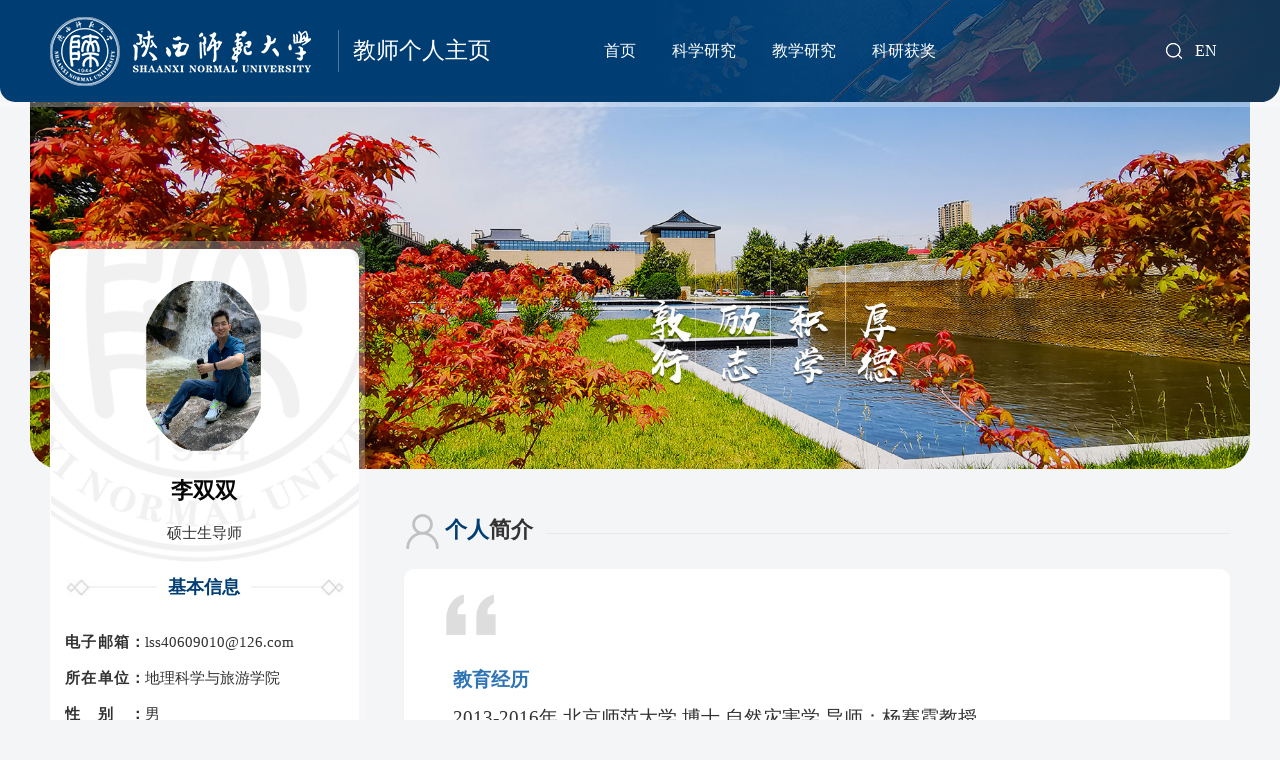

--- FILE ---
content_type: text/html;charset=UTF-8
request_url: https://faculty.snnu.edu.cn/lishuangshuang/zh_CN/index/22305/list/index.htm
body_size: 28863
content:
<!DOCTYPE html>
<html lang="zh-CN">

<head><meta name="renderer" content="webkit"><meta http-equiv="X-UA-COMPATIBLE" content="IE=edge,chrome=1"/>
    <meta charset="utf-8" />
    <meta http-equiv="X-UA-Compatible" content="IE=edge, chrome=1" />
    <meta name="renderer" content="webkit" />
    <meta name="viewport" content="width=device-width, initial-scale=1, maximum-scale=1, minimum-scale=1, user-scalable=no" />
    <meta name="format-detection" content="telephone=no" />
    <title>陕西师范大学主页平台管理系统 李双双--中文主页--首页</title><META Name="keywords" Content="李双双," />
<META Name="description" Content="李双双,lishuangshuang,陕西师范大学主页平台管理系统李双双," />
<META Name="format-detection" Content="telephone=no" />

    <meta name="description" content="" />
    
    <link rel="stylesheet" href="/_ts/sfdxjszyzwmb03/css/style.css" />
    <script language="javascript" src="/system/resource/js/jquery/jquery-latest.min.js"></script>
    <script src="/_ts/sfdxjszyzwmb03/js/lib.js"></script>
<!--Announced by Visual SiteBuilder 9-->
<link rel="stylesheet" type="text/css" href="/_ts/sfdxjszyzwmb03/_sitegray/_sitegray_d.css" />
<script language="javascript" src="/_ts/sfdxjszyzwmb03/_sitegray/_sitegray.js"></script>
<!-- CustomerNO:776562626572323069754655535b5742000100024f51 -->
<link rel="stylesheet" type="text/css" href="/sfdxjszyzwmb03/index.vsb.css" />
<script type="text/javascript" src="/system/resource/js/vsbscreen.min.js" id="_vsbscreen" ></script>
<script type="text/javascript" src="/system/resource/js/counter.js"></script>
<script type="text/javascript">_jsq_(1001,'/index.jsp',-1,1784006303)</script>
</head>

<body class="" > <div style='width:0px;height:0px;overflow: hidden;'><img src=""  /></div>

    <!-- 头部 -->
    <div class="header header-pc">
        <div class="ll">
            <div class="logo">




<script> var _tsites_com_view_mode_type_=8;</script>
<a  href="http://faculty.snnu.edu.cn"><img src="/_resources/group1/M00/00/00/ynWQYGGPSV-AE1SjAAArDx3S7to931.png"  /></a></div>
            <div class="tt">教师个人主页</div>
        </div>
        <div class="menuBtn"></div>
        <div class="hd-r">
            <div class="bg"></div>
            <div class="box">        <div id="menu"  class="nav">
            <ul id="yiji_menu_ul" style="visibility: hidden;">
                                      <li ><a href="/lishuangshuang/zh_CN/index/22305/list/index.htm" class="v1">首页</a>
                    </li>
                     
                    <li ><a href="/lishuangshuang/zh_CN/zhym/22306/list/index.htm" class="v1">科学研究</a>
                    <i class="xia"></i>
                        <dl class="down sub">
                            <dd><a href="/lishuangshuang/zh_CN/yjgk/22307/list/index.htm" class="s1">研究领域</a></dd>
                            <dd><a href="/lishuangshuang/zh_CN/lwcg/22308/list/index.htm" class="s1">论文成果</a></dd>
                            <dd><a href="/lishuangshuang/zh_CN/zlcg/22309/list/index.htm" class="s1">专利</a></dd>
                            <dd><a href="/lishuangshuang/zh_CN/zzcg/22310/list/index.htm" class="s1">著作成果</a></dd>
                            <dd><a href="/lishuangshuang/zh_CN/kyxm/22311/list/index.htm" class="s1">科研项目</a></dd>
                        </dl> 
                    </li>
                     
                    <li ><a href="/lishuangshuang/zh_CN/zhym/22312/list/index.htm" class="v1">教学研究</a>
                    <i class="xia"></i>
                        <dl class="down sub">
                            <dd><a href="/lishuangshuang/zh_CN/jxzy/22313/list/index.htm" class="s1">教学资源</a></dd>
                            <dd><a href="/lishuangshuang/zh_CN/skxx/22314/list/index.htm" class="s1">授课信息</a></dd>
                            <dd><a href="/lishuangshuang/zh_CN/jxcg/22315/list/index.htm" class="s1">教学成果</a></dd>
                        </dl> 
                    </li>
                     
                    <li ><a href="/lishuangshuang/zh_CN/hjxx/22316/list/index.htm" class="v1">科研获奖</a>
                    </li>
                     
            </ul>
        </div>
        <!--------更多导航------->
        <div class="menu-box moreBtn" id="select_box">
                    <span><img src="/_ts/sfdxjszyzwmb03/images/iconl1.png"></span>
                    <ul class="more-ul ul-more" id="more_menu" style="display: none;"></ul>
                </div>
        <script type="text/javascript">
                        jQuery(document).ready(function() {
                            var totalwidth = jQuery("#menu").width();
                            var allliwidth = 0;
                            var othernavary = new Array();
                            var znmb1_other_navul = jQuery("#more_menu")[0];
                            var zwmbdh_nav = jQuery("#yiji_menu_ul");
                    
                            var navliobjlist = jQuery("#yiji_menu_ul > li");
                    
                            for (var i = 0; i < navliobjlist.length; i++) {
                                var liobj = navliobjlist.get(i);
                                if (liobj) {
                                    var jliobj = jQuery(liobj);
                                    var liwidth = jliobj.width();
                                    allliwidth += liwidth;
                                    if (allliwidth >= totalwidth) {
                                        var templiobj = jliobj[0];
                                        othernavary.push(templiobj);
                                        zwmbdh_nav[0].removeChild(jliobj[0]);
                                    }
                                }
                            }
                            
                            if (allliwidth > totalwidth) {
                                jQuery("#select_box").attr("style", '');
                                
                                for (var i = 0; i < othernavary.length; i++) {
                                        jQuery(othernavary[i]).find("ul").css("top","0px");
                                        jQuery(othernavary[i]).find("ul").css("left","-130px");
                                        
                                    znmb1_other_navul.appendChild(othernavary[i]);
                                }
                            }else{
                                 jQuery("#select_box").attr("style", 'display:none');
                            }
                            jQuery("#yiji_menu_ul").css("visibility","visible");
                        });
                    </script>
</div>
                <div class="hdr">
                <div class="so-box">
                    <span class="so-btn"></span>
                    <div class="so">
                    


<script language="javascript" src="/system/resource/tsites/com/search/tsitesearch.js"></script><script language="javascript" src="/system/resource/js/base64.js"></script><div class="box">
<form action="/lishuangshuang/zh_CN/search/22305/search/result.htm" method="post" id="searchform1032506" style="display:inline" onsubmit="return (new TsiteSearch()).checkSearch('searchform1032506','keyWord_temp');">
    <input type="hidden" name="tsites_search_content" id="tsites_search_content" value='' /><input type="hidden" name="_tsites_search_current_language_" id="_tsites_search_current_language_" value='zh_CN' /><script>var current_language = "zh_CN";</script>
    <input type="text" class="inp" name="keyWord_temp" id="keyWord_temp" value=""> 
    <input   type="submit" class="btn"   >
</form>
</div>
<!--如果不能点击使用submitvalue()-->

                    
                    </div>
                </div>
                <div class="lang">
                    


<script language="javascript" src="/system/resource/tsites/tsitesclick.js"></script>


  <a href="http://faculty.snnu.edu.cn/lishuangshuang/en/index.htm"  style="color: #fff;">EN</a> 

                </div>
                </div>
          </div>
    </div>
    <div class="header header-m">
        <div class="ll">
            <div class="logo">




<script> var _tsites_com_view_mode_type_=8;</script>
<a  href="http://faculty.snnu.edu.cn"><img src="/_resources/group1/M00/00/00/ynWQYGGPSV-AE1SjAAArDx3S7to931.png"  /></a></div>
            <div class="tt">教师个人主页</div>
        </div>
        <div class="so-box">


<span class="so-btn"></span>
            <div class="so">
                <div class="box">

<form action="/lishuangshuang/zh_CN/search/22305/search/result.htm" method="post" id="searchform1032578" style="display:inline" onsubmit="return (new TsiteSearch()).checkSearch('searchform1032578','keyWord_temp1');">
    <input type="hidden" name="tsites_search_content" id="tsites_search_content" value='' /><input type="hidden" name="_tsites_search_current_language_" id="_tsites_search_current_language_" value='zh_CN' /><script>var current_language = "zh_CN";</script>
    <input  type="text" class="inp" name="keyWord_temp" id="keyWord_temp1" value=""> 
     <input   class="btn"   onclick="submitvalue();">
</form>
</div>
</div>
<!--如果不能点击使用submitvalue()-->
<script>
function submitvalue()
{
    $('#searchform1032578').submit();
}
</script></div>
        <div class="menuBtn"></div>
        <div class="hd-r"> <div class="box">
                <div class="nav">
                    <ul> 
  
  
  
                                      <li ><a href="/lishuangshuang/zh_CN/index/22305/list/index.htm" class="v1">首页</a>
                    </li>
                     
                    <li ><a href="/lishuangshuang/zh_CN/zhym/22306/list/index.htm" class="v1">科学研究</a>
                    <i class="xia"></i>
                        <dl class="down sub">
                            <dd><a href="/lishuangshuang/zh_CN/yjgk/22307/list/index.htm" class="s1">研究领域</a></dd>
                            <dd><a href="/lishuangshuang/zh_CN/lwcg/22308/list/index.htm" class="s1">论文成果</a></dd>
                            <dd><a href="/lishuangshuang/zh_CN/zlcg/22309/list/index.htm" class="s1">专利</a></dd>
                            <dd><a href="/lishuangshuang/zh_CN/zzcg/22310/list/index.htm" class="s1">著作成果</a></dd>
                            <dd><a href="/lishuangshuang/zh_CN/kyxm/22311/list/index.htm" class="s1">科研项目</a></dd>
                        </dl> 
                    </li>
                     
                    <li ><a href="/lishuangshuang/zh_CN/zhym/22312/list/index.htm" class="v1">教学研究</a>
                    <i class="xia"></i>
                        <dl class="down sub">
                            <dd><a href="/lishuangshuang/zh_CN/jxzy/22313/list/index.htm" class="s1">教学资源</a></dd>
                            <dd><a href="/lishuangshuang/zh_CN/skxx/22314/list/index.htm" class="s1">授课信息</a></dd>
                            <dd><a href="/lishuangshuang/zh_CN/jxcg/22315/list/index.htm" class="s1">教学成果</a></dd>
                        </dl> 
                    </li>
                     
                    <li ><a href="/lishuangshuang/zh_CN/hjxx/22316/list/index.htm" class="v1">科研获奖</a>
                    </li>
                     
                 </ul>
                </div>
            </div></div>
    </div>
    <!-- 头部 -->
    <!-- banner -->
    <div class="ban">
        <div class="pic">
            <img src="/_ts/sfdxjszyzwmb03/images/banl1.jpg" alt="" />
        </div>
    </div>
    <!-- banner -->
    <!-- 内容 -->
    <div class="main">
        <div class="g-boxl1">
            <div class="wp">
                <div class="col-l">
                    <div class="m-mentorl">
                        <div class="m-portraitl">
                            <div class="pic">

<img id="u_u7_1694pic"  /><script language="javascript" src="/system/resource/tsites/imagescale.js"></script>
<script type="text/javascript"> 
 var u_u7_pic = new ImageScale("u_u7_",174,174,true,true);u_u7_pic.addimg("/_resources/group1/M00/00/14/ynWQYGGywXuAKYiCAAL1btBtNj8783.png","","李双双","1694");
</script>
</div>
                            <h3 class="tit">


李双双<script> var _tsites_com_view_mode_type_=8;</script>
<script language="javascript" src="/system/resource/tsites/tsitesencrypt.js"></script></h3>
                            <div class="info">


            硕士生导师
<script> var _tsites_com_view_mode_type_=8;</script>
</div>
                        </div>
                        <div class="more">更多</div>
                        <div class="mentorl">
                            <div class="item">


<div class="tit"><span>基本信息</span></div>
   <div class="info">

         <span><em class="tea_con">电子邮箱：</em><em><span _tsites_encrypt_field="_tsites_encrypt_field" id="_tsites_encryp_tsteacher_tsemail" style="display:none;">[base64]</span></em></span>
         <span><em class="tea_con">所在单位：</em><em>地理科学与旅游学院</em></span>
         <span><em class="tea_con">性别：</em><em>男</em></span>
         <span><em class="tea_con">职称：</em><em>副教授</em></span>
         <span><em class="tea_con">毕业院校：</em><em>北京师范大学</em></span>
 <span><em class="tea_con">学科：</em>自然地理学<br/></span>

 </div><script> var _tsites_com_view_mode_type_=8;</script>
</div>
                            <div class="item l1"> 
</div>
                            <div class="item l2"><div class="tit"></div>
<div class="btn">
    
    <a href="/lishuangshuang/zh_CN/tzysd/22305/list/index.htm">同专业硕导 </a>
</div></div>
                            

<div class="t_rwm">
<!-- 下面这个div是二维码容器,ID不能变-->
<div id="outputu13" ></div>
<!-- 下面是生成二维码调用的JS，不要动-->

<script src="/system/resource/qrcode/js/jquery.qrcode.js"></script>
<script src="/system/resource/qrcode/js/qrcode.js"></script>
<script>
var codeInfo = "" ==""? window.location.href:"";
jQuery(function(){
    jQuery('#outputu13').qrcode({
        text:codeInfo,
        render: !!document.createElement('canvas').getContext?"canvas":"table",//设置渲染方式  
        width: 200,     //设置宽度  
        height: 200,     //设置高度  
        correctLevel: 2,//纠错等级  
        background: "#000000",//背景颜色  
        foreground: "#ffffff",//前景颜色  
        logo:""//图像logo
    });
})
</script>
</div>
                            <div class="item l4">
                                <div class="tit"></div>
                                <div class="info">
                                    <span>
访问量：<span id="u14_click"  style="display: inline;"></span>次<script  type='text/javascript'>jQuery(document).ready(function(){(new TsitesClickUtil()).getHomepageClickByType(document.getElementById('u14_click'),0,8,'teacher','1694','7092D321A8484DC485249252F11250A1');})</script>
</span>
                                    <span><script language="javascript" src="/system/resource/tsites/latestupdatetime.js"></script>
开通时间：<span id="u15_opentime_year"  style="display: inline;"></span>.<span id="u15_opentime_month"  style="display: inline;"></span>.<span id="u15_opentime_day"  style="display: inline;"></span><script>(new TsitesLatestUpdate()).getTeacherHomepageLatestUpdateTime(document.getElementById('u15_latestupdatetime_year'),document.getElementById('u15_latestupdatetime_month'),document.getElementById('u15_latestupdatetime_day'),'1032495','1694','7092D321A8484DC485249252F11250A1',0,false,1784006303);</script>
<script>(new TsitesLatestUpdate()).getTeacherHomepageOpenTime(document.getElementById('u15_opentime_year'),document.getElementById('u15_opentime_month'),document.getElementById('u15_opentime_day'),'1032495','1694','7092D321A8484DC485249252F11250A1',0,false,1784006303);</script>
</span>
                                    <span>
 最后更新时间：<span id="u16_latestupdatetime_year"  style="display: inline;"></span>.<span id="u16_latestupdatetime_month"  style="display: inline;"></span>.<span id="u16_latestupdatetime_day"  style="display: inline;"></span><script>(new TsitesLatestUpdate()).getTeacherHomepageLatestUpdateTime(document.getElementById('u16_latestupdatetime_year'),document.getElementById('u16_latestupdatetime_month'),document.getElementById('u16_latestupdatetime_day'),'1032496','1694','7092D321A8484DC485249252F11250A1',0,false,1784006303);</script>
<script>(new TsitesLatestUpdate()).getTeacherHomepageOpenTime(document.getElementById('u16_opentime_year'),document.getElementById('u16_opentime_month'),document.getElementById('u16_opentime_day'),'1032496','1694','7092D321A8484DC485249252F11250A1',0,false,1784006303);</script>
</span>
                                </div>
                            </div>
                        </div>
                    </div>
                </div>
                <div class="col-r">
                    <div class="g-teacher">
                        <div class="g-modular">













<div class="g-titl1">
    <h3 class="tit"><span><img src="/_ts/sfdxjszyzwmb03/images/iconl4.png" alt="" /></span><em>个人</em>简介</h3>
    <div class="line"></div>
</div>
<div class="modular">
    <div class="m-synopsisl">
        <div class="desc">
            <p><i class="i1"><img src="/_ts/sfdxjszyzwmb03/images/iconl12.png" alt="" /></i><p style="line-height:150%"><img class="anchorclass"><span style="font-size:19px;line-height:150%">&nbsp;</span></p>
<table>
 <tbody>
  <tr style=";height:8px" class="firstRow">
   <td width="775" colspan="2" valign="top" style="background: white; padding: 0px 7px;"><p style="margin-bottom:10px;text-align:left;line-height:150%"><strong><span style="font-size:19px;line-height:   150%;font-family:华光大标宋_CNKI;color:#2E74B5">教育经历</span></strong></p></td>
  </tr>
  <tr style=";height:8px">
   <td width="775" colspan="2" valign="top" style="background: white; padding: 0px 7px;"><p style="margin-bottom:10px;text-align:left;line-height:150%"><span style="font-size:19px;line-height:150%;font-family:仿宋;color:#333333">2013-2016</span><span style="font-size:19px;line-height:150%;font-family:仿宋;color:#333333">年 北京师范大学 博士 自然灾害学 导师：杨赛霓教授</span></p><p style="margin-bottom:10px;text-align:left;line-height:150%"><span style="font-size:19px;line-height:150%;font-family:仿宋;color:#333333">2010-2013</span><span style="font-size:19px;line-height:150%;font-family:仿宋;color:#333333">年 陕西师范大学 硕士 自然地理学 导师：延军平教授</span></p><p style="margin-bottom:10px;text-align:left;line-height:150%"><span style="font-size:19px;line-height:150%;font-family:仿宋;color:#333333">2006-2010</span><span style="font-size:19px;line-height:150%;font-family:仿宋;color:#333333">年 陕西师范大学 本科 地理科学</span></p></td>
  </tr>
  <tr style=";height:8px">
   <td width="775" colspan="2" valign="top" style="background: white; padding: 0px 7px;"><p style="margin-bottom:10px;text-align:left;line-height:150%"><strong><span style="font-size:19px;line-height:   150%;font-family:华光大标宋_CNKI;color:#2E74B5">研究方向</span></strong></p></td>
  </tr>
  <tr style=";height:8px">
   <td width="775" colspan="2" valign="top" style="background: white; padding: 0px 7px;"><p style="margin-top:0;margin-right:116px;margin-bottom:10px;margin-left:0;text-align:left;line-height:150%"><span style="font-size:19px;line-height:150%;font-family:仿宋;color:#333333">全球气候变化和生态脆弱带灾害响应</span></p><p style="margin-top:0;margin-right:116px;margin-bottom:10px;margin-left:0;text-align:left;line-height:150%"><span style="font-size:19px;line-height:150%;font-family:仿宋;color:#333333">多灾种时空聚类模型构建</span></p><p style="margin-top:0;margin-right:116px;margin-bottom:10px;margin-left:0;text-align:left;line-height:150%"><span style="font-size:19px;line-height:150%;font-family:仿宋;color:#333333">陕甘宁黄土高原区植被恢复监测</span></p><p style="margin-bottom:10px;text-align:left;line-height:150%"><span style="font-size:19px;line-height:   150%;font-family:仿宋;color:#333333">秦岭—淮河南北极端天气事件分析</span></p></td>
  </tr>
  <tr style=";height:8px">
   <td width="775" colspan="2" valign="top" style="background: white; padding: 0px 7px;"><p style="margin-bottom:10px;text-align:left;line-height:150%"><strong><span style="font-size:19px;line-height:   150%;font-family:华光大标宋_CNKI;color:#2E74B5">讲授课程</span></strong></p></td>
  </tr>
  <tr style=";height:8px">
   <td width="775" colspan="2" valign="top" style="background: white; padding: 0px 7px;"><p style="margin-bottom:10px;text-align:left;line-height:150%"><span style="font-size:19px;line-height:   150%;font-family:仿宋;color:#333333">世界自然地理（本科）</span></p><p style="margin-bottom:10px;text-align:left;line-height:150%"><span style="font-size:19px;line-height:   150%;font-family:仿宋;color:#333333">灾害地理学（研究生）</span></p></td>
  </tr>
  <tr style=";height:8px">
   <td width="775" colspan="2" valign="top" style="background: white; padding: 0px 7px;"><p style="margin-bottom:10px;text-align:left;line-height:150%"><strong><span style="font-size:19px;line-height:   150%;font-family:华光大标宋_CNKI;color:#2E74B5">研究生招生</span></strong></p></td>
  </tr>
  <tr style=";height:50px">
   <td width="775" colspan="2" valign="top" style="background: white; padding: 0px 7px;"><p style="margin-top:0;margin-right:4px;margin-bottom:10px;margin-left:0;text-align:left;line-height:150%"><span style="font-size:19px;line-height:150%;font-family:仿宋;color:#333333">全日制学术型硕士研究生招生专业：</span></p><p style="margin-top:0;margin-right:4px;margin-bottom:10px;margin-left:0;text-align:left;line-height:150%"><span style="font-size:19px;line-height:150%;font-family:仿宋;color:#333333">每年</span><span style="font-size:19px;line-height:150%;font-family:'Times New Roman',serif;color:#333333">2~3</span><span style="font-size:19px;line-height:   150%;font-family:仿宋;color:#333333">名自然地理学、自然灾害学、学科地理、测绘工程</span></p><p style="margin-top:0;margin-right:4px;margin-bottom:   10px;margin-left:0;line-height:150%"><span style="font-size:19px;line-height:150%;font-family:华光大标宋_CNKI;color:red">欢迎各位踏实勤奋，有志科研研究、读博深造，具有地理学、大气科学及其分支学科学习背景，熟悉MATLAB、python编程软件，能够处理遥感数据的优秀本科生报考。</span></p><p style="margin-top:0;margin-right:4px;margin-bottom:   10px;margin-left:0;line-height:150%"><span style="font-size:19px;line-height:150%;font-family:华光大标宋_CNKI;color:red">欢迎热爱科学研究的同学，报考自然地理、自然灾害。</span></p><p style="margin-top:0;margin-right:4px;margin-bottom:   10px;margin-left:0;line-height:150%"><span style="font-size:19px;line-height:150%;font-family:华光大标宋_CNKI;color:red">欢迎热爱地理教学的同学，报考学科地理。</span></p><p style="margin-top:0;margin-right:4px;margin-bottom:   10px;margin-left:0;line-height:150%"><span style="font-size:19px;line-height:150%;font-family:华光大标宋_CNKI;color:red">欢迎热爱遥感监测的同学，报考测绘工程。</span></p><p style="margin-top:0;margin-right:4px;margin-bottom:10px;margin-left:0;text-align:left;line-height:150%"><span style="font-size:19px;line-height:150%;font-family:华光大标宋_CNKI;color:red">对气候变化研究，读博有兴趣，热烈欢迎邮件联系。</span></p><p style="margin-top:0;margin-right:4px;margin-bottom:10px;margin-left:0;text-align:left;line-height:150%"><span style="font-size:19px;line-height:150%;font-family:华光大标宋_CNKI;color:red">对研究无兴趣、无热情、无志向，务必慎重考虑。</span></p><p style="margin-top:0;margin-right:4px;margin-bottom:10px;margin-left:0;text-align:left;line-height:150%"><span style="font-size:19px;line-height:150%;font-family:仿宋;color:#333333">未来研究方向可选择：多灾种时空耦合机制、极端天气事件时空分析、黄土高原生态监测与恢复、知识空间再生产与创新地理学等。</span></p></td>
  </tr>
  <tr style=";height:8px">
   <td width="775" colspan="2" valign="top" style="background: white; padding: 0px 7px;"><p style="line-height:150%"><span style="font-size:19px;line-height:150%;font-family:仿宋;color:black">近年来主持或参与国家级和省部级项目</span><span style="font-size:19px;line-height:150%;font-family:'Times New Roman',serif;color:black">13</span><span style="font-size:19px;line-height:   150%;font-family:仿宋;color:black">项。截至</span><span style="font-size:19px;line-height:150%;font-family:'Times New Roman',serif;color:black">2024</span><span style="font-size:19px;line-height:   150%;font-family:仿宋;color:black">年</span><span style="font-size:19px;line-height:150%;font-family:'Times New Roman',serif;color:black">07</span><span style="font-size:19px;line-height:   150%;font-family:仿宋;color:black">月，共发表学术论文</span><span style="font-size:19px;line-height:150%;font-family:'Times New Roman',serif;color:black">108</span><span style="font-size:19px;line-height:   150%;font-family:仿宋;color:black">余篇，其中第一作者和通讯作者发表论文</span><span style="font-size:19px;line-height:150%;font-family:'Times New Roman',serif;color:black">70</span><span style="font-size:19px;line-height:   150%;font-family:仿宋;color:black">余篇，担任地理学报、地理科学进展、长江流域资源与环境、热带地理、应用于环境生物学报、农业工程学报、</span><span style="font-size:19px;line-height:150%;font-family:'Times New Roman',serif;color:black">Journal of &nbsp; Hydrology</span><span style="font-size:19px;line-height:150%;font-family:仿宋;color:black">、</span><span style="font-size:19px;line-height:150%;font-family:'Times New Roman',serif;color:black">dvances in &nbsp; Climate Change Research</span><span style="font-size:19px;line-height:150%;font-family:仿宋;color:black">、</span><span style="font-size:19px;line-height:   150%;font-family:'Times New Roman',serif;color:black"> Science &nbsp; of the Total Environment</span><span style="font-size:19px;line-height:150%;font-family:仿宋;color:black">、</span><span style="font-size:19px;line-height:150%;font-family:'Times New Roman',serif;color:black">Journal of Environmental &nbsp; Management</span><span style="font-size:19px;line-height:150%;font-family:仿宋;color:black">、</span><span style="font-size:19px;line-height:150%;font-family:'Times New Roman',serif;color:black">Climate Dynamics</span><span style="font-size:19px;line-height:   150%;font-family:仿宋;color:black">、</span><span style="font-size:19px;line-height:150%;font-family:'Times New Roman',serif;color:black">Ecological &nbsp; Indicators</span><span style="font-size:19px;line-height:150%;font-family:仿宋;color:black">、</span><span style="font-size:19px;line-height:150%;font-family:'Times New Roman',serif;color:black">Journal of &nbsp; Geophysical Research – Biogeosciences</span><span style="font-size:19px;line-height:150%;font-family:仿宋;color:black">、</span><span style="font-size:19px;line-height:150%;font-family:'Times New Roman',serif;color:black">Journal of Geographical Sciences</span><span style="font-size:19px;line-height:150%;font-family:仿宋;color:black">、</span><span style="font-size:19px;line-height:150%;font-family:'Times New Roman',serif;color:black">International Journal of Digital Earth</span><span style="font-size:19px;line-height:   150%;font-family:仿宋;color:black">、</span><span style="font-size:19px;line-height:150%;font-family:'Times New Roman',serif;color:black">Global and &nbsp; Planetary Change</span><span style="font-size:19px;line-height:150%;font-family:仿宋;color:black">、</span><span style="font-size:19px;line-height:150%;font-family:'Times New Roman',serif;color:black">Chinese &nbsp; Geographical Science</span><span style="font-size:19px;line-height:150%;font-family:仿宋;color:black">、</span><span style="font-size:19px;line-height:150%;font-family:'Times New Roman',serif;color:black">Agriculture, &nbsp; Ecosystems and Environment</span><span style="font-size:19px;line-height:150%;font-family:仿宋;color:black">等国内外学术期刊审稿人。国家自科学基金通讯评审人。</span></p></td>
  </tr>
  <tr style=";height:8px">
   <td width="775" colspan="2" valign="top" style="border-top: none; border-right: none; border-left: none; border-image: initial; border-bottom: 1px solid windowtext; background: white; padding: 0px 7px;"><p style="margin-bottom:10px;text-align:center;line-height:150%"><strong><span style="font-size:19px;line-height:   150%;font-family:华光大标宋_CNKI;color:#2E74B5">【教学科研项目】</span></strong></p></td>
  </tr>
  <tr style=";height:8px">
   <td width="63" style="border-right: 1px solid windowtext; border-bottom: 1px solid windowtext; border-left: 1px solid windowtext; border-image: initial; border-top: none; background: rgb(247, 202, 172); padding: 0px 7px;"><p style="margin-bottom:10px;text-align:center;line-height:150%"><span style="font-size:19px;line-height:150%;font-family:'Times New Roman',serif;color:#2E74B5">[1]</span></p></td>
   <td width="712" style="border-top: none; border-left: none; border-bottom: 1px solid windowtext; border-right: 1px solid windowtext; background: rgb(247, 202, 172); padding: 0px 7px;"><p style="margin-top:10px;margin-right:0;margin-bottom:10px;margin-left:0;text-align:left;line-height:150%"><span style="font-size:19px;line-height:150%;font-family:仿宋;color:#333333">国家自然科学基金青年项目，</span><span style="font-size:19px;line-height:150%;font-family:'Times New Roman',serif;color:#333333">41701592</span><span style="font-size:19px;line-height:   150%;font-family:仿宋;color:#333333">，多灾种时空耦合方法与应用研究，</span><span style="font-size:19px;line-height:150%;font-family:'Times New Roman',serif;color:#333333">2018/01-2020/12</span><span style="font-size:19px;line-height:   150%;font-family:仿宋;color:#333333">，已结题，主持</span></p></td>
  </tr>
  <tr style=";height:8px">
   <td width="63" style="border-right: 1px solid windowtext; border-bottom: 1px solid windowtext; border-left: 1px solid windowtext; border-image: initial; border-top: none; padding: 0px 7px;"><p style="margin-bottom:10px;text-align:center;line-height:150%"><span style="font-size:19px;line-height:150%;font-family:'Times New Roman',serif;color:#2E74B5">[2]</span></p></td>
   <td width="712" style="border-top: none; border-left: none; border-bottom: 1px solid windowtext; border-right: 1px solid windowtext; padding: 0px 7px;"><p style="margin-top:10px;margin-right:0;margin-bottom:10px;margin-left:0;text-align:left;line-height:150%"><span style="font-size:19px;line-height:150%;font-family:仿宋;color:#333333">国家自然科学基金委员会</span><span style="font-size:19px;line-height:150%;font-family:'Times New Roman',serif;color:#333333">, </span><span style="font-size:19px;line-height:   150%;font-family:仿宋;color:#333333">联合基金项目</span><span style="font-size:19px;line-height:150%;font-family:'Times New Roman',serif;color:#333333">, U2243231, </span><span style="font-size:19px;line-height:   150%;font-family:仿宋;color:#333333">黄土高原水文过程对气候和下垫面变化的响应机理及趋势预测</span><span style="font-size:19px;line-height:150%;font-family:'Times New Roman',serif;color:#333333">, 2023/01-2026/12, </span><span style="font-size:19px;line-height:   150%;font-family:仿宋;color:#333333">在研</span><span style="font-size:19px;line-height:150%;font-family:'Times New Roman',serif;color:#333333">, </span><span style="font-size:19px;line-height:   150%;font-family:仿宋;color:#333333">参与</span></p></td>
  </tr>
  <tr style=";height:83px">
   <td width="63" style="border-right: 1px solid windowtext; border-bottom: 1px solid windowtext; border-left: 1px solid windowtext; border-image: initial; border-top: none; background: rgb(247, 202, 172); padding: 0px 7px;"><p style="margin-bottom:10px;text-align:center;line-height:150%"><span style="font-size:19px;line-height:150%;font-family:'Times New Roman',serif;color:#2E74B5">[3]</span></p></td>
   <td width="712" style="border-top: none; border-left: none; border-bottom: 1px solid windowtext; border-right: 1px solid windowtext; background: rgb(247, 202, 172); padding: 0px 7px;"><p style="margin-top:10px;margin-right:0;margin-bottom:10px;margin-left:0;text-align:left;line-height:150%"><span style="font-size:19px;line-height:150%;font-family:仿宋;color:#333333">国家自然科学基金面上项目，</span><span style="font-size:19px;line-height:150%;font-family:'Times New Roman',serif;color:#333333">42171095</span><span style="font-size:19px;line-height:   150%;font-family:仿宋;color:#333333">，水供需平衡视角下的渭河流域粮食</span><span style="font-size:19px;line-height:150%;font-family:'Times New Roman',serif;color:#333333">-</span><span style="font-size:19px;line-height:   150%;font-family:仿宋;color:#333333">社会</span><span style="font-size:19px;line-height:150%;font-family:'Times New Roman',serif;color:#333333">-</span><span style="font-size:19px;line-height:   150%;font-family:仿宋;color:#333333">生态系统互馈机制与协同调控，</span><span style="font-size:19px;line-height:150%;font-family:'Times New Roman',serif;color:#333333">2022/01-2025/12</span><span style="font-size:19px;line-height:   150%;font-family:仿宋;color:#333333">，在研，参与</span></p></td>
  </tr>
  <tr style=";height:8px">
   <td width="63" style="border-right: 1px solid windowtext; border-bottom: 1px solid windowtext; border-left: 1px solid windowtext; border-image: initial; border-top: none; background: white; padding: 0px 7px;"><p style="margin-bottom:10px;text-align:center;line-height:150%"><span style="font-size:19px;line-height:150%;font-family:'Times New Roman',serif;color:#2E74B5">[4]</span></p></td>
   <td width="712" style="border-top: none; border-left: none; border-bottom: 1px solid windowtext; border-right: 1px solid windowtext; background: white; padding: 0px 7px;"><p style="margin-top:10px;margin-right:0;margin-bottom:10px;margin-left:0;text-align:left;line-height:150%"><span style="font-size:19px;line-height:150%;font-family:仿宋;color:#333333">陕西省青年基金项目</span><span style="font-size:19px;line-height:150%;font-family:'Times New Roman',serif;color:#333333">, 2023-JC-QN-0321</span><span style="font-size:19px;line-height:   150%;font-family:仿宋;color:#333333">基于</span><span style="font-size:19px;line-height:150%;font-family:'Times New Roman',serif;color:#333333">GEE</span><span style="font-size:19px;line-height:   150%;font-family:仿宋;color:#333333">云平台的丹江口水库水体时空变化遥感监测与影响因素分析，</span><span style="font-size:19px;line-height:150%;font-family:'Times New Roman',serif;color:#333333">2023/01-2024/12</span><span style="font-size:19px;line-height:   150%;font-family:仿宋;color:#333333">，主持</span></p></td>
  </tr>
  <tr style=";height:8px">
   <td width="63" style="border-right: 1px solid windowtext; border-bottom: 1px solid windowtext; border-left: 1px solid windowtext; border-image: initial; border-top: none; background: rgb(247, 202, 172); padding: 0px 7px;"><p style="margin-bottom:10px;text-align:center;line-height:150%"><span style="font-size:19px;line-height:150%;font-family:'Times New Roman',serif;color:#2E74B5">[5]</span></p></td>
   <td width="712" style="border-top: none; border-left: none; border-bottom: 1px solid windowtext; border-right: 1px solid windowtext; background: rgb(247, 202, 172); padding: 0px 7px;"><p style="margin-top:10px;margin-right:0;margin-bottom:10px;margin-left:0;text-align:left;line-height:150%"><span style="font-size:19px;line-height:150%;font-family:仿宋;color:#333333">国家自然科学基金青年项目，</span><span style="font-size:19px;line-height:150%;font-family:'Times New Roman',serif;color:#333333">41801333</span><span style="font-size:19px;line-height:   150%;font-family:仿宋;color:#333333">，融合多要素及其时滞效应的农业干旱综合监测方法研究，</span><span style="font-size:19px;line-height:150%;font-family:'Times New Roman',serif;color:#333333">2019/01-2021/12</span><span style="font-size:19px;line-height:   150%;font-family:仿宋;color:#333333">，已结题，参与</span></p></td>
  </tr>
  <tr style=";height:8px">
   <td width="63" style="border-right: 1px solid windowtext; border-bottom: 1px solid windowtext; border-left: 1px solid windowtext; border-image: initial; border-top: none; background: white; padding: 0px 7px;"><p style="margin-bottom:10px;text-align:center;line-height:150%"><span style="font-size:19px;line-height:150%;font-family:'Times New Roman',serif;color:#2E74B5">[6]</span></p></td>
   <td width="712" style="border-top: none; border-left: none; border-bottom: 1px solid windowtext; border-right: 1px solid windowtext; background: white; padding: 0px 7px;"><p style="margin-top:10px;margin-right:0;margin-bottom:10px;margin-left:0;text-align:left;line-height:150%"><span style="font-size:19px;line-height:150%;font-family:仿宋;color:#333333">国家自然科学基金青年项目，</span><span style="font-size:19px;line-height:150%;font-family:'Times New Roman',serif;color:#333333">41801024</span><span style="font-size:19px;line-height:   150%;font-family:仿宋;color:#333333">，秦岭优势针叶树种径向生长对气候暖干化的生理响应，</span><span style="font-size:19px;line-height:150%;font-family:'Times New Roman',serif;color:#333333">2019/01-2021/12</span><span style="font-size:19px;line-height:   150%;font-family:仿宋;color:#333333">，已结题，参与</span></p></td>
  </tr>
  <tr style=";height:8px">
   <td width="63" style="border-right: 1px solid windowtext; border-bottom: 1px solid windowtext; border-left: 1px solid windowtext; border-image: initial; border-top: none; background: rgb(247, 202, 172); padding: 0px 7px;"><p style="margin-bottom:10px;text-align:center;line-height:150%"><span style="font-size:19px;line-height:150%;font-family:'Times New Roman',serif;color:#2E74B5">[7]</span></p></td>
   <td width="712" style="border-top: none; border-left: none; border-bottom: 1px solid windowtext; border-right: 1px solid windowtext; background: rgb(247, 202, 172); padding: 0px 7px;"><p style="margin-top:10px;margin-right:0;margin-bottom:10px;margin-left:0;text-align:left;line-height:150%"><span style="font-size:19px;line-height:150%;font-family:仿宋;color:#333333">国家自然科学基金面上项目，</span><span style="font-size:19px;line-height:150%;font-family:'Times New Roman',serif;color:#333333">41771030</span><span style="font-size:19px;line-height:   150%;font-family:仿宋;color:#333333">，秦岭高海拔山地降水变化及其对水资源的影响，</span><span style="font-size:19px;line-height:150%;font-family:'Times New Roman',serif;color:#333333">2018/01-2021/12</span><span style="font-size:19px;line-height:   150%;font-family:仿宋;color:#333333">，已结题，参与</span></p></td>
  </tr>
  <tr style=";height:8px">
   <td width="63" style="border-right: 1px solid windowtext; border-bottom: 1px solid windowtext; border-left: 1px solid windowtext; border-image: initial; border-top: none; background: white; padding: 0px 7px;"><p style="margin-bottom:10px;text-align:center;line-height:150%"><span style="font-size:19px;line-height:150%;font-family:'Times New Roman',serif;color:#2E74B5">[8]</span></p></td>
   <td width="712" style="border-top: none; border-left: none; border-bottom: 1px solid windowtext; border-right: 1px solid windowtext; background: white; padding: 0px 7px;"><p style="margin-top:10px;margin-right:0;margin-bottom:10px;margin-left:0;text-align:left;line-height:150%"><span style="font-size:19px;line-height:150%;font-family:仿宋;color:#333333">国家自然科学基金青年项目，</span><span style="font-size:19px;line-height:150%;font-family:'Times New Roman',serif;color:#333333">41401599</span><span style="font-size:19px;line-height:   150%;font-family:仿宋;color:#333333">，区域多灾种损失评估的级联效应建模，</span><span style="font-size:19px;line-height:150%;font-family:'Times New Roman',serif;color:#333333">2015/01-2017/12</span><span style="font-size:19px;line-height:   150%;font-family:仿宋;color:#333333">，已结题，参与</span></p></td>
  </tr>
  <tr style=";height:8px">
   <td width="63" style="border-right: 1px solid windowtext; border-bottom: 1px solid windowtext; border-left: 1px solid windowtext; border-image: initial; border-top: none; background: rgb(247, 202, 172); padding: 0px 7px;"><p style="margin-bottom:10px;text-align:center;line-height:150%"><span style="font-size:19px;line-height:150%;font-family:'Times New Roman',serif;color:#2E74B5">[9]</span></p></td>
   <td width="712" style="border-top: none; border-left: none; border-bottom: 1px solid windowtext; border-right: 1px solid windowtext; background: rgb(247, 202, 172); padding: 0px 7px;"><p style="margin-top:10px;margin-right:0;margin-bottom:10px;margin-left:0;text-align:left;line-height:150%"><span style="font-size:19px;line-height:150%;font-family:仿宋;color:#333333">教育部项目，实践育人导向的高校地理野外综合实践一流课程建设研究,</span><span style="font-size:19px;line-height:150%;font-family:'Times New Roman',serif;color:#333333">2021/01-2022/12</span><span style="font-size:19px;line-height:150%;font-family:仿宋;color:#333333">,</span><span style="font-size:19px;line-height:150%;font-family:仿宋;color:#333333">参与</span></p></td>
  </tr>
  <tr style=";height:8px">
   <td width="63" style="border-right: 1px solid windowtext; border-bottom: 1px solid windowtext; border-left: 1px solid windowtext; border-image: initial; border-top: none; background: white; padding: 0px 7px;"><p style="margin-bottom:10px;text-align:center;line-height:150%"><span style="font-size:19px;line-height:150%;font-family:'Times New Roman',serif;color:#2E74B5">[10]</span></p></td>
   <td width="712" style="border-top: none; border-left: none; border-bottom: 1px solid windowtext; border-right: 1px solid windowtext; background: white; padding: 0px 7px;"><p style="margin-top:10px;margin-right:0;margin-bottom:10px;margin-left:0;text-align:left;line-height:150%"><span style="font-size:19px;line-height:150%;font-family:仿宋;color:#333333">国家自然科学基金面上项目，</span><span style="font-size:19px;line-height:150%;font-family:'Times New Roman',serif;color:#333333">41877519</span><span style="font-size:19px;line-height:   150%;font-family:仿宋;color:#333333">，中国西部地震灾害时空对称结构精细化对接研究，</span><span style="font-size:19px;line-height:150%;font-family:'Times New Roman',serif;color:#333333">2019/01-2022/12</span><span style="font-size:19px;line-height:   150%;font-family:仿宋;color:#333333">，已结题，参与</span></p></td>
  </tr>
  <tr style=";height:8px">
   <td width="63" style="border-right: 1px solid windowtext; border-bottom: 1px solid windowtext; border-left: 1px solid windowtext; border-image: initial; border-top: none; background: rgb(247, 202, 172); padding: 0px 7px;"><p style="margin-bottom:10px;text-align:center;line-height:150%"><span style="font-size:19px;line-height:150%;font-family:'Times New Roman',serif;color:#2E74B5">[11]</span></p></td>
   <td width="712" style="border-top: none; border-left: none; border-bottom: 1px solid windowtext; border-right: 1px solid windowtext; background: rgb(247, 202, 172); padding: 0px 7px;"><p style="margin-top:10px;margin-right:0;margin-bottom:10px;margin-left:0;text-align:left;line-height:150%"><span style="font-size:19px;line-height:150%;font-family:仿宋;color:#333333">陕西省科技厅项目</span><span style="font-size:19px;line-height:150%;font-family:'Times New Roman',serif;color:#333333">,</span><span style="font-size:19px;line-height:150%;font-family:仿宋;color:#333333">中小学国家安全教育课程体系构建及实施路径研究,</span><span style="font-size:19px;line-height:150%;font-family:'Times New Roman',serif;color:#333333">2022/01-2023/12</span><span style="font-size:19px;line-height:   150%;font-family:仿宋;color:#333333">，参与</span></p></td>
  </tr>
  <tr style=";height:8px">
   <td width="63" style="border-right: 1px solid windowtext; border-bottom: 1px solid windowtext; border-left: 1px solid windowtext; border-image: initial; border-top: none; padding: 0px 7px;"><p style="margin-bottom:10px;text-align:center;line-height:150%"><span style="font-size:19px;line-height:150%;font-family:'Times New Roman',serif;color:#2E74B5">[12]</span></p></td>
   <td width="712" style="border-top: none; border-left: none; border-bottom: 1px solid windowtext; border-right: 1px solid windowtext; padding: 0px 7px;"><p style="margin-top:10px;margin-right:0;margin-bottom:10px;margin-left:0;text-align:left;line-height:150%"><span style="font-size:19px;line-height:150%;font-family:'Times New Roman',serif;color:#333333">2022 </span><span style="font-size:19px;line-height:150%;font-family:仿宋;color:#333333">年度地方课程地方教材及教辅资源研究课题，精彩陕西：基于场景问题探究的义务教育阶段综合素质教育超学科融合教材开发构想，</span><span style="font-size:19px;line-height:150%;font-family:'Times New Roman',serif;color:#333333">2022/01-2023/12</span><span style="font-size:19px;line-height:   150%;font-family:仿宋;color:#333333">，参与</span></p></td>
  </tr>
  <tr style=";height:8px">
   <td width="63" style="border-right: 1px solid windowtext; border-bottom: 1px solid windowtext; border-left: 1px solid windowtext; border-image: initial; border-top: none; background: rgb(247, 202, 172); padding: 0px 7px;"><p style="margin-bottom:10px;text-align:center;line-height:150%"><span style="font-size:19px;line-height:150%;font-family:'Times New Roman',serif;color:#2E74B5">[13]</span></p></td>
   <td width="712" style="border-top: none; border-left: none; border-bottom: 1px solid windowtext; border-right: 1px solid windowtext; background: rgb(247, 202, 172); padding: 0px 7px;"><p style="margin-top:10px;margin-right:0;margin-bottom:10px;margin-left:0;text-align:left;line-height:150%"><span style="font-size:19px;line-height:150%;font-family:仿宋;color:#333333">陕西省教改项目，地理视角下场景式多学科综合研学旅行学程的目标体系与导引策略研究，</span><span style="font-size:19px;line-height:150%;font-family:'Times New Roman',serif;color:#333333">2021/01-2022/12</span><span style="font-size:19px;line-height:   150%;font-family:仿宋;color:#333333">，参与</span></p></td>
  </tr>
  <tr style=";height:8px">
   <td width="63" style="border-right: 1px solid windowtext; border-bottom: 1px solid windowtext; border-left: 1px solid windowtext; border-image: initial; border-top: none; padding: 0px 7px;"><p style="margin-bottom:10px;text-align:center;line-height:150%"><span style="font-size:19px;line-height:150%;font-family:'Times New Roman',serif;color:#2E74B5">[14]</span></p></td>
   <td width="712" style="border-top: none; border-left: none; border-bottom: 1px solid windowtext; border-right: 1px solid windowtext; padding: 0px 7px;"><p style="margin-top:10px;margin-right:0;margin-bottom:10px;margin-left:0;text-align:left;line-height:150%"><span style="font-size:19px;line-height:150%;font-family:仿宋;color:#333333">陕西省重点研发计划项目，</span><span style="font-size:19px;line-height:150%;font-family:'Times New Roman',serif;color:#333333">2024SF-YBXM-532</span><span style="font-size:19px;line-height:   150%;font-family:仿宋;color:#333333">，复合极端事件对黄河流域（陕西段）植被固碳服务影响关键技术研究，</span><span style="font-size:19px;line-height:150%;font-family:'Times New Roman',serif;color:#333333">2024/01-2025/12</span><span style="font-size:19px;line-height:   150%;font-family:仿宋;color:#333333">，参与</span></p></td>
  </tr>
 </tbody>
</table>
<p style="margin-top:5px;margin-right:0;margin-bottom:10px;margin-left:0;text-align:left;line-height:150%"><span style="font-size:19px;line-height:150%;font-family:宋体">&nbsp;</span></p>
<table>
 <tbody>
  <tr class="firstRow">
   <td width="775" colspan="2" valign="top" style="border-top: none; border-right: none; border-left: none; border-image: initial; border-bottom: 1px solid windowtext; padding: 0px 7px;"><p style="margin-top:5px;margin-right:0;margin-bottom:10px;margin-left:0;text-align:center;line-height:150%"><strong><span style="font-size:19px;line-height:150%;font-family:   华光大标宋_CNKI;color:#2E74B5">【代表论文】</span></strong></p></td>
  </tr>
  <tr>
   <td width="47" valign="top" style="border-right: 1px solid windowtext; border-bottom: 1px solid windowtext; border-left: 1px solid windowtext; border-image: initial; border-top: none; background: rgb(226, 239, 217); padding: 0px 7px;"><p style="margin-top:5px;margin-right:0;margin-bottom:10px;margin-left:0;text-align:center;line-height:150%"><span style="font-size:19px;line-height:150%;font-family:'Times New Roman',serif;color:#2E74B5">[1]</span></p></td>
   <td width="728" style="border-top: none; border-left: none; border-bottom: 1px solid windowtext; border-right: 1px solid windowtext; background: rgb(226, 239, 217); padding: 0px 7px;"><p style="margin-top:5px;margin-right:0;margin-bottom:10px;margin-left:0;text-align:left;line-height:150%"><strong><span style="font-size:19px;line-height:150%;font-family:'Times New Roman',serif;color:#2E74B5">Li SS, </span></strong><span style="font-size:19px;line-height:150%;font-family:'Times New Roman',serif;color:#333333">Hu JL, Shang W, Duan KQ. </span><span style="font-size:19px;line-height:150%;font-family:'Times New Roman',serif;color:black">Spatiotemporal &nbsp; variation of snow cover days and influencing factors on the Loess Plateau &nbsp; during 2000-2019[J]. Journal of Hydrology, </span><span style="font-size:19px;line-height:150%;font-family:'Times New Roman',serif;color:black">2023,627: &nbsp; 130419. https://doi.org/10.1016/j.jhydrol.2023.130419. (1</span><span style="font-size:19px;line-height:   150%;color:black">区</span><span style="font-size:19px;line-height:150%;font-family:'Times New Roman',serif;color:black">, Top)</span></p></td>
  </tr>
  <tr>
   <td width="47" valign="top" style="border-right: 1px solid windowtext; border-bottom: 1px solid windowtext; border-left: 1px solid windowtext; border-image: initial; border-top: none; padding: 0px 7px;"><p style="margin-top:5px;margin-right:0;margin-bottom:10px;margin-left:0;text-align:center;line-height:150%"><span style="font-size:19px;line-height:150%;font-family:'Times New Roman',serif;color:#2E74B5">[2]</span></p></td>
   <td width="728" valign="top" style="border-top: none; border-left: none; border-bottom: 1px solid windowtext; border-right: 1px solid windowtext; padding: 0px 7px;"><p style="margin-top:5px;margin-right:0;margin-bottom:10px;margin-left:0;text-align:left;line-height:150%"><span style="font-size:19px;line-height:150%;font-family:'Times New Roman',serif;color:black">Hu JL, Li SS*, Liu XF, He JP, Asymmetric responses of &nbsp; summer soil moisture anomalies to the large-scale teleconnections on the &nbsp; Loess Plateau between 2000 and 2020 </span><span style="font-size:19px;line-height:150%;font-family:'Times New Roman',serif">[J]. </span><span style="font-size:19px;line-height:150%;font-family:'Times New Roman',serif;color:black">Agricultural and &nbsp; Forest Meteorology</span><span style="font-size:19px;line-height:150%;font-family:'Times New Roman',serif">, </span><span style="font-size:19px;line-height:150%;font-family:'Times New Roman',serif;color:black">2024,325: 110046. &nbsp; https://doi.org/10.1016/j.agrformet.2024.110046. (1</span><span style="font-size:19px;line-height:   150%;color:black">区</span><span style="font-size:19px;line-height:150%;font-family:'Times New Roman',serif;color:black">, Top)</span></p></td>
  </tr>
  <tr>
   <td width="47" valign="top" style="border-right: 1px solid windowtext; border-bottom: 1px solid windowtext; border-left: 1px solid windowtext; border-image: initial; border-top: none; background: rgb(226, 239, 217); padding: 0px 7px;"><p style="margin-top:5px;margin-right:0;margin-bottom:10px;margin-left:0;text-align:center;line-height:150%"><span style="font-size:19px;line-height:150%;font-family:'Times New Roman',serif;color:#2E74B5">[3]</span></p></td>
   <td width="728" valign="top" style="border-top: none; border-left: none; border-bottom: 1px solid windowtext; border-right: 1px solid windowtext; background: rgb(226, 239, 217); padding: 0px 7px;"><p style="margin-top:5px;margin-right:0;margin-bottom:10px;margin-left:0;text-align:left;line-height:150%"><span style="font-size:19px;line-height:150%;font-family:'Times New Roman',serif;color:black">Hu JL, Li SS*, Liu XF, Gao GY. Identifying the &nbsp; short-duration and long-duration types of summer soil moisture drought on the &nbsp; Loess plateau and their teleconnections[J]. Atmospheric Research, 2025: &nbsp; 107915. </span><span style="font-size:19px;line-height:150%;font-family:'Times New Roman',serif;color:black">(2</span><span style="font-size:19px;line-height:150%;color:black">区</span><span style="font-size:19px;line-height:150%;font-family:'Times New Roman',serif;color:black">, Top)</span></p></td>
  </tr>
  <tr>
   <td width="47" valign="top" style="border-right: 1px solid windowtext; border-bottom: 1px solid windowtext; border-left: 1px solid windowtext; border-image: initial; border-top: none; padding: 0px 7px;"><p style="margin-top:5px;margin-right:0;margin-bottom:10px;margin-left:0;text-align:center;line-height:150%"><span style="font-size:19px;line-height:150%;font-family:'Times New Roman',serif;color:#2E74B5">[4]</span></p></td>
   <td width="728" valign="top" style="border-top: none; border-left: none; border-bottom: 1px solid windowtext; border-right: 1px solid windowtext; padding: 0px 7px;"><p style="margin-top:5px;margin-right:0;margin-bottom:10px;margin-left:0;text-align:left;line-height:150%"><span style="font-size:19px;line-height:150%;font-family:'Times New Roman',serif;color:black">He J P, Li SS*, Wang B, Zhang LW, Duan KQ. Quantifying &nbsp; the impacts of ENSO on Australian summer rainfall extremes during &nbsp; 1960–2020[J]. Journal of Hydrology, 2025: 132834. </span><span style="font-size:19px;line-height:150%;font-family:'Times New Roman',serif;color:black">(1</span><span style="font-size:19px;line-height:   150%;color:black">区</span><span style="font-size:19px;line-height:150%;font-family:'Times New Roman',serif;color:black">, Top)</span></p></td>
  </tr>
  <tr>
   <td width="47" valign="top" style="border-right: 1px solid windowtext; border-bottom: 1px solid windowtext; border-left: 1px solid windowtext; border-image: initial; border-top: none; background: rgb(226, 239, 217); padding: 0px 7px;"><p style="margin-top:5px;margin-right:0;margin-bottom:10px;margin-left:0;text-align:center;line-height:150%"><span style="font-size:19px;line-height:150%;font-family:'Times New Roman',serif;color:#2E74B5">[5]</span></p></td>
   <td width="728" valign="top" style="border-top: none; border-left: none; border-bottom: 1px solid windowtext; border-right: 1px solid windowtext; background: rgb(226, 239, 217); padding: 0px 7px;"><p style="margin-top:5px;margin-right:0;margin-bottom:10px;margin-left:0;text-align:left;line-height:150%"><span style="font-size:19px;line-height:150%;font-family:'Times New Roman',serif;color:black">Che LS, Li SS*, Liu XF. Improved surface water mapping &nbsp; using satellite remote sensing imagery based on optimization of the Otsu &nbsp; threshold and effective selection of remote-sensing water index[J]. Journal &nbsp; of Hydrology, 2025: 132771. </span><span style="font-size:19px;line-height:150%;font-family:'Times New Roman',serif;color:black">(1</span><span style="font-size:19px;line-height:150%;color:black">区</span><span style="font-size:19px;line-height:150%;font-family:'Times New Roman',serif;color:black">, Top)</span></p></td>
  </tr>
  <tr>
   <td width="47" valign="top" style="border-right: 1px solid windowtext; border-bottom: 1px solid windowtext; border-left: 1px solid windowtext; border-image: initial; border-top: none; padding: 0px 7px;"><p style="margin-top:5px;margin-right:0;margin-bottom:10px;margin-left:0;text-align:center;line-height:150%"><span style="font-size:19px;line-height:150%;font-family:'Times New Roman',serif;color:#2E74B5">[6]</span></p></td>
   <td width="728" valign="top" style="border-top: none; border-left: none; border-bottom: 1px solid windowtext; border-right: 1px solid windowtext; padding: 0px 7px;"><p style="margin-top:5px;margin-right:0;margin-bottom:   10px;margin-left:0;line-height:150%"><span style="font-size:19px;line-height:150%;font-family:仿宋;color:#333333">李双双</span><span style="font-size:19px;line-height:150%;font-family:'Times New Roman',serif;color:#333333">,</span><span style="font-size:19px;line-height:150%;font-family:仿宋;color:#333333">胡佳岚</span><span style="font-size:19px;line-height:150%;font-family:'Times New Roman',serif;color:#333333">,</span><span style="font-size:19px;line-height:150%;font-family:仿宋;color:#333333">段克勤</span><span style="font-size:19px;line-height:150%;font-family:'Times New Roman',serif;color:#333333">,</span><span style="font-size:19px;line-height:150%;font-family:仿宋;color:#333333">等</span><span style="font-size:19px;line-height:150%;font-family:'Times New Roman',serif;color:#333333">.</span><span style="font-size:19px;line-height:150%;font-family:仿宋;color:#333333">基于遥感监测的秦岭南北积雪日数时空变化规律及其影响因素</span><span style="font-size:19px;line-height:150%;font-family:'Times New Roman',serif;color:#333333">[J].</span><span style="font-size:19px;line-height:   150%;font-family:仿宋;color:#333333">地理学报</span><span style="font-size:19px;line-height:150%;font-family:'Times New Roman',serif;color:#333333">,2023,78(1):121-138.</span></p></td>
  </tr>
  <tr>
   <td width="47" valign="top" style="border-right: 1px solid windowtext; border-bottom: 1px solid windowtext; border-left: 1px solid windowtext; border-image: initial; border-top: none; background: rgb(226, 239, 217); padding: 0px 7px;"><p style="margin-top:5px;margin-right:0;margin-bottom:10px;margin-left:0;text-align:center;line-height:150%"><span style="font-size:19px;line-height:150%;font-family:'Times New Roman',serif;color:#2E74B5">[7]</span></p></td>
   <td width="728" valign="top" style="border-top: none; border-left: none; border-bottom: 1px solid windowtext; border-right: 1px solid windowtext; background: rgb(226, 239, 217); padding: 0px 7px;"><p style="margin-top:5px;margin-right:0;margin-bottom:10px;margin-left:0;text-align:left;line-height:150%"><strong><span style="font-size:19px;line-height:150%;font-family:   仿宋;color:#2E74B5">李双双</span></strong><span style="font-size:19px;line-height:150%;font-family:'Times New Roman',serif;color:#333333">,</span><span style="font-size:19px;line-height:150%;font-family:仿宋;color:#333333">芦佳玉</span><span style="font-size:19px;line-height:150%;font-family:'Times New Roman',serif;color:#333333">,</span><span style="font-size:19px;line-height:150%;font-family:仿宋;color:#333333">延军平</span><span style="font-size:19px;line-height:150%;font-family:'Times New Roman',serif;color:#333333">,</span><span style="font-size:19px;line-height:150%;font-family:仿宋;color:#333333">刘宪锋</span><span style="font-size:19px;line-height:150%;font-family:'Times New Roman',serif;color:#333333">,</span><span style="font-size:19px;line-height:150%;font-family:仿宋;color:#333333">孔锋</span><span style="font-size:19px;line-height:150%;font-family:'Times New Roman',serif;color:#333333">,</span><span style="font-size:19px;line-height:150%;font-family:仿宋;color:#333333">王娟</span><span style="font-size:19px;line-height:150%;font-family:'Times New Roman',serif;color:#333333">.1970-2015</span><span style="font-size:19px;line-height:   150%;font-family:仿宋;color:#333333">年秦岭南北气温时空变化及其气候分界意义</span><span style="font-size:19px;line-height:150%;font-family:'Times New Roman',serif;color:#333333">[J].</span><span style="font-size:19px;line-height:   150%;font-family:仿宋;color:#333333">地理学报</span><span style="font-size:19px;line-height:150%;font-family:'Times New Roman',serif;color:#333333">,2018,73(1):13-24.</span> <span style="font-size:19px;line-height:150%;font-family:仿宋;color:#333333">（</span><strong><span style="font-size:19px;line-height:150%;font-family:   仿宋;color:red">入选</span></strong><strong><span style="font-size:19px;line-height:150%;font-family:'Times New Roman',serif;color:red">2023</span></strong><strong><span style="font-size:19px;line-height:   150%;font-family:仿宋;color:red">年中信所领跑</span></strong><strong><span style="font-size:19px;line-height:150%;font-family:'Times New Roman',serif;color:red">F5000</span></strong><strong><span style="font-size:19px;line-height:   150%;font-family:仿宋;color:red">论文</span></strong><span style="font-size:19px;line-height:150%;font-family:'Times New Roman',serif;color:#333333">)</span></p></td>
  </tr>
  <tr>
   <td width="47" valign="top" style="border-right: 1px solid windowtext; border-bottom: 1px solid windowtext; border-left: 1px solid windowtext; border-image: initial; border-top: none; padding: 0px 7px;"><p style="margin-top:5px;margin-right:0;margin-bottom:10px;margin-left:0;text-align:center;line-height:150%"><span style="font-size:19px;line-height:150%;font-family:'Times New Roman',serif;color:#2E74B5">[8]</span></p></td>
   <td width="728" valign="top" style="border-top: none; border-left: none; border-bottom: 1px solid windowtext; border-right: 1px solid windowtext; padding: 0px 7px;"><p style="margin-top:5px;margin-right:0;margin-bottom:10px;margin-left:0;text-align:left;line-height:150%"><strong><span style="font-size:19px;line-height:150%;font-family:   仿宋;color:#2E74B5">李双双</span></strong><span style="font-size:19px;line-height:150%;font-family:'Times New Roman',serif;color:#333333">,</span><span style="font-size:19px;line-height:150%;font-family:仿宋;color:#333333">延军平</span><span style="font-size:19px;line-height:150%;font-family:'Times New Roman',serif;color:#333333">,</span><span style="font-size:19px;line-height:150%;font-family:仿宋;color:#333333">万佳</span><span style="font-size:19px;line-height:150%;font-family:'Times New Roman',serif;color:#333333">.</span><span style="font-size:19px;line-height:150%;font-family:仿宋;color:#333333">近</span><span style="font-size:19px;line-height:150%;font-family:'Times New Roman',serif;color:#333333">10</span><span style="font-size:19px;line-height:   150%;font-family:仿宋;color:#333333">年陕甘宁黄土高原区植被覆盖时空变化特征</span><span style="font-size:19px;line-height:150%;font-family:'Times New Roman',serif;color:#333333">[J].</span><span style="font-size:19px;line-height:   150%;font-family:仿宋;color:#333333">地理学报</span><span style="font-size:19px;line-height:150%;font-family:'Times New Roman',serif;color:#333333">,2012,67(7):960-970.</span><strong><span style="font-size:19px;line-height:   150%;font-family:仿宋;color:red">（入选</span></strong><strong><span style="font-size:19px;line-height:150%;font-family:'Times New Roman',serif;color:red">2014</span></strong><strong><span style="font-size:19px;line-height:   150%;font-family:仿宋;color:red">年中信所领跑</span></strong><strong><span style="font-size:19px;line-height:150%;font-family:'Times New Roman',serif;color:red">F5000</span></strong><strong><span style="font-size:19px;line-height:   150%;font-family:仿宋;color:red">论文</span></strong><strong><span style="font-size:19px;line-height:150%;font-family:'Times New Roman',serif;color:red">\</span></strong><strong><span style="font-size:19px;line-height:150%;font-family:   仿宋;color:red">首届最具影响力中国地理期刊优秀论文</span></strong><strong><span style="font-size:19px;line-height:150%;font-family:'Times New Roman',serif;color:red">)</span></strong></p></td>
  </tr>
  <tr>
   <td width="47" valign="top" style="border-right: 1px solid windowtext; border-bottom: 1px solid windowtext; border-left: 1px solid windowtext; border-image: initial; border-top: none; background: rgb(226, 239, 217); padding: 0px 7px;"><p style="margin-top:5px;margin-right:0;margin-bottom:10px;margin-left:0;text-align:center;line-height:150%"><span style="font-size:19px;line-height:150%;font-family:'Times New Roman',serif;color:#2E74B5">[9]</span></p></td>
   <td width="728" valign="top" style="border-top: none; border-left: none; border-bottom: 1px solid windowtext; border-right: 1px solid windowtext; background: rgb(226, 239, 217); padding: 0px 7px;"><p style="margin-top:5px;margin-right:0;margin-bottom:10px;margin-left:0;text-align:left;line-height:150%"><strong><span style="font-size:19px;line-height:150%;font-family:   仿宋;color:#2E74B5">李双双</span></strong><span style="font-size:19px;line-height:150%;font-family:'Times New Roman',serif;color:#333333">,</span><span style="font-size:19px;line-height:150%;font-family:仿宋;color:#333333">杨赛霓</span><span style="font-size:19px;line-height:150%;font-family:'Times New Roman',serif;color:#333333">,</span><span style="font-size:19px;line-height:150%;font-family:仿宋;color:#333333">刘宪锋</span><span style="font-size:19px;line-height:150%;font-family:'Times New Roman',serif;color:#333333">.1960-2013</span><span style="font-size:19px;line-height:   150%;font-family:仿宋;color:#333333">年秦岭</span><span style="font-size:19px;line-height:150%;font-family:'Times New Roman',serif;color:#333333">—</span><span style="font-size:19px;line-height:   150%;font-family:仿宋;color:#333333">淮河南北极端降水时空变化特征及其影响因素</span><span style="font-size:19px;line-height:150%;font-family:'Times New Roman',serif;color:#333333">[J].</span><span style="font-size:19px;line-height:   150%;font-family:仿宋;color:#333333">地理科学进展</span><span style="font-size:19px;line-height:150%;font-family:'Times New Roman',serif;color:#333333">,2015,34(3):354-363.</span><span style="font-size:19px;line-height:   150%;font-family:仿宋;color:#333333">（</span><strong><span style="font-size:19px;line-height:150%;font-family:仿宋;color:red">入选</span></strong><strong><span style="font-size:19px;line-height:150%;font-family:'Times New Roman',serif;color:red">2020</span></strong><strong><span style="font-size:19px;line-height:   150%;font-family:仿宋;color:red">年中信所领跑</span></strong><strong><span style="font-size:19px;line-height:150%;font-family:'Times New Roman',serif;color:red">F5000</span></strong><strong><span style="font-size:19px;line-height:   150%;font-family:仿宋;color:red">论文</span></strong><span style="font-size:19px;line-height:150%;font-family:'Times New Roman',serif;color:#333333">)</span></p></td>
  </tr>
  <tr>
   <td width="47" valign="top" style="border-right: 1px solid windowtext; border-bottom: 1px solid windowtext; border-left: 1px solid windowtext; border-image: initial; border-top: none; padding: 0px 7px;"><p style="margin-top:5px;margin-right:0;margin-bottom:10px;margin-left:0;text-align:center;line-height:150%"><span style="font-size:19px;line-height:150%;font-family:'Times New Roman',serif;color:#2E74B5">[10]</span></p></td>
   <td width="728" valign="top" style="border-top: none; border-left: none; border-bottom: 1px solid windowtext; border-right: 1px solid windowtext; padding: 0px 7px;"><p style="margin-top:5px;margin-right:0;margin-bottom:10px;margin-left:0;text-align:left;line-height:150%"><strong><span style="font-size:19px;line-height:150%;font-family:   仿宋;color:#2E74B5">李双双</span></strong><span style="font-size:19px;line-height:150%;font-family:'Times New Roman',serif;color:#333333">,</span><span style="font-size:19px;line-height:150%;font-family:仿宋;color:#333333">汪成博</span><span style="font-size:19px;line-height:150%;font-family:'Times New Roman',serif;color:#333333">,</span><span style="font-size:19px;line-height:150%;font-family:仿宋;color:#333333">延军平</span><span style="font-size:19px;line-height:150%;font-family:'Times New Roman',serif;color:#333333">,</span><span style="font-size:19px;line-height:150%;font-family:仿宋;color:#333333">刘宪锋</span><span style="font-size:19px;line-height:150%;font-family:'Times New Roman',serif;color:#333333">.</span><span style="font-size:19px;line-height:150%;font-family:仿宋;color:#333333">面向事件过程的秦岭南北极端降水时空变化特征</span><span style="font-size:19px;line-height:150%;font-family:'Times New Roman',serif;color:#333333">[J].</span><span style="font-size:19px;line-height:   150%;font-family:仿宋;color:#333333">地理学报</span><span style="font-size:19px;line-height:150%;font-family:'Times New Roman',serif;color:#333333">,2020,75(5):989-1007.</span></p></td>
  </tr>
  <tr>
   <td width="47" valign="top" style="border-right: 1px solid windowtext; border-bottom: 1px solid windowtext; border-left: 1px solid windowtext; border-image: initial; border-top: none; background: rgb(226, 239, 217); padding: 0px 7px;"><p style="margin-top:5px;margin-right:0;margin-bottom:10px;margin-left:0;text-align:center;line-height:150%"><span style="font-size:19px;line-height:150%;font-family:'Times New Roman',serif;color:#2E74B5">[11]</span></p></td>
   <td width="728" valign="top" style="border-top: none; border-left: none; border-bottom: 1px solid windowtext; border-right: 1px solid windowtext; background: rgb(226, 239, 217); padding: 0px 7px;"><p style="margin-top:5px;margin-right:0;margin-bottom:10px;margin-left:0;text-align:left;line-height:150%"><strong><span style="font-size:19px;line-height:150%;font-family:   仿宋;color:#2E74B5">李双双</span></strong><span style="font-size:19px;line-height:150%;font-family:'Times New Roman',serif;color:#333333">,</span><span style="font-size:19px;line-height:150%;font-family:仿宋;color:#333333">延军平</span><span style="font-size:19px;line-height:150%;font-family:'Times New Roman',serif;color:#333333">,</span><span style="font-size:19px;line-height:150%;font-family:仿宋;color:#333333">武亚群</span><span style="font-size:19px;line-height:150%;font-family:'Times New Roman',serif;color:#333333">,</span><span style="font-size:19px;line-height:150%;font-family:仿宋;color:#333333">汪成博</span><span style="font-size:19px;line-height:150%;font-family:'Times New Roman',serif;color:#333333">.</span><span style="font-size:19px;line-height:150%;font-family:仿宋;color:#333333">秦岭</span><span style="font-size:19px;line-height:150%;font-family:'Times New Roman',serif;color:#333333">—</span><span style="font-size:19px;line-height:150%;font-family:仿宋;color:#333333">淮河南北供暖格局变化及其影响因素</span><span style="font-size:19px;line-height:150%;font-family:'Times New Roman',serif;color:#333333">[J].</span><span style="font-size:19px;line-height:   150%;font-family:仿宋;color:#333333">地理学报</span><span style="font-size:19px;line-height:150%;font-family:'Times New Roman',serif;color:#333333">,2019,74(9):1866-1877.</span></p></td>
  </tr>
  <tr>
   <td width="47" valign="top" style="border-right: 1px solid windowtext; border-bottom: 1px solid windowtext; border-left: 1px solid windowtext; border-image: initial; border-top: none; background: rgb(226, 239, 217); padding: 0px 7px;"><p style="margin-top:5px;margin-right:0;margin-bottom:10px;margin-left:0;text-align:center;line-height:150%"><span style="font-size:19px;line-height:150%;font-family:'Times New Roman',serif;color:#2E74B5">[12]</span></p></td>
   <td width="728" valign="top" style="border-top: none; border-left: none; border-bottom: 1px solid windowtext; border-right: 1px solid windowtext; background: rgb(226, 239, 217); padding: 0px 7px;"><p style="margin-top:5px;margin-right:0;margin-bottom:10px;margin-left:0;text-align:left;line-height:150%"><strong><span style="font-size:19px;line-height:150%;font-family:   仿宋;color:#2E74B5">李双双</span></strong><span style="font-size:19px;line-height:150%;font-family:'Times New Roman',serif;color:#333333">,</span><span style="font-size:19px;line-height:150%;font-family:仿宋;color:#333333">段生勇</span><span style="font-size:19px;line-height:150%;font-family:'Times New Roman',serif;color:#333333">,</span><span style="font-size:19px;line-height:150%;font-family:仿宋;color:#333333">胡佳岚</span><span style="font-size:19px;line-height:150%;font-family:'Times New Roman',serif;color:#333333">,</span><span style="font-size:19px;line-height:150%;font-family:仿宋;color:#333333">延军平</span><span style="font-size:19px;line-height:150%;font-family:'Times New Roman',serif;color:#333333">.</span> <span style="font-size:19px;line-height:   150%;font-family:仿宋;color:#333333">黄土高原植被变化主导空间模态及其影响因素</span><span style="font-size:19px;line-height:150%;font-family:'Times New Roman',serif;color:#333333">[J].</span><span style="font-size:19px;line-height:   150%;font-family:仿宋;color:#333333">地理学报</span><span style="font-size:19px;line-height:150%;font-family:'Times New Roman',serif;color:#333333">,2024,79(7):1768-1786.</span></p></td>
  </tr>
 </tbody>
</table>
<p style="margin-top:5px;margin-right:0;margin-bottom:10px;margin-left:0;text-align:left;line-height:150%"><span style="font-size:19px;line-height:150%;font-family:宋体">&nbsp;</span></p>
<table>
 <tbody>
  <tr class="firstRow">
   <td width="775" colspan="2" valign="top" style="border-top: none; border-right: none; border-left: none; border-image: initial; border-bottom: 1px solid windowtext; background: white; padding: 0px 7px;"><p style="margin-bottom:10px;text-align:center;text-indent:1px;line-height:150%"><strong><span style="font-size:19px;line-height:150%;font-family:华光大标宋_CNKI;color:blue">【第一作者】</span></strong></p></td>
  </tr>
  <tr>
   <td width="48" style="border-right: 1px solid windowtext; border-bottom: 1px solid windowtext; border-left: 1px solid windowtext; border-image: initial; border-top: none; background: rgb(217, 226, 243); padding: 0px 7px;"><p style="margin-top:10px;margin-right:0;margin-bottom:10px;margin-left:0;text-align:center;text-indent:1px;line-height:150%"><span style="font-size:19px;line-height:150%;font-family:'Times New Roman',serif;color:#2E74B5">[1]</span></p></td>
   <td width="726" style="border-top: none; border-left: none; border-bottom: 1px solid windowtext; border-right: 1px solid windowtext; background: rgb(217, 226, 243); padding: 0px 7px;"><p style="margin-top:10px;margin-right:0;margin-bottom:10px;margin-left:0;text-align:left;text-indent:1px;line-height:150%"><strong><span style="font-size:19px;line-height:   150%;font-family:仿宋;color:#2E74B5">李双双</span></strong><span style="font-size:19px;line-height:150%;font-family:'Times New Roman',serif;color:#333333">,</span><span style="font-size:19px;line-height:   150%;font-family:仿宋;color:#333333">段生勇</span><span style="font-size:19px;line-height:150%;font-family:'Times New Roman',serif;color:#333333">,</span><span style="font-size:19px;line-height:   150%;font-family:仿宋;color:#333333">胡佳岚</span><span style="font-size:19px;line-height:150%;font-family:'Times New Roman',serif;color:#333333">,</span><span style="font-size:19px;line-height:   150%;font-family:仿宋;color:#333333">延军平</span><span style="font-size:19px;line-height:150%;font-family:'Times New Roman',serif;color:#333333">.</span><span style="font-size:19px;line-height:   150%;font-family:仿宋;color:#333333">黄土高原植被变化主导空间模态及其影响因素</span><span style="font-size:19px;line-height:150%;font-family:'Times New Roman',serif;color:#333333">[J].</span><span style="font-size:19px;line-height:   150%;font-family:仿宋;color:#333333">地理学报</span><span style="font-size:19px;line-height:150%;font-family:'Times New Roman',serif;color:#333333">,2024,79(7): 1768-1786.</span></p></td>
  </tr>
  <tr>
   <td width="48" style="border-right: 1px solid windowtext; border-bottom: 1px solid windowtext; border-left: 1px solid windowtext; border-image: initial; border-top: none; padding: 0px 7px;"><p style="margin-top:10px;margin-right:0;margin-bottom:10px;margin-left:0;text-align:center;text-indent:1px;line-height:150%"><span style="font-size:19px;line-height:150%;font-family:'Times New Roman',serif;color:#2E74B5">[2]</span></p></td>
   <td width="726" style="border-top: none; border-left: none; border-bottom: 1px solid windowtext; border-right: 1px solid windowtext; padding: 0px 7px;"><p style="margin-top:10px;margin-right:0;margin-bottom:10px;margin-left:0;text-align:left;text-indent:1px;line-height:150%"><strong><span style="font-size:19px;line-height:   150%;font-family:仿宋;color:#2E74B5">李双双</span></strong><span style="font-size:19px;line-height:150%;font-family:'Times New Roman',serif;color:#333333">,</span><span style="font-size:19px;line-height:   150%;font-family:仿宋;color:#333333">胡佳岚,段生勇</span><span style="font-size:19px;line-height:150%;font-family:'Times New Roman',serif;color:#333333">.</span><span style="font-size:19px;line-height:150%;font-family:仿宋;color:#333333">面向昼夜过程的黄土高原夏季降水时空变化特征</span><span style="font-size:19px;line-height:150%;font-family:'Times New Roman',serif;color:#333333">[J].</span><span style="font-size:19px;line-height:   150%;font-family:仿宋;color:#333333">地理科学进展</span><span style="font-size:19px;line-height:150%;font-family:'Times New Roman',serif;color:#333333">,2024,44(1): &nbsp; 170-184.</span></p></td>
  </tr>
  <tr>
   <td width="48" style="border-right: 1px solid windowtext; border-bottom: 1px solid windowtext; border-left: 1px solid windowtext; border-image: initial; border-top: none; background: rgb(217, 226, 243); padding: 0px 7px;"><p style="margin-top:10px;margin-right:0;margin-bottom:10px;margin-left:0;text-align:center;text-indent:1px;line-height:150%"><span style="font-size:19px;line-height:150%;font-family:'Times New Roman',serif;color:#2E74B5">[3]</span></p></td>
   <td width="726" style="border-top: none; border-left: none; border-bottom: 1px solid windowtext; border-right: 1px solid windowtext; background: rgb(217, 226, 243); padding: 0px 7px;"><p style="margin-top:10px;margin-right:0;margin-bottom:10px;margin-left:0;text-align:left;text-indent:1px;line-height:150%"><strong><span style="font-size:19px;line-height:150%;font-family:'Times New Roman',serif;color:#2E74B5">Li SS, </span></strong><span style="font-size:19px;line-height:150%;font-family:'Times New Roman',serif;color:#333333">Hu JL, Shang W, Duan KQ. </span><span style="font-size:19px;line-height:150%;font-family:'Times New Roman',serif;color:black">Spatiotemporal &nbsp; variation of snow cover days and influencing factors on the Loess Plateau &nbsp; during 2000-2019[J]. Journal of Hydrology, </span><span style="font-size:19px;line-height:150%;font-family:'Times New Roman',serif;color:black">2023,627: &nbsp; 130419. https://doi.org/10.1016/j.jhydrol.2023.130419.</span></p></td>
  </tr>
  <tr>
   <td width="48" style="border-right: 1px solid windowtext; border-bottom: 1px solid windowtext; border-left: 1px solid windowtext; border-image: initial; border-top: none; padding: 0px 7px;"><p style="margin-top:10px;margin-right:0;margin-bottom:10px;margin-left:0;text-align:center;text-indent:1px;line-height:150%"><span style="font-size:19px;line-height:150%;font-family:'Times New Roman',serif;color:#2E74B5">[4]</span></p></td>
   <td width="726" style="border-top: none; border-left: none; border-bottom: 1px solid windowtext; border-right: 1px solid windowtext; padding: 0px 7px;"><p style="margin-top:10px;margin-right:0;margin-bottom:10px;margin-left:0;text-align:left;text-indent:1px;line-height:150%"><span style="font-size:19px;line-height:   150%;font-family:仿宋;color:#333333">李双双</span><span style="font-size:19px;line-height:150%;font-family:'Times New Roman',serif;color:#333333">,</span><span style="font-size:19px;line-height:   150%;font-family:仿宋;color:#333333">胡佳岚</span><span style="font-size:19px;line-height:150%;font-family:'Times New Roman',serif;color:#333333">,</span><span style="font-size:19px;line-height:   150%;font-family:仿宋;color:#333333">段克勤</span><span style="font-size:19px;line-height:150%;font-family:'Times New Roman',serif;color:#333333">,</span><span style="font-size:19px;line-height:   150%;font-family:仿宋;color:#333333">等</span><span style="font-size:19px;line-height:150%;font-family:'Times New Roman',serif;color:#333333">.</span><span style="font-size:19px;line-height:   150%;font-family:仿宋;color:#333333">基于遥感监测的秦岭南北积雪日数时空变化规律及其影响因素</span><span style="font-size:19px;line-height:150%;font-family:'Times New Roman',serif;color:#333333">[J].</span><span style="font-size:19px;line-height:   150%;font-family:仿宋;color:#333333">地理学报</span><span style="font-size:19px;line-height:150%;font-family:'Times New Roman',serif;color:#333333">,2023,78(1):121-138.</span></p></td>
  </tr>
  <tr>
   <td width="48" style="border-right: 1px solid windowtext; border-bottom: 1px solid windowtext; border-left: 1px solid windowtext; border-image: initial; border-top: none; background: rgb(217, 226, 243); padding: 0px 7px;"><p style="margin-top:10px;margin-right:0;margin-bottom:10px;margin-left:0;text-align:center;text-indent:1px;line-height:150%"><span style="font-size:19px;line-height:150%;font-family:'Times New Roman',serif;color:#2E74B5">[5]</span></p></td>
   <td width="726" style="border-top: none; border-left: none; border-bottom: 1px solid windowtext; border-right: 1px solid windowtext; background: rgb(217, 226, 243); padding: 0px 7px;"><p style="margin-top:10px;margin-right:0;margin-bottom:10px;margin-left:0;text-align:left;text-indent:1px;line-height:150%"><strong><span style="font-size:19px;line-height:   150%;font-family:仿宋;color:#2E74B5">李双双</span></strong><span style="font-size:19px;line-height:150%;font-family:'Times New Roman',serif;color:#333333">,</span><span style="font-size:19px;line-height:   150%;font-family:仿宋;color:#333333">芦佳玉</span><span style="font-size:19px;line-height:150%;font-family:'Times New Roman',serif;color:#333333">,</span><span style="font-size:19px;line-height:   150%;font-family:仿宋;color:#333333">延军平</span><span style="font-size:19px;line-height:150%;font-family:'Times New Roman',serif;color:#333333">,</span><span style="font-size:19px;line-height:   150%;font-family:仿宋;color:#333333">刘宪锋</span><span style="font-size:19px;line-height:150%;font-family:'Times New Roman',serif;color:#333333">,</span><span style="font-size:19px;line-height:   150%;font-family:仿宋;color:#333333">孔锋</span><span style="font-size:19px;line-height:150%;font-family:'Times New Roman',serif;color:#333333">,</span><span style="font-size:19px;line-height:   150%;font-family:仿宋;color:#333333">王娟</span><span style="font-size:19px;line-height:150%;font-family:'Times New Roman',serif;color:#333333">.1970-2015</span><span style="font-size:19px;line-height:   150%;font-family:仿宋;color:#333333">年秦岭南北气温时空变化及其气候分界意义</span><span style="font-size:19px;line-height:150%;font-family:'Times New Roman',serif;color:#333333">[J].</span><span style="font-size:19px;line-height:   150%;font-family:仿宋;color:#333333">地理学报</span><span style="font-size:19px;line-height:150%;font-family:'Times New Roman',serif;color:#333333">,2018,73(1):13-24.</span> <span style="font-size:19px;line-height:150%;font-family:仿宋;color:#333333">（</span><strong><span style="font-size:19px;line-height:150%;font-family:   仿宋;color:red">入选</span></strong><strong><span style="font-size:19px;line-height:150%;font-family:'Times New Roman',serif;color:red">2023</span></strong><strong><span style="font-size:19px;line-height:   150%;font-family:仿宋;color:red">年中信所领跑</span></strong><strong><span style="font-size:19px;line-height:150%;font-family:'Times New Roman',serif;color:red">F5000</span></strong><strong><span style="font-size:19px;line-height:   150%;font-family:仿宋;color:red">论文</span></strong><span style="font-size:19px;line-height:150%;font-family:'Times New Roman',serif;color:#333333">)</span></p></td>
  </tr>
  <tr>
   <td width="48" style="border-right: 1px solid windowtext; border-bottom: 1px solid windowtext; border-left: 1px solid windowtext; border-image: initial; border-top: none; padding: 0px 7px;"><p style="margin-top:10px;margin-right:0;margin-bottom:10px;margin-left:0;text-align:center;text-indent:1px;line-height:150%"><span style="font-size:19px;line-height:150%;font-family:'Times New Roman',serif;color:#2E74B5">[6]</span></p></td>
   <td width="726" style="border-top: none; border-left: none; border-bottom: 1px solid windowtext; border-right: 1px solid windowtext; padding: 0px 7px;"><p style="margin-top:10px;margin-right:0;margin-bottom:10px;margin-left:0;text-align:left;text-indent:1px;line-height:150%"><strong><span style="font-size:19px;line-height:   150%;font-family:仿宋;color:#2E74B5">李双双</span></strong><span style="font-size:19px;line-height:150%;font-family:'Times New Roman',serif;color:#333333">,</span><span style="font-size:19px;line-height:   150%;font-family:仿宋;color:#333333">延军平</span><span style="font-size:19px;line-height:150%;font-family:'Times New Roman',serif;color:#333333">,</span><span style="font-size:19px;line-height:   150%;font-family:仿宋;color:#333333">万佳</span><span style="font-size:19px;line-height:150%;font-family:'Times New Roman',serif;color:#333333">.</span><span style="font-size:19px;line-height:   150%;font-family:仿宋;color:#333333">近</span><span style="font-size:19px;line-height:150%;font-family:'Times New Roman',serif;color:#333333">10</span><span style="font-size:19px;line-height:   150%;font-family:仿宋;color:#333333">年陕甘宁黄土高原区植被覆盖时空变化特征</span><span style="font-size:19px;line-height:150%;font-family:'Times New Roman',serif;color:#333333">[J].</span><span style="font-size:19px;line-height:   150%;font-family:仿宋;color:#333333">地理学报</span><span style="font-size:19px;line-height:150%;font-family:'Times New Roman',serif;color:#333333">,2012,67(7):960-970.</span><strong><span style="font-size:19px;line-height:   150%;font-family:仿宋;color:red">（入选</span></strong><strong><span style="font-size:19px;line-height:150%;font-family:'Times New Roman',serif;color:red">2014</span></strong><strong><span style="font-size:19px;line-height:   150%;font-family:仿宋;color:red">年中信所领跑</span></strong><strong><span style="font-size:19px;line-height:150%;font-family:'Times New Roman',serif;color:red">F5000</span></strong><strong><span style="font-size:19px;line-height:   150%;font-family:仿宋;color:red">论文</span></strong><strong><span style="font-size:19px;line-height:150%;font-family:'Times New Roman',serif;color:red">\</span></strong><strong><span style="font-size:19px;line-height:150%;font-family:   仿宋;color:red">首届最具影响力中国地理期刊优秀论文</span></strong><strong><span style="font-size:19px;line-height:150%;font-family:'Times New Roman',serif;color:red">)</span></strong></p></td>
  </tr>
  <tr>
   <td width="48" style="border-right: 1px solid windowtext; border-bottom: 1px solid windowtext; border-left: 1px solid windowtext; border-image: initial; border-top: none; background: rgb(217, 226, 243); padding: 0px 7px;"><p style="margin-top:10px;margin-right:0;margin-bottom:10px;margin-left:0;text-align:center;text-indent:1px;line-height:150%"><span style="font-size:19px;line-height:150%;font-family:'Times New Roman',serif;color:#2E74B5">[7]</span></p></td>
   <td width="726" style="border-top: none; border-left: none; border-bottom: 1px solid windowtext; border-right: 1px solid windowtext; background: rgb(217, 226, 243); padding: 0px 7px;"><p style="margin-top:10px;margin-right:0;margin-bottom:10px;margin-left:0;text-align:left;text-indent:1px;line-height:150%"><strong><span style="font-size:19px;line-height:   150%;font-family:仿宋;color:#2E74B5">李双双</span></strong><span style="font-size:19px;line-height:150%;font-family:'Times New Roman',serif;color:#333333">,</span><span style="font-size:19px;line-height:   150%;font-family:仿宋;color:#333333">杨赛霓</span><span style="font-size:19px;line-height:150%;font-family:'Times New Roman',serif;color:#333333">,</span><span style="font-size:19px;line-height:   150%;font-family:仿宋;color:#333333">刘宪锋</span><span style="font-size:19px;line-height:150%;font-family:'Times New Roman',serif;color:#333333">.1960-2013</span><span style="font-size:19px;line-height:   150%;font-family:仿宋;color:#333333">年秦岭</span><span style="font-size:19px;line-height:150%;font-family:'Times New Roman',serif;color:#333333">—</span><span style="font-size:19px;line-height:   150%;font-family:仿宋;color:#333333">淮河南北极端降水时空变化特征及其影响因素</span><span style="font-size:19px;line-height:150%;font-family:'Times New Roman',serif;color:#333333">[J].</span><span style="font-size:19px;line-height:   150%;font-family:仿宋;color:#333333">地理科学进展</span><span style="font-size:19px;line-height:150%;font-family:'Times New Roman',serif;color:#333333">,2015,34(3):354-363.</span><span style="font-size:19px;line-height:   150%;font-family:仿宋;color:#333333">（</span><strong><span style="font-size:19px;line-height:150%;font-family:仿宋;color:red">入选</span></strong><strong><span style="font-size:19px;line-height:150%;font-family:'Times New Roman',serif;color:red">2020</span></strong><strong><span style="font-size:19px;line-height:   150%;font-family:仿宋;color:red">年中信所领跑</span></strong><strong><span style="font-size:19px;line-height:150%;font-family:'Times New Roman',serif;color:red">F5000</span></strong><strong><span style="font-size:19px;line-height:   150%;font-family:仿宋;color:red">论文</span></strong><span style="font-size:19px;line-height:150%;font-family:'Times New Roman',serif;color:#333333">)</span></p></td>
  </tr>
  <tr>
   <td width="48" style="border-right: 1px solid windowtext; border-bottom: 1px solid windowtext; border-left: 1px solid windowtext; border-image: initial; border-top: none; padding: 0px 7px;"><p style="margin-top:10px;margin-right:0;margin-bottom:10px;margin-left:0;text-align:center;text-indent:1px;line-height:150%"><span style="font-size:19px;line-height:150%;font-family:'Times New Roman',serif;color:#2E74B5">[8]</span></p></td>
   <td width="726" style="border-top: none; border-left: none; border-bottom: 1px solid windowtext; border-right: 1px solid windowtext; padding: 0px 7px;"><p style="margin-top:10px;margin-right:0;margin-bottom:10px;margin-left:0;text-align:left;text-indent:1px;line-height:150%"><strong><span style="font-size:19px;line-height:   150%;font-family:仿宋;color:#2E74B5">李双双</span></strong><strong><span style="font-size:19px;line-height:150%;font-family:'Times New Roman',serif;color:#333333">,</span></strong><span style="font-size:19px;line-height:   150%;font-family:仿宋;color:#333333">段克勤</span><span style="font-size:19px;line-height:150%;font-family:'Times New Roman',serif;color:#333333">,</span><span style="font-size:19px;line-height:   150%;font-family:仿宋;color:#333333">王婷</span><span style="font-size:19px;line-height:150%;font-family:'Times New Roman',serif;color:#333333">,</span><span style="font-size:19px;line-height:   150%;font-family:仿宋;color:#333333">何锦屏</span><span style="font-size:19px;line-height:150%;font-family:'Times New Roman',serif;color:#333333">,</span><span style="font-size:19px;line-height:   150%;font-family:仿宋;color:#333333">延军平</span><span style="font-size:19px;line-height:150%;font-family:'Times New Roman',serif;color:#333333">.1970—2018</span><span style="font-size:19px;line-height:   150%;font-family:仿宋;color:#333333">年秦岭南北冷季降雪量时空变化及其影响因素</span><span style="font-size:19px;line-height:150%;font-family:'Times New Roman',serif;color:#333333">[J].</span><span style="font-size:19px;line-height:   150%;font-family:仿宋;color:#333333">地理科学</span><span style="font-size:19px;line-height:150%;font-family:'Times New Roman',serif;color:#333333">,2022,42(1):163-173.</span></p></td>
  </tr>
  <tr>
   <td width="48" style="border-right: 1px solid windowtext; border-bottom: 1px solid windowtext; border-left: 1px solid windowtext; border-image: initial; border-top: none; background: rgb(217, 226, 243); padding: 0px 7px;"><p style="margin-top:10px;margin-right:0;margin-bottom:10px;margin-left:0;text-align:center;text-indent:1px;line-height:150%"><span style="font-size:19px;line-height:150%;font-family:'Times New Roman',serif;color:#2E74B5">[9]</span></p></td>
   <td width="726" style="border-top: none; border-left: none; border-bottom: 1px solid windowtext; border-right: 1px solid windowtext; background: rgb(217, 226, 243); padding: 0px 7px;"><p style="margin-top:10px;margin-right:0;margin-bottom:10px;margin-left:0;text-align:left;text-indent:1px;line-height:150%"><strong><span style="font-size:19px;line-height:   150%;font-family:仿宋;color:#2E74B5">李双双</span></strong><span style="font-size:19px;line-height:150%;font-family:'Times New Roman',serif;color:#333333">,</span><span style="font-size:19px;line-height:   150%;font-family:仿宋;color:#333333">汪成博</span><span style="font-size:19px;line-height:150%;font-family:'Times New Roman',serif;color:#333333">,</span><span style="font-size:19px;line-height:   150%;font-family:仿宋;color:#333333">延军平</span><span style="font-size:19px;line-height:150%;font-family:'Times New Roman',serif;color:#333333">,</span><span style="font-size:19px;line-height:   150%;font-family:仿宋;color:#333333">刘宪锋</span><span style="font-size:19px;line-height:150%;font-family:'Times New Roman',serif;color:#333333">.</span><span style="font-size:19px;line-height:   150%;font-family:仿宋;color:#333333">面向事件过程的秦岭南北极端降水时空变化特征</span><span style="font-size:19px;line-height:150%;font-family:'Times New Roman',serif;color:#333333">[J].</span><span style="font-size:19px;line-height:   150%;font-family:仿宋;color:#333333">地理学报</span><span style="font-size:19px;line-height:150%;font-family:'Times New Roman',serif;color:#333333">,2020,75(5):989-1007.</span></p></td>
  </tr>
  <tr>
   <td width="48" style="border-right: 1px solid windowtext; border-bottom: 1px solid windowtext; border-left: 1px solid windowtext; border-image: initial; border-top: none; padding: 0px 7px;"><p style="margin-top:10px;margin-right:0;margin-bottom:10px;margin-left:0;text-align:center;text-indent:1px;line-height:150%"><span style="font-size:19px;line-height:150%;font-family:'Times New Roman',serif;color:#2E74B5">[10]</span></p></td>
   <td width="726" style="border-top: none; border-left: none; border-bottom: 1px solid windowtext; border-right: 1px solid windowtext; padding: 0px 7px;"><p style="margin-top:10px;margin-right:0;margin-bottom:10px;margin-left:0;text-align:left;text-indent:1px;line-height:150%"><strong><span style="font-size:19px;line-height:   150%;font-family:仿宋;color:#2E74B5">李双双</span></strong><span style="font-size:19px;line-height:150%;font-family:'Times New Roman',serif;color:#333333">,</span><span style="font-size:19px;line-height:   150%;font-family:仿宋;color:#333333">延军平</span><span style="font-size:19px;line-height:150%;font-family:'Times New Roman',serif;color:#333333">,</span><span style="font-size:19px;line-height:   150%;font-family:仿宋;color:#333333">武亚群</span><span style="font-size:19px;line-height:150%;font-family:'Times New Roman',serif;color:#333333">,</span><span style="font-size:19px;line-height:   150%;font-family:仿宋;color:#333333">汪成博</span><span style="font-size:19px;line-height:150%;font-family:'Times New Roman',serif;color:#333333">.</span><span style="font-size:19px;line-height:   150%;font-family:仿宋;color:#333333">秦岭</span><span style="font-size:19px;line-height:150%;font-family:'Times New Roman',serif;color:#333333">—</span><span style="font-size:19px;line-height:   150%;font-family:仿宋;color:#333333">淮河南北供暖格局变化及其影响因素</span><span style="font-size:19px;line-height:150%;font-family:'Times New Roman',serif;color:#333333">[J].</span><span style="font-size:19px;line-height:   150%;font-family:仿宋;color:#333333">地理学报</span><span style="font-size:19px;line-height:150%;font-family:'Times New Roman',serif;color:#333333">,2019,74(9):1866-1877.</span></p></td>
  </tr>
  <tr>
   <td width="48" style="border-right: 1px solid windowtext; border-bottom: 1px solid windowtext; border-left: 1px solid windowtext; border-image: initial; border-top: none; background: rgb(217, 226, 243); padding: 0px 7px;"><p style="margin-top:10px;margin-right:0;margin-bottom:10px;margin-left:0;text-align:center;text-indent:1px;line-height:150%"><span style="font-size:19px;line-height:150%;font-family:'Times New Roman',serif;color:#2E74B5">[11]</span></p></td>
   <td width="726" style="border-top: none; border-left: none; border-bottom: 1px solid windowtext; border-right: 1px solid windowtext; background: rgb(217, 226, 243); padding: 0px 7px;"><p style="margin-top:10px;margin-right:0;margin-bottom:10px;margin-left:0;text-align:left;text-indent:1px;line-height:150%"><strong><span style="font-size:19px;line-height:   150%;font-family:仿宋;color:#2E74B5">李双双</span></strong><span style="font-size:19px;line-height:150%;font-family:'Times New Roman',serif;color:#333333">,</span><span style="font-size:19px;line-height:   150%;font-family:仿宋;color:#333333">孔锋</span><span style="font-size:19px;line-height:150%;font-family:'Times New Roman',serif;color:#333333">,</span><span style="font-size:19px;line-height:   150%;font-family:仿宋;color:#333333">韩鹭</span><span style="font-size:19px;line-height:150%;font-family:'Times New Roman',serif;color:#333333">,</span><span style="font-size:19px;line-height:   150%;font-family:仿宋;color:#333333">延军平</span><span style="font-size:19px;line-height:150%;font-family:'Times New Roman',serif;color:#333333">,</span><span style="font-size:19px;line-height:   150%;font-family:仿宋;color:#333333">汪成博</span><span style="font-size:19px;line-height:150%;font-family:'Times New Roman',serif;color:#333333">,</span><span style="font-size:19px;line-height:   150%;font-family:仿宋;color:#333333">武亚群</span><span style="font-size:19px;line-height:150%;font-family:'Times New Roman',serif;color:#333333">.</span><span style="font-size:19px;line-height:   150%;font-family:仿宋;color:#333333">陕北黄土高原区极端降水时空变化特征及其影响因素</span><span style="font-size:19px;line-height:150%;font-family:'Times New Roman',serif;color:#333333">[J].</span><span style="font-size:19px;line-height:   150%;font-family:仿宋;color:#333333">地理研究</span><span style="font-size:19px;line-height:150%;font-family:'Times New Roman',serif;color:#333333">,2020,39(1):140-151.</span></p></td>
  </tr>
  <tr>
   <td width="48" style="border-right: 1px solid windowtext; border-bottom: 1px solid windowtext; border-left: 1px solid windowtext; border-image: initial; border-top: none; padding: 0px 7px;"><p style="margin-top:10px;margin-right:0;margin-bottom:10px;margin-left:0;text-align:center;text-indent:1px;line-height:150%"><span style="font-size:19px;line-height:150%;font-family:'Times New Roman',serif;color:#2E74B5">[12]</span></p></td>
   <td width="726" style="border-top: none; border-left: none; border-bottom: 1px solid windowtext; border-right: 1px solid windowtext; padding: 0px 7px;"><p style="margin-top:10px;margin-right:0;margin-bottom:10px;margin-left:0;text-align:left;text-indent:1px;line-height:150%"><strong><span style="font-size:19px;line-height:   150%;font-family:仿宋;color:#2E74B5">李双双</span></strong><span style="font-size:19px;line-height:150%;font-family:'Times New Roman',serif;color:#333333">,</span><span style="font-size:19px;line-height:   150%;font-family:仿宋;color:#333333">延军平</span><span style="font-size:19px;line-height:150%;font-family:'Times New Roman',serif;color:#333333">,</span><span style="font-size:19px;line-height:   150%;font-family:仿宋;color:#333333">孔锋</span><span style="font-size:19px;line-height:150%;font-family:'Times New Roman',serif;color:#333333">,</span><span style="font-size:19px;line-height:   150%;font-family:仿宋;color:#333333">高文兰</span><span style="font-size:19px;line-height:150%;font-family:'Times New Roman',serif;color:#333333">,</span><span style="font-size:19px;line-height:   150%;font-family:仿宋;color:#333333">王娟</span><span style="font-size:19px;line-height:150%;font-family:'Times New Roman',serif;color:#333333">,</span><span style="font-size:19px;line-height:   150%;font-family:仿宋;color:#333333">赵怡</span><span style="font-size:19px;line-height:150%;font-family:'Times New Roman',serif;color:#333333">.</span><span style="font-size:19px;line-height:   150%;font-family:仿宋;color:#333333">极点模态对称分解下西安高温天气的趋势特征</span><span style="font-size:19px;line-height:150%;font-family:'Times New Roman',serif;color:#333333">[J].</span><span style="font-size:19px;line-height:   150%;font-family:仿宋;color:#333333">地理研究</span><span style="font-size:19px;line-height:150%;font-family:'Times New Roman',serif;color:#333333">,2018,37(1):209-219.</span></p></td>
  </tr>
  <tr>
   <td width="48" style="border-right: 1px solid windowtext; border-bottom: 1px solid windowtext; border-left: 1px solid windowtext; border-image: initial; border-top: none; background: rgb(217, 226, 243); padding: 0px 7px;"><p style="margin-top:10px;margin-right:0;margin-bottom:10px;margin-left:0;text-align:center;text-indent:1px;line-height:150%"><span style="font-size:19px;line-height:150%;font-family:'Times New Roman',serif;color:#2E74B5">[13]</span></p></td>
   <td width="726" style="border-top: none; border-left: none; border-bottom: 1px solid windowtext; border-right: 1px solid windowtext; background: rgb(217, 226, 243); padding: 0px 7px;"><p style="margin-top:10px;margin-right:0;margin-bottom:10px;margin-left:0;text-align:left;text-indent:1px;line-height:150%"><strong><span style="font-size:19px;line-height:   150%;font-family:仿宋;color:#2E74B5">李双双</span></strong><span style="font-size:19px;line-height:150%;font-family:'Times New Roman',serif;color:#333333">,</span><span style="font-size:19px;line-height:   150%;font-family:仿宋;color:#333333">杨赛霓</span><span style="font-size:19px;line-height:150%;font-family:'Times New Roman',serif;color:#333333">,</span><span style="font-size:19px;line-height:   150%;font-family:仿宋;color:#333333">刘宪锋</span><span style="font-size:19px;line-height:150%;font-family:'Times New Roman',serif;color:#333333">.</span><span style="font-size:19px;line-height:   150%;font-family:仿宋;color:#333333">面向非过程的多灾种时空网络建模</span><span style="font-size:19px;line-height:150%;font-family:'Times New Roman',serif;color:#333333">—</span><span style="font-size:19px;line-height:   150%;font-family:仿宋;color:#333333">以京津冀地区干旱热浪耦合为例</span><span style="font-size:19px;line-height:150%;font-family:'Times New Roman',serif;color:#333333">[J].</span><span style="font-size:19px;line-height:   150%;font-family:仿宋;color:#333333">地理研究</span><span style="font-size:19px;line-height:150%;font-family:'Times New Roman',serif;color:#333333">,2017,36(8):1415-1427.</span></p></td>
  </tr>
  <tr>
   <td width="48" style="border-right: 1px solid windowtext; border-bottom: 1px solid windowtext; border-left: 1px solid windowtext; border-image: initial; border-top: none; padding: 0px 7px;"><p style="margin-top:10px;margin-right:0;margin-bottom:10px;margin-left:0;text-align:center;text-indent:1px;line-height:150%"><span style="font-size:19px;line-height:150%;font-family:'Times New Roman',serif;color:#2E74B5">[14]</span></p></td>
   <td width="726" style="border-top: none; border-left: none; border-bottom: 1px solid windowtext; border-right: 1px solid windowtext; padding: 0px 7px;"><p style="margin-top:10px;margin-right:0;margin-bottom:10px;margin-left:0;text-align:left;text-indent:1px;line-height:150%"><strong><span style="font-size:19px;line-height:   150%;font-family:仿宋;color:#2E74B5">李双双</span></strong><span style="font-size:19px;line-height:150%;font-family:'Times New Roman',serif;color:#333333">,</span><span style="font-size:19px;line-height:   150%;font-family:仿宋;color:#333333">杨赛霓</span><span style="font-size:19px;line-height:150%;font-family:'Times New Roman',serif;color:#333333">,</span><span style="font-size:19px;line-height:   150%;font-family:仿宋;color:#333333">刘宪锋</span><span style="font-size:19px;line-height:150%;font-family:'Times New Roman',serif;color:#333333">,</span><span style="font-size:19px;line-height:   150%;font-family:仿宋;color:#333333">刘焱序</span><span style="font-size:19px;line-height:150%;font-family:'Times New Roman',serif;color:#333333">.2008</span><span style="font-size:19px;line-height:   150%;font-family:仿宋;color:#333333">年中国南方低温雨雪冰冻灾害网络建模及演化机制研究</span><span style="font-size:19px;line-height:150%;font-family:'Times New Roman',serif;color:#333333">[J].</span><span style="font-size:19px;line-height:   150%;font-family:仿宋;color:#333333">地理研究</span><span style="font-size:19px;line-height:150%;font-family:'Times New Roman',serif;color:#333333">,2015,34(10):1887-1896.</span></p></td>
  </tr>
  <tr>
   <td width="48" style="border-right: 1px solid windowtext; border-bottom: 1px solid windowtext; border-left: 1px solid windowtext; border-image: initial; border-top: none; background: rgb(217, 226, 243); padding: 0px 7px;"><p style="margin-top:10px;margin-right:0;margin-bottom:10px;margin-left:0;text-align:center;text-indent:1px;line-height:150%"><span style="font-size:19px;line-height:150%;font-family:'Times New Roman',serif;color:#2E74B5">[15]</span></p></td>
   <td width="726" style="border-top: none; border-left: none; border-bottom: 1px solid windowtext; border-right: 1px solid windowtext; background: rgb(217, 226, 243); padding: 0px 7px;"><p style="margin-top:10px;margin-right:0;margin-bottom:10px;margin-left:0;text-align:left;text-indent:1px;line-height:150%"><strong><span style="font-size:19px;line-height:   150%;font-family:仿宋;color:#2E74B5">李双双</span></strong><span style="font-size:19px;line-height:150%;font-family:'Times New Roman',serif;color:#333333">,</span><span style="font-size:19px;line-height:   150%;font-family:仿宋;color:#333333">张玉凤</span><span style="font-size:19px;line-height:150%;font-family:'Times New Roman',serif;color:#333333">,</span><span style="font-size:19px;line-height:   150%;font-family:仿宋;color:#333333">汪成博</span><span style="font-size:19px;line-height:150%;font-family:'Times New Roman',serif;color:#333333">,</span><span style="font-size:19px;line-height:   150%;font-family:仿宋;color:#333333">王婷</span><span style="font-size:19px;line-height:150%;font-family:'Times New Roman',serif;color:#333333">,</span><span style="font-size:19px;line-height:   150%;font-family:仿宋;color:#333333">延军平</span><span style="font-size:19px;line-height:150%;font-family:'Times New Roman',serif;color:#333333">.</span><span style="font-size:19px;line-height:   150%;font-family:仿宋;color:#333333">气候变化和生态建设对秦岭</span><span style="font-size:19px;line-height:150%;font-family:'Times New Roman',serif;color:#333333">—</span><span style="font-size:19px;line-height:   150%;font-family:仿宋;color:#333333">淮河南北植被动态的影响</span><span style="font-size:19px;line-height:150%;font-family:'Times New Roman',serif;color:#333333">[J].</span><span style="font-size:19px;line-height:   150%;font-family:仿宋;color:#333333">地理科学进展</span><span style="font-size:19px;line-height:150%;font-family:'Times New Roman',serif;color:#333333">,2021,40(6):1026-1036.</span></p></td>
  </tr>
  <tr>
   <td width="48" style="border-right: 1px solid windowtext; border-bottom: 1px solid windowtext; border-left: 1px solid windowtext; border-image: initial; border-top: none; padding: 0px 7px;"><p style="margin-top:10px;margin-right:0;margin-bottom:10px;margin-left:0;text-align:center;text-indent:1px;line-height:150%"><span style="font-size:19px;line-height:150%;font-family:'Times New Roman',serif;color:#2E74B5">[16]</span></p></td>
   <td width="726" style="border-top: none; border-left: none; border-bottom: 1px solid windowtext; border-right: 1px solid windowtext; padding: 0px 7px;"><p style="margin-top:10px;margin-right:0;margin-bottom:10px;margin-left:0;text-align:left;text-indent:1px;line-height:150%"><strong><span style="font-size:19px;line-height:   150%;font-family:仿宋;color:#2E74B5">李双双</span></strong><span style="font-size:19px;line-height:150%;font-family:'Times New Roman',serif;color:#333333">,</span><span style="font-size:19px;line-height:   150%;font-family:仿宋;color:#333333">张玉凤</span><span style="font-size:19px;line-height:150%;font-family:'Times New Roman',serif;color:#333333">,</span><span style="font-size:19px;line-height:   150%;font-family:仿宋;color:#333333">张立伟</span><span style="font-size:19px;line-height:150%;font-family:'Times New Roman',serif;color:#333333">,</span><span style="font-size:19px;line-height:   150%;font-family:仿宋;color:#333333">王婷</span><span style="font-size:19px;line-height:150%;font-family:'Times New Roman',serif;color:#333333">,</span><span style="font-size:19px;line-height:   150%;font-family:仿宋;color:#333333">延军平</span><span style="font-size:19px;line-height:150%;font-family:'Times New Roman',serif;color:#333333">.2000—2019</span><span style="font-size:19px;line-height:   150%;font-family:仿宋;color:#333333">年秦岭南北实际蒸散发时空变化特征</span><span style="font-size:19px;line-height:150%;font-family:'Times New Roman',serif;color:#333333">[J].</span><span style="font-size:19px;line-height:   150%;font-family:仿宋;color:#333333">地理科学进展</span><span style="font-size:19px;line-height:150%;font-family:'Times New Roman',serif;color:#333333">,2021,40(11):1900-1910.</span></p></td>
  </tr>
  <tr>
   <td width="48" style="border-right: 1px solid windowtext; border-bottom: 1px solid windowtext; border-left: 1px solid windowtext; border-image: initial; border-top: none; background: rgb(217, 226, 243); padding: 0px 7px;"><p style="margin-top:10px;margin-right:0;margin-bottom:10px;margin-left:0;text-align:center;text-indent:1px;line-height:150%"><span style="font-size:19px;line-height:150%;font-family:'Times New Roman',serif;color:#2E74B5">[17]</span></p></td>
   <td width="726" style="border-top: none; border-left: none; border-bottom: 1px solid windowtext; border-right: 1px solid windowtext; background: rgb(217, 226, 243); padding: 0px 7px;"><p style="margin-top:10px;margin-right:0;margin-bottom:10px;margin-left:0;text-align:left;text-indent:1px;line-height:150%"><strong><span style="font-size:19px;line-height:   150%;font-family:仿宋;color:#2E74B5">李双双</span></strong><span style="font-size:19px;line-height:150%;font-family:'Times New Roman',serif;color:#333333">,</span><span style="font-size:19px;line-height:   150%;font-family:仿宋;color:#333333">延军平</span><span style="font-size:19px;line-height:150%;font-family:'Times New Roman',serif;color:#333333">,</span><span style="font-size:19px;line-height:   150%;font-family:仿宋;color:#333333">杨赛霓</span><span style="font-size:19px;line-height:150%;font-family:'Times New Roman',serif;color:#333333">,</span><span style="font-size:19px;line-height:   150%;font-family:仿宋;color:#333333">胡书山</span><span style="font-size:19px;line-height:150%;font-family:'Times New Roman',serif;color:#333333">,</span><span style="font-size:19px;line-height:   150%;font-family:仿宋;color:#333333">赵怡</span><span style="font-size:19px;line-height:150%;font-family:'Times New Roman',serif;color:#333333">.1960-2016</span><span style="font-size:19px;line-height:   150%;font-family:仿宋;color:#333333">年秦岭</span><span style="font-size:19px;line-height:150%;font-family:'Times New Roman',serif;color:#333333">—</span><span style="font-size:19px;line-height:   150%;font-family:仿宋;color:#333333">淮河地区热浪时空变化特征及其影响因素</span><span style="font-size:19px;line-height:150%;font-family:'Times New Roman',serif;color:#333333">[J].</span><span style="font-size:19px;line-height:   150%;font-family:仿宋;color:#333333">地理科学进展</span><span style="font-size:19px;line-height:150%;font-family:'Times New Roman',serif;color:#333333">,2018,37(4):504-514.</span></p></td>
  </tr>
  <tr>
   <td width="48" style="border-right: 1px solid windowtext; border-bottom: 1px solid windowtext; border-left: 1px solid windowtext; border-image: initial; border-top: none; padding: 0px 7px;"><p style="margin-top:10px;margin-right:0;margin-bottom:10px;margin-left:0;text-align:center;text-indent:1px;line-height:150%"><span style="font-size:19px;line-height:150%;font-family:'Times New Roman',serif;color:#2E74B5">[18]</span></p></td>
   <td width="726" style="border-top: none; border-left: none; border-bottom: 1px solid windowtext; border-right: 1px solid windowtext; padding: 0px 7px;"><p style="margin-top:10px;margin-right:0;margin-bottom:10px;margin-left:0;text-align:left;text-indent:1px;line-height:150%"><strong><span style="font-size:19px;line-height:   150%;font-family:仿宋;color:#2E74B5">李双双</span></strong><span style="font-size:19px;line-height:150%;font-family:'Times New Roman',serif;color:#333333">,</span><span style="font-size:19px;line-height:   150%;font-family:仿宋;color:#333333">延军平</span><span style="font-size:19px;line-height:150%;font-family:'Times New Roman',serif;color:#333333">.</span><span style="font-size:19px;line-height:   150%;font-family:仿宋;color:#333333">中国当代地理教授、研究员地域分异</span><span style="font-size:19px;line-height:150%;font-family:'Times New Roman',serif;color:#333333">[J].</span><span style="font-size:19px;line-height:   150%;font-family:仿宋;color:#333333">地理科学进展</span><span style="font-size:19px;line-height:150%;font-family:'Times New Roman',serif;color:#333333">,2011,30(10):1298-1304.</span></p></td>
  </tr>
  <tr>
   <td width="48" style="border-right: 1px solid windowtext; border-bottom: 1px solid windowtext; border-left: 1px solid windowtext; border-image: initial; border-top: none; background: rgb(217, 226, 243); padding: 0px 7px;"><p style="margin-top:10px;margin-right:0;margin-bottom:10px;margin-left:0;text-align:center;text-indent:1px;line-height:150%"><span style="font-size:19px;line-height:150%;font-family:'Times New Roman',serif;color:#2E74B5">[19]</span></p></td>
   <td width="726" style="border-top: none; border-left: none; border-bottom: 1px solid windowtext; border-right: 1px solid windowtext; background: rgb(217, 226, 243); padding: 0px 7px;"><p style="margin-top:10px;margin-right:0;margin-bottom:10px;margin-left:0;text-align:left;text-indent:1px;line-height:150%"><strong><span style="font-size:19px;line-height:   150%;font-family:仿宋;color:#2E74B5">李双双</span></strong><span style="font-size:19px;line-height:150%;font-family:'Times New Roman',serif;color:#333333">,</span><span style="font-size:19px;line-height:   150%;font-family:仿宋;color:#333333">杨赛霓</span><span style="font-size:19px;line-height:150%;font-family:'Times New Roman',serif;color:#333333">,</span><span style="font-size:19px;line-height:   150%;font-family:仿宋;color:#333333">刘焱序</span><span style="font-size:19px;line-height:150%;font-family:'Times New Roman',serif;color:#333333">,</span><span style="font-size:19px;line-height:   150%;font-family:仿宋;color:#333333">张东海</span><span style="font-size:19px;line-height:150%;font-family:'Times New Roman',serif;color:#333333">,</span><span style="font-size:19px;line-height:   150%;font-family:仿宋;color:#333333">刘宪锋</span><span style="font-size:19px;line-height:150%;font-family:'Times New Roman',serif;color:#333333">.1960~2013</span><span style="font-size:19px;line-height:   150%;font-family:仿宋;color:#333333">年京津冀地区干旱</span><span style="font-size:19px;line-height:150%;font-family:'Times New Roman',serif;color:#333333">-</span><span style="font-size:19px;line-height:   150%;font-family:仿宋;color:#333333">暴雨</span><span style="font-size:19px;line-height:150%;font-family:'Times New Roman',serif;color:#333333">-</span><span style="font-size:19px;line-height:   150%;font-family:仿宋;color:#333333">热浪灾害时空聚类特征</span><span style="font-size:19px;line-height:150%;font-family:'Times New Roman',serif;color:#333333">[J].</span><span style="font-size:19px;line-height:   150%;font-family:仿宋;color:#333333">地理科学</span><span style="font-size:19px;line-height:150%;font-family:'Times New Roman',serif;color:#333333">,2016,36(1):149-156.</span></p></td>
  </tr>
  <tr>
   <td width="48" style="border-right: 1px solid windowtext; border-bottom: 1px solid windowtext; border-left: 1px solid windowtext; border-image: initial; border-top: none; padding: 0px 7px;"><p style="margin-top:10px;margin-right:0;margin-bottom:10px;margin-left:0;text-align:center;text-indent:1px;line-height:150%"><span style="font-size:19px;line-height:150%;font-family:'Times New Roman',serif;color:#2E74B5">[20]</span></p></td>
   <td width="726" style="border-top: none; border-left: none; border-bottom: 1px solid windowtext; border-right: 1px solid windowtext; padding: 0px 7px;"><p style="margin-top:10px;margin-right:0;margin-bottom:10px;margin-left:0;text-align:left;text-indent:1px;line-height:150%"><strong><span style="font-size:19px;line-height:   150%;font-family:仿宋;color:#2E74B5">李双双</span></strong><span style="font-size:19px;line-height:150%;font-family:'Times New Roman',serif;color:#333333">,</span><span style="font-size:19px;line-height:   150%;font-family:仿宋;color:#333333">杨赛霓</span><span style="font-size:19px;line-height:150%;font-family:'Times New Roman',serif;color:#333333">.1960~2014</span><span style="font-size:19px;line-height:   150%;font-family:仿宋;color:#333333">年北京极端气温事件变化特征</span><span style="font-size:19px;line-height:150%;font-family:'Times New Roman',serif;color:#333333">[J]</span><span style="font-size:19px;line-height:   150%;font-family:仿宋;color:#333333">地理科学</span><span style="font-size:19px;line-height:150%;font-family:'Times New Roman',serif;color:#333333">,2016,35(12):1640-1647.</span></p></td>
  </tr>
  <tr>
   <td width="48" style="border-right: 1px solid windowtext; border-bottom: 1px solid windowtext; border-left: 1px solid windowtext; border-image: initial; border-top: none; background: rgb(217, 226, 243); padding: 0px 7px;"><p style="margin-top:10px;margin-right:0;margin-bottom:10px;margin-left:0;text-align:center;text-indent:1px;line-height:150%"><span style="font-size:19px;line-height:150%;font-family:'Times New Roman',serif;color:#2E74B5">[21]</span></p></td>
   <td width="726" style="border-top: none; border-left: none; border-bottom: 1px solid windowtext; border-right: 1px solid windowtext; background: rgb(217, 226, 243); padding: 0px 7px;"><p style="margin-top:10px;margin-right:0;margin-bottom:10px;margin-left:0;text-align:left;text-indent:1px;line-height:150%"><strong><span style="font-size:19px;line-height:   150%;font-family:仿宋;color:#2E74B5">李双双</span></strong><span style="font-size:19px;line-height:150%;font-family:'Times New Roman',serif;color:#333333">,</span><span style="font-size:19px;line-height:   150%;font-family:仿宋;color:#333333">延军平</span><span style="font-size:19px;line-height:150%;font-family:'Times New Roman',serif;color:#333333">,</span><span style="font-size:19px;line-height:   150%;font-family:仿宋;color:#333333">万佳</span><span style="font-size:19px;line-height:150%;font-family:'Times New Roman',serif;color:#333333">.</span><span style="font-size:19px;line-height:   150%;font-family:仿宋;color:#333333">全球气候变化下秦岭南北气温变化特征</span><span style="font-size:19px;line-height:150%;font-family:'Times New Roman',serif;color:#333333">[J].</span><span style="font-size:19px;line-height:   150%;font-family:仿宋;color:#333333">地理科学</span><span style="font-size:19px;line-height:150%;font-family:'Times New Roman',serif;color:#333333">,2012,32(7):853-858.</span></p></td>
  </tr>
  <tr>
   <td width="48" style="border-right: 1px solid windowtext; border-bottom: 1px solid windowtext; border-left: 1px solid windowtext; border-image: initial; border-top: none; padding: 0px 7px;"><p style="margin-top:10px;margin-right:0;margin-bottom:10px;margin-left:0;text-align:center;text-indent:1px;line-height:150%"><span style="font-size:19px;line-height:150%;font-family:'Times New Roman',serif;color:#2E74B5">[22]</span></p></td>
   <td width="726" style="border-top: none; border-left: none; border-bottom: 1px solid windowtext; border-right: 1px solid windowtext; padding: 0px 7px;"><p style="margin-top:10px;margin-right:0;margin-bottom:10px;margin-left:0;text-align:left;text-indent:1px;line-height:150%"><strong><span style="font-size:19px;line-height:   150%;font-family:仿宋;color:#2E74B5">李双双</span></strong><span style="font-size:19px;line-height:150%;font-family:'Times New Roman',serif;color:#333333">,</span><span style="font-size:19px;line-height:   150%;font-family:仿宋;color:#333333">杨赛霓</span><span style="font-size:19px;line-height:150%;font-family:'Times New Roman',serif;color:#333333">,</span><span style="font-size:19px;line-height:   150%;font-family:仿宋;color:#333333">刘宪锋</span><span style="font-size:19px;line-height:150%;font-family:'Times New Roman',serif;color:#333333">.1960-2013</span><span style="font-size:19px;line-height:   150%;font-family:仿宋;color:#333333">年北京旱涝变化特征及其影响因素分析</span><span style="font-size:19px;line-height:150%;font-family:'Times New Roman',serif;color:#333333">[J].</span><span style="font-size:19px;line-height:   150%;font-family:仿宋;color:#333333">自然资源学报</span><span style="font-size:19px;line-height:150%;font-family:'Times New Roman',serif;color:#333333">,2015,30(6):951-962.</span></p></td>
  </tr>
  <tr>
   <td width="48" style="border-right: 1px solid windowtext; border-bottom: 1px solid windowtext; border-left: 1px solid windowtext; border-image: initial; border-top: none; background: rgb(217, 226, 243); padding: 0px 7px;"><p style="margin-top:10px;margin-right:0;margin-bottom:10px;margin-left:0;text-align:center;text-indent:1px;line-height:150%"><span style="font-size:19px;line-height:150%;font-family:'Times New Roman',serif;color:#2E74B5">[23]</span></p></td>
   <td width="726" style="border-top: none; border-left: none; border-bottom: 1px solid windowtext; border-right: 1px solid windowtext; background: rgb(217, 226, 243); padding: 0px 7px;"><p style="margin-top:10px;margin-right:0;margin-bottom:10px;margin-left:0;text-align:left;text-indent:1px;line-height:150%"><strong><span style="font-size:19px;line-height:   150%;font-family:仿宋;color:#2E74B5">李双双</span></strong><span style="font-size:19px;line-height:150%;font-family:'Times New Roman',serif;color:#333333">,</span><span style="font-size:19px;line-height:   150%;font-family:仿宋;color:#333333">杨赛霓</span><span style="font-size:19px;line-height:150%;font-family:'Times New Roman',serif;color:#333333">,</span><span style="font-size:19px;line-height:   150%;font-family:仿宋;color:#333333">刘宪锋</span><span style="font-size:19px;line-height:150%;font-family:'Times New Roman',serif;color:#333333">,</span><span style="font-size:19px;line-height:   150%;font-family:仿宋;color:#333333">刘焱序</span><span style="font-size:19px;line-height:150%;font-family:'Times New Roman',serif;color:#333333">.1960-2014</span><span style="font-size:19px;line-height:   150%;font-family:仿宋;color:#333333">年北京户外感知温度变化特征及其敏感性分析</span><span style="font-size:19px;line-height:150%;font-family:'Times New Roman',serif;color:#333333">[J].</span><span style="font-size:19px;line-height:   150%;font-family:仿宋;color:#333333">资源科学</span><span style="font-size:19px;line-height:150%;font-family:'Times New Roman',serif;color:#333333">,2016,38(1):175-184.</span></p></td>
  </tr>
  <tr>
   <td width="48" style="border-right: 1px solid windowtext; border-bottom: 1px solid windowtext; border-left: 1px solid windowtext; border-image: initial; border-top: none; padding: 0px 7px;"><p style="margin-top:10px;margin-right:0;margin-bottom:10px;margin-left:0;text-align:center;text-indent:1px;line-height:150%"><span style="font-size:19px;line-height:150%;font-family:'Times New Roman',serif;color:#2E74B5">[24]</span></p></td>
   <td width="726" style="border-top: none; border-left: none; border-bottom: 1px solid windowtext; border-right: 1px solid windowtext; padding: 0px 7px;"><p style="margin-top:10px;margin-right:0;margin-bottom:10px;margin-left:0;text-align:left;text-indent:1px;line-height:150%"><strong><span style="font-size:19px;line-height:   150%;font-family:仿宋;color:#2E74B5">李双双</span></strong><span style="font-size:19px;line-height:150%;font-family:'Times New Roman',serif;color:#333333">,</span><span style="font-size:19px;line-height:   150%;font-family:仿宋;color:#333333">延军平</span><span style="font-size:19px;line-height:150%;font-family:'Times New Roman',serif;color:#333333">,</span><span style="font-size:19px;line-height:   150%;font-family:仿宋;color:#333333">张立伟</span><span style="font-size:19px;line-height:150%;font-family:'Times New Roman',serif;color:#333333">,</span><span style="font-size:19px;line-height:   150%;font-family:仿宋;color:#333333">张涛涛</span><span style="font-size:19px;line-height:150%;font-family:'Times New Roman',serif;color:#333333">.</span><span style="font-size:19px;line-height:   150%;font-family:仿宋;color:#333333">陕北沙漠化逆转区气温变化特征及其影响因素</span><span style="font-size:19px;line-height:150%;font-family:'Times New Roman',serif;color:#333333">——</span><span style="font-size:19px;line-height:   150%;font-family:仿宋;color:#333333">以陕西榆林市为例</span><span style="font-size:19px;line-height:150%;font-family:'Times New Roman',serif;color:#333333">[J].</span><span style="font-size:19px;line-height:   150%;font-family:仿宋;color:#333333">资源科学</span><span style="font-size:19px;line-height:150%;font-family:'Times New Roman',serif;color:#333333">,2012,34(5):919-926.</span></p></td>
  </tr>
  <tr>
   <td width="48" style="border-right: 1px solid windowtext; border-bottom: 1px solid windowtext; border-left: 1px solid windowtext; border-image: initial; border-top: none; background: rgb(217, 226, 243); padding: 0px 7px;"><p style="margin-top:10px;margin-right:0;margin-bottom:10px;margin-left:0;text-align:center;text-indent:1px;line-height:150%"><span style="font-size:19px;line-height:150%;font-family:'Times New Roman',serif;color:#2E74B5">[25]</span></p></td>
   <td width="726" style="border-top: none; border-left: none; border-bottom: 1px solid windowtext; border-right: 1px solid windowtext; background: rgb(217, 226, 243); padding: 0px 7px;"><p style="margin-top:10px;margin-right:0;margin-bottom:10px;margin-left:0;text-align:left;text-indent:1px;line-height:150%"><strong><span style="font-size:19px;line-height:   150%;font-family:仿宋;color:#2E74B5">李双双</span></strong><span style="font-size:19px;line-height:150%;font-family:'Times New Roman',serif;color:#333333">,</span><span style="font-size:19px;line-height:   150%;font-family:仿宋;color:#333333">杨赛霓</span><span style="font-size:19px;line-height:150%;font-family:'Times New Roman',serif;color:#333333">,</span><span style="font-size:19px;line-height:   150%;font-family:仿宋;color:#333333">刘宪锋</span><span style="font-size:19px;line-height:150%;font-family:'Times New Roman',serif;color:#333333">.</span><span style="font-size:19px;line-height:   150%;font-family:仿宋;color:#333333">北非</span><span style="font-size:19px;line-height:150%;font-family:'Times New Roman',serif;color:#333333">Sahel</span><span style="font-size:19px;line-height:   150%;font-family:仿宋;color:#333333">地区夏季降水异常对华北平原旱涝指示意义</span><span style="font-size:19px;line-height:150%;font-family:'Times New Roman',serif;color:#333333">[J].</span><span style="font-size:19px;line-height:   150%;font-family:仿宋;color:#333333">自然灾害学报</span><span style="font-size:19px;line-height:150%;font-family:'Times New Roman',serif;color:#333333">,2015,24(5):47-56.</span></p></td>
  </tr>
  <tr>
   <td width="48" style="border-right: 1px solid windowtext; border-bottom: 1px solid windowtext; border-left: 1px solid windowtext; border-image: initial; border-top: none; padding: 0px 7px;"><p style="margin-top:10px;margin-right:0;margin-bottom:10px;margin-left:0;text-align:center;text-indent:1px;line-height:150%"><span style="font-size:19px;line-height:150%;font-family:'Times New Roman',serif;color:#2E74B5">[26]</span></p></td>
   <td width="726" style="border-top: none; border-left: none; border-bottom: 1px solid windowtext; border-right: 1px solid windowtext; padding: 0px 7px;"><p style="margin-top:10px;margin-right:0;margin-bottom:10px;margin-left:0;text-align:left;text-indent:1px;line-height:150%"><strong><span style="font-size:19px;line-height:   150%;font-family:仿宋;color:#2E74B5">李双双</span></strong><span style="font-size:19px;line-height:150%;font-family:'Times New Roman',serif;color:#333333">,</span><span style="font-size:19px;line-height:   150%;font-family:仿宋;color:#333333">延军平</span><span style="font-size:19px;line-height:150%;font-family:'Times New Roman',serif;color:#333333">,</span><span style="font-size:19px;line-height:   150%;font-family:仿宋;color:#333333">刘栎杉</span><span style="font-size:19px;line-height:150%;font-family:'Times New Roman',serif;color:#333333">,</span><span style="font-size:19px;line-height:   150%;font-family:仿宋;color:#333333">万佳</span><span style="font-size:19px;line-height:150%;font-family:'Times New Roman',serif;color:#333333">,</span><span style="font-size:19px;line-height:   150%;font-family:仿宋;color:#333333">安华</span><span style="font-size:19px;line-height:150%;font-family:'Times New Roman',serif;color:#333333">.</span><span style="font-size:19px;line-height:   150%;font-family:仿宋;color:#333333">印度尼西亚</span><span style="font-size:19px;line-height:150%;font-family:'Times New Roman',serif;color:#333333">Ms≥7.8</span><span style="font-size:19px;line-height:   150%;font-family:仿宋;color:#333333">强震时空对称特征及其趋势判断</span><span style="font-size:19px;line-height:150%;font-family:'Times New Roman',serif;color:#333333">[J].</span><span style="font-size:19px;line-height:   150%;font-family:仿宋;color:#333333">自然灾害学报</span><span style="font-size:19px;line-height:150%;font-family:'Times New Roman',serif;color:#333333">,2013,22(1):190-197.</span></p></td>
  </tr>
  <tr>
   <td width="48" style="border-right: 1px solid windowtext; border-bottom: 1px solid windowtext; border-left: 1px solid windowtext; border-image: initial; border-top: none; background: rgb(217, 226, 243); padding: 0px 7px;"><p style="margin-top:10px;margin-right:0;margin-bottom:10px;margin-left:0;text-align:center;text-indent:1px;line-height:150%"><span style="font-size:19px;line-height:150%;font-family:'Times New Roman',serif;color:#2E74B5">[27]</span></p></td>
   <td width="726" style="border-top: none; border-left: none; border-bottom: 1px solid windowtext; border-right: 1px solid windowtext; background: rgb(217, 226, 243); padding: 0px 7px;"><p style="margin-top:10px;margin-right:0;margin-bottom:10px;margin-left:0;text-align:left;text-indent:1px;line-height:150%"><strong><span style="font-size:19px;line-height:   150%;font-family:仿宋;color:#2E74B5">李双双</span></strong><span style="font-size:19px;line-height:150%;font-family:'Times New Roman',serif;color:#333333">,</span><span style="font-size:19px;line-height:   150%;font-family:仿宋;color:#333333">杨赛霓</span><span style="font-size:19px;line-height:150%;font-family:'Times New Roman',serif;color:#333333">,</span><span style="font-size:19px;line-height:   150%;font-family:仿宋;color:#333333">张东海</span><span style="font-size:19px;line-height:150%;font-family:'Times New Roman',serif;color:#333333">,</span><span style="font-size:19px;line-height:   150%;font-family:仿宋;color:#333333">刘宪锋</span><span style="font-size:19px;line-height:150%;font-family:'Times New Roman',serif;color:#333333">.</span><span style="font-size:19px;line-height:   150%;font-family:仿宋;color:#333333">近</span><span style="font-size:19px;line-height:150%;font-family:'Times New Roman',serif;color:#333333">54</span><span style="font-size:19px;line-height:   150%;font-family:仿宋;color:#333333">年京津冀地区热浪时空变化特征及影响因素</span><span style="font-size:19px;line-height:150%;font-family:'Times New Roman',serif;color:#333333">[J].</span><span style="font-size:19px;line-height:   150%;font-family:仿宋;color:#333333">应用气象学报</span><span style="font-size:19px;line-height:150%;font-family:'Times New Roman',serif;color:#333333">,2015,26(5):545-554.</span></p></td>
  </tr>
  <tr>
   <td width="48" style="border-right: 1px solid windowtext; border-bottom: 1px solid windowtext; border-left: 1px solid windowtext; border-image: initial; border-top: none; padding: 0px 7px;"><p style="margin-top:10px;margin-right:0;margin-bottom:10px;margin-left:0;text-align:center;text-indent:1px;line-height:150%"><span style="font-size:19px;line-height:150%;font-family:'Times New Roman',serif;color:#2E74B5">[28]</span></p></td>
   <td width="726" style="border-top: none; border-left: none; border-bottom: 1px solid windowtext; border-right: 1px solid windowtext; padding: 0px 7px;"><p style="margin-top:10px;margin-right:0;margin-bottom:10px;margin-left:0;text-align:left;text-indent:1px;line-height:150%"><strong><span style="font-size:19px;line-height:   150%;font-family:仿宋;color:#2E74B5">李双双</span></strong><span style="font-size:19px;line-height:150%;font-family:'Times New Roman',serif;color:#333333">,</span><span style="font-size:19px;line-height:   150%;font-family:仿宋;color:#333333">杨赛霓</span><span style="font-size:19px;line-height:150%;font-family:'Times New Roman',serif;color:#333333">,</span><span style="font-size:19px;line-height:   150%;font-family:仿宋;color:#333333">刘宪锋</span><span style="font-size:19px;line-height:150%;font-family:'Times New Roman',serif;color:#333333">.</span><span style="font-size:19px;line-height:   150%;font-family:仿宋;color:#333333">西南地区水稻水分亏缺率时空变化特征及其影响因素</span><span style="font-size:19px;line-height:150%;font-family:'Times New Roman',serif;color:#333333">[J].</span><span style="font-size:19px;line-height:   150%;font-family:仿宋;color:#333333">生态学报</span><span style="font-size:19px;line-height:150%;font-family:'Times New Roman',serif;color:#333333">,2016,36(18):5798-5808.</span></p></td>
  </tr>
  <tr>
   <td width="48" style="border-right: 1px solid windowtext; border-bottom: 1px solid windowtext; border-left: 1px solid windowtext; border-image: initial; border-top: none; background: rgb(217, 226, 243); padding: 0px 7px;"><p style="margin-top:10px;margin-right:0;margin-bottom:10px;margin-left:0;text-align:center;text-indent:1px;line-height:150%"><span style="font-size:19px;line-height:150%;font-family:'Times New Roman',serif;color:#2E74B5">[29]</span></p></td>
   <td width="726" style="border-top: none; border-left: none; border-bottom: 1px solid windowtext; border-right: 1px solid windowtext; background: rgb(217, 226, 243); padding: 0px 7px;"><p style="margin-top:10px;margin-right:0;margin-bottom:10px;margin-left:0;text-align:left;text-indent:1px;line-height:150%"><strong><span style="font-size:19px;line-height:   150%;font-family:仿宋;color:#2E74B5">李双双</span></strong><span style="font-size:19px;line-height:150%;font-family:'Times New Roman',serif;color:#333333">,</span><span style="font-size:19px;line-height:   150%;font-family:仿宋;color:#333333">延军平</span><span style="font-size:19px;line-height:150%;font-family:'Times New Roman',serif;color:#333333">,</span><span style="font-size:19px;line-height:   150%;font-family:仿宋;color:#333333">杨蓉</span><span style="font-size:19px;line-height:150%;font-family:'Times New Roman',serif;color:#333333">,</span><span style="font-size:19px;line-height:   150%;font-family:仿宋;color:#333333">胡娜娜</span><span style="font-size:19px;line-height:150%;font-family:'Times New Roman',serif;color:#333333">.</span><span style="font-size:19px;line-height:   150%;font-family:仿宋;color:#333333">气候变暖背景下</span><span style="font-size:19px;line-height:150%;font-family:'Times New Roman',serif;color:#333333">1961—2010</span><span style="font-size:19px;line-height:   150%;font-family:仿宋;color:#333333">年宁夏旱涝灾害空间分布特征和变化规律</span><span style="font-size:19px;line-height:150%;font-family:'Times New Roman',serif;color:#333333">[J].</span><span style="font-size:19px;line-height:   150%;font-family:仿宋;color:#333333">中国沙漠</span><span style="font-size:19px;line-height:150%;font-family:'Times New Roman',serif;color:#333333">,2013,33(5):1552-1559.</span></p></td>
  </tr>
  <tr>
   <td width="48" style="border-right: 1px solid windowtext; border-bottom: 1px solid windowtext; border-left: 1px solid windowtext; border-image: initial; border-top: none; padding: 0px 7px;"><p style="margin-top:10px;margin-right:0;margin-bottom:10px;margin-left:0;text-align:center;text-indent:1px;line-height:150%"><span style="font-size:19px;line-height:150%;font-family:'Times New Roman',serif;color:#2E74B5">[30]</span></p></td>
   <td width="726" style="border-top: none; border-left: none; border-bottom: 1px solid windowtext; border-right: 1px solid windowtext; padding: 0px 7px;"><p style="margin-top:10px;margin-right:0;margin-bottom:10px;margin-left:0;text-align:left;text-indent:1px;line-height:150%"><strong><span style="font-size:19px;line-height:   150%;font-family:仿宋;color:#2E74B5">李双双</span></strong><span style="font-size:19px;line-height:150%;font-family:'Times New Roman',serif;color:#333333">,</span><span style="font-size:19px;line-height:   150%;font-family:仿宋;color:#333333">延军平</span><span style="font-size:19px;line-height:150%;font-family:'Times New Roman',serif;color:#333333">.</span><span style="font-size:19px;line-height:   150%;font-family:仿宋;color:#333333">西太平洋俯冲带北部地区</span><span style="font-size:19px;line-height:150%;font-family:'Times New Roman',serif;color:#333333">Ms≥8</span><span style="font-size:19px;line-height:   150%;font-family:仿宋;color:#333333">强震时空对称特征</span><span style="font-size:19px;line-height:150%;font-family:'Times New Roman',serif;color:#333333">[J].</span><span style="font-size:19px;line-height:   150%;font-family:仿宋;color:#333333">地球物理学进展</span><span style="font-size:19px;line-height:150%;font-family:'Times New Roman',serif;color:#333333">,2012,27(3):960-966.</span></p></td>
  </tr>
  <tr>
   <td width="48" style="border-right: 1px solid windowtext; border-bottom: 1px solid windowtext; border-left: 1px solid windowtext; border-image: initial; border-top: none; background: rgb(217, 226, 243); padding: 0px 7px;"><p style="margin-top:10px;margin-right:0;margin-bottom:10px;margin-left:0;text-align:center;text-indent:1px;line-height:150%"><span style="font-size:19px;line-height:150%;font-family:'Times New Roman',serif;color:#2E74B5">[31]</span></p></td>
   <td width="726" style="border-top: none; border-left: none; border-bottom: 1px solid windowtext; border-right: 1px solid windowtext; background: rgb(217, 226, 243); padding: 0px 7px;"><p style="margin-top:10px;margin-right:0;margin-bottom:10px;margin-left:0;text-align:left;text-indent:1px;line-height:150%"><strong><span style="font-size:19px;line-height:   150%;font-family:仿宋;color:#2E74B5">李双双</span></strong><span style="font-size:19px;line-height:150%;font-family:'Times New Roman',serif;color:#333333">,</span><span style="font-size:19px;line-height:   150%;font-family:仿宋;color:#333333">延军平</span><span style="font-size:19px;line-height:150%;font-family:'Times New Roman',serif;color:#333333">.</span><span style="font-size:19px;line-height:   150%;font-family:仿宋;color:#333333">西部社会</span><span style="font-size:19px;line-height:150%;font-family:'Times New Roman',serif;color:#333333">,</span><span style="font-size:19px;line-height:   150%;font-family:仿宋;color:#333333">经济与生态互动发展效果的综合评价</span><span style="font-size:19px;line-height:150%;font-family:'Times New Roman',serif;color:#333333">[J].</span><span style="font-size:19px;line-height:   150%;font-family:仿宋;color:#333333">干旱区资源与环境</span><span style="font-size:19px;line-height:150%;font-family:'Times New Roman',serif;color:#333333">,2011,25(7):12-17.</span></p></td>
  </tr>
  <tr>
   <td width="48" style="border-right: 1px solid windowtext; border-bottom: 1px solid windowtext; border-left: 1px solid windowtext; border-image: initial; border-top: none; padding: 0px 7px;"><p style="margin-top:10px;margin-right:0;margin-bottom:10px;margin-left:0;text-align:center;text-indent:1px;line-height:150%"><span style="font-size:19px;line-height:150%;font-family:'Times New Roman',serif;color:#2E74B5">[32]</span></p></td>
   <td width="726" style="border-top: none; border-left: none; border-bottom: 1px solid windowtext; border-right: 1px solid windowtext; padding: 0px 7px;"><p style="margin-top:10px;margin-right:0;margin-bottom:10px;margin-left:0;text-align:left;text-indent:1px;line-height:150%"><strong><span style="font-size:19px;line-height:150%;font-family:'Times New Roman',serif;color:#2E74B5">Li SS, </span></strong><span style="font-size:19px;line-height:150%;font-family:'Times New Roman',serif;color:#333333">Yang SN, Liu XF, Liu YX, Shi MM. &nbsp; NDVI-based analysis on the influence of climate change and human activities &nbsp; on vegetation restoration in the Shaanxi-Gansu-Ningxia region, central &nbsp; China[J]. Remote Sensing, 2015, 7(9): 11163-11182.</span></p></td>
  </tr>
  <tr>
   <td width="48" style="border-right: 1px solid windowtext; border-bottom: 1px solid windowtext; border-left: 1px solid windowtext; border-image: initial; border-top: none; background: rgb(217, 226, 243); padding: 0px 7px;"><p style="margin-top:10px;margin-right:0;margin-bottom:10px;margin-left:0;text-align:center;text-indent:1px;line-height:150%"><span style="font-size:19px;line-height:150%;font-family:'Times New Roman',serif;color:#2E74B5">[33]</span></p></td>
   <td width="726" style="border-top: none; border-left: none; border-bottom: 1px solid windowtext; border-right: 1px solid windowtext; background: rgb(217, 226, 243); padding: 0px 7px;"><p style="margin-top:10px;margin-right:0;margin-bottom:10px;margin-left:0;text-align:left;text-indent:1px;line-height:150%"><strong><span style="font-size:19px;line-height:   150%;font-family:仿宋;color:#2E74B5">李双双</span></strong><span style="font-size:19px;line-height:150%;font-family:'Times New Roman',serif;color:#333333">,</span><span style="font-size:19px;line-height:   150%;font-family:仿宋;color:#333333">刘青雯</span><span style="font-size:19px;line-height:150%;font-family:'Times New Roman',serif;color:#333333">,</span><span style="font-size:19px;line-height:   150%;font-family:仿宋;color:#333333">何锦屏</span><span style="font-size:19px;line-height:150%;font-family:'Times New Roman',serif;color:#333333">,</span><span style="font-size:19px;line-height:   150%;font-family:仿宋;color:#333333">尚溦</span><span style="font-size:19px;line-height:150%;font-family:'Times New Roman',serif;color:#333333">.</span><span style="font-size:19px;line-height:   150%;font-family:仿宋;color:#333333">湿球温度动态阈值法在秦岭南北降雪时空规律分析的适用性研究</span><span style="font-size:19px;line-height:150%;font-family:'Times New Roman',serif;color:#333333">[J].</span><span style="font-size:19px;line-height:150%;font-family:仿宋;color:#333333">冰川冻土</span><span style="font-size:19px;line-height:150%;font-family:'Times New Roman',serif;color:#333333">, 2023,45(5):1490-1500.</span></p></td>
  </tr>
  <tr>
   <td width="48" style="border-right: 1px solid windowtext; border-bottom: 1px solid windowtext; border-left: 1px solid windowtext; border-image: initial; border-top: none; padding: 0px 7px;"><p style="margin-top:10px;margin-right:0;margin-bottom:10px;margin-left:0;text-align:center;text-indent:1px;line-height:150%"><span style="font-size:19px;line-height:150%;font-family:'Times New Roman',serif;color:#2E74B5">[34]</span></p></td>
   <td width="726" style="border-top: none; border-left: none; border-bottom: 1px solid windowtext; border-right: 1px solid windowtext; padding: 0px 7px;"><p style="margin-top:10px;margin-right:0;margin-bottom:10px;margin-left:0;text-align:left;text-indent:1px;line-height:150%"><strong><span style="font-size:19px;line-height:   150%;font-family:仿宋;color:#2E74B5">李双双</span></strong><span style="font-size:19px;line-height:150%;font-family:'Times New Roman',serif;color:#333333">,</span><span style="font-size:19px;line-height:   150%;font-family:仿宋;color:#333333">何锦屏</span><span style="font-size:19px;line-height:150%;font-family:'Times New Roman',serif;color:#333333">,</span><span style="font-size:19px;line-height:   150%;font-family:仿宋;color:#333333">段克勤</span><span style="font-size:19px;line-height:150%;font-family:'Times New Roman',serif;color:#333333">,</span><span style="font-size:19px;line-height:   150%;font-family:仿宋;color:#333333">等</span><span style="font-size:19px;line-height:150%;font-family:'Times New Roman',serif;color:#333333">.</span><span style="font-size:19px;line-height:   150%;font-family:仿宋;color:#333333">秦岭南北冷季降雪异常空间模态识别及其影响因素分析</span><span style="font-size:19px;line-height:150%;font-family:'Times New Roman',serif;color:#333333">[J].</span><span style="font-size:19px;line-height:   150%;font-family:仿宋;color:#333333">地理科学进</span><span style="font-size:19px;line-height:150%;font-family:仿宋;color:#333333">展</span><span style="font-size:19px;line-height:150%;font-family:'Times New Roman',serif;color:#333333">,2023,42(1):161-172.</span></p></td>
  </tr>
  <tr>
   <td width="48" style="border-right: 1px solid windowtext; border-bottom: 1px solid windowtext; border-left: 1px solid windowtext; border-image: initial; border-top: none; background: rgb(217, 226, 243); padding: 0px 7px;"><p style="margin-top:10px;margin-right:0;margin-bottom:10px;margin-left:0;text-align:center;text-indent:1px;line-height:150%"><span style="font-size:19px;line-height:150%;font-family:'Times New Roman',serif;color:#2E74B5">[35]</span></p></td>
   <td width="726" style="border-top: none; border-left: none; border-bottom: 1px solid windowtext; border-right: 1px solid windowtext; background: rgb(217, 226, 243); padding: 0px 7px;"><p style="margin-top:10px;margin-right:0;margin-bottom:10px;margin-left:0;text-align:left;text-indent:1px;line-height:150%"><strong><span style="font-size:19px;line-height:   150%;font-family:仿宋;color:#2E74B5">李双双</span></strong><span style="font-size:19px;line-height:150%;font-family:'Times New Roman',serif;color:#333333">,</span><span style="font-size:19px;line-height:   150%;font-family:仿宋;color:#333333">胡佳岚</span><span style="font-size:19px;line-height:150%;font-family:'Times New Roman',serif;color:#333333">,</span><span style="font-size:19px;line-height:   150%;font-family:仿宋;color:#333333">何锦屏,任涛涛,延军平</span><span style="font-size:19px;line-height:150%;font-family:'Times New Roman',serif;color:#333333">.1970—2020</span><span style="font-size:19px;line-height:   150%;font-family:仿宋;color:#333333">年秦岭南北夏季昼夜复合高温时空变化及其影响因素</span><span style="font-size:19px;line-height:150%;font-family:'Times New Roman',serif;color:#333333">[J].</span><span style="font-size:19px;line-height:   150%;font-family:仿宋;color:#333333">地理研究</span><span style="font-size:19px;line-height:150%;font-family:'Times New Roman',serif;color:#333333">:2023,42(5),1410-1424.</span></p></td>
  </tr>
  <tr>
   <td width="48" style="border-right: 1px solid windowtext; border-bottom: 1px solid windowtext; border-left: 1px solid windowtext; border-image: initial; border-top: none; padding: 0px 7px;"><p style="margin-top:10px;margin-right:0;margin-bottom:10px;margin-left:0;text-align:center;text-indent:1px;line-height:150%"><span style="font-size:19px;line-height:150%;font-family:'Times New Roman',serif;color:#2E74B5">[36]</span></p></td>
   <td width="726" style="border-top: none; border-left: none; border-bottom: 1px solid windowtext; border-right: 1px solid windowtext; padding: 0px 7px;"><p style="margin-top:10px;margin-right:0;margin-bottom:10px;margin-left:0;text-align:left;text-indent:1px;line-height:150%"><strong><span style="font-size:19px;line-height:   150%;font-family:仿宋;color:#2E74B5">李双双</span></strong><span style="font-size:19px;line-height:150%;font-family:'Times New Roman',serif;color:#333333">,</span><span style="font-size:19px;line-height:   150%;font-family:仿宋;color:#333333">胡佳岚</span><span style="font-size:19px;line-height:150%;font-family:'Times New Roman',serif;color:#333333">,</span><span style="font-size:19px;line-height:   150%;font-family:仿宋;color:#333333">何锦屏</span><span style="font-size:19px;line-height:150%;font-family:'Times New Roman',serif;color:#333333">,</span><span style="font-size:19px;line-height:   150%;font-family:仿宋;color:#333333">延军平</span><span style="font-size:19px;line-height:150%;font-family:'Times New Roman',serif;color:#333333">.</span><span style="font-size:19px;line-height:   150%;font-family:仿宋;color:#333333">秦岭南北夏季昼晴夜雨雨量时空变化及其影响因素</span><span style="font-size:19px;line-height:150%;font-family:'Times New Roman',serif;color:#333333">[J].</span><span style="font-size:19px;line-height:   150%;font-family:仿宋;color:#333333">山地学报</span><span style="font-size:19px;line-height:150%;font-family:'Times New Roman',serif;color:#333333">:2023,41(3),390-410.</span></p></td>
  </tr>
  <tr>
   <td width="48" style="border-right: 1px solid windowtext; border-bottom: 1px solid windowtext; border-left: 1px solid windowtext; border-image: initial; border-top: none; background: rgb(217, 226, 243); padding: 0px 7px;"><p style="margin-top:10px;margin-right:0;margin-bottom:10px;margin-left:0;text-align:center;text-indent:1px;line-height:150%"><span style="font-size:19px;line-height:150%;font-family:'Times New Roman',serif;color:#2E74B5">[37]</span></p></td>
   <td width="726" style="border-top: none; border-left: none; border-bottom: 1px solid windowtext; border-right: 1px solid windowtext; background: rgb(217, 226, 243); padding: 0px 7px;"><p style="margin-top:10px;margin-right:0;margin-bottom:   10px;margin-left:0;text-indent:1px;line-height:150%"><strong><span style="font-size:19px;line-height:150%;font-family:仿宋;color:#2E74B5">李双双</span></strong><span style="font-size:19px;line-height:150%;font-family:'Times New Roman',serif;color:#333333">,</span><span style="font-size:19px;line-height:150%;font-family:仿宋;color:#333333">何锦屏</span><span style="font-size:19px;line-height:150%;font-family:'Times New Roman',serif;color:#333333">,</span><span style="font-size:19px;line-height:150%;font-family:仿宋;color:#333333">段克勤</span><span style="font-size:19px;line-height:150%;font-family:'Times New Roman',serif;color:#333333">,</span><span style="font-size:19px;line-height:150%;font-family:仿宋;color:#333333">等</span><span style="font-size:19px;line-height:150%;font-family:'Times New Roman',serif;color:#333333">.</span><span style="font-size:19px;line-height:150%;font-family:仿宋;color:#333333">气候变化背景下秦岭南北强降雪与小雪时空变化特征</span><span style="font-size:19px;line-height:150%;font-family:'Times New Roman',serif;color:#333333">[J].</span><span style="font-size:19px;line-height:   150%;font-family:仿宋;color:#333333">地理科学</span><span style="font-size:19px;line-height:150%;font-family:'Times New Roman',serif;color:#333333">:2024,44(5):890-900.</span> </p></td>
  </tr>
  <tr>
   <td width="48" style="border-right: 1px solid windowtext; border-bottom: 1px solid windowtext; border-left: 1px solid windowtext; border-image: initial; border-top: none; padding: 0px 7px;"><p style="margin-top:10px;margin-right:0;margin-bottom:10px;margin-left:0;text-align:center;text-indent:1px;line-height:150%"><span style="font-size:19px;line-height:150%;font-family:'Times New Roman',serif;color:#2E74B5">[38]</span></p></td>
   <td width="726" style="border-top: none; border-left: none; border-bottom: 1px solid windowtext; border-right: 1px solid windowtext; padding: 0px 7px;"><p style="margin-top:10px;margin-right:0;margin-bottom:   10px;margin-left:0;text-indent:1px;line-height:150%"><strong><span style="font-size:19px;line-height:150%;font-family:仿宋;color:#2E74B5">李双双</span></strong><span style="font-size:19px;line-height:150%;font-family:'Times New Roman',serif;color:#333333">,</span><span style="font-size:19px;line-height:150%;font-family:仿宋;color:#333333">何锦屏</span><span style="font-size:19px;line-height:150%;font-family:'Times New Roman',serif;color:#333333">,</span><span style="font-size:19px;line-height:150%;font-family:仿宋;color:#333333">延军平</span><span style="font-size:19px;line-height:150%;font-family:'Times New Roman',serif;color:#333333">.1970—2020</span><span style="font-size:19px;line-height:   150%;font-family:仿宋;color:#333333">年秦岭南北降水季节性时空变化及其影响因素</span><span style="font-size:19px;line-height:150%;font-family:'Times New Roman',serif;color:#333333">[J].</span><span style="font-size:19px;line-height:   150%;font-family:仿宋;color:#333333">地理科学</span><span style="font-size:19px;line-height:150%;font-family:'Times New Roman',serif;color:#333333">:2025,</span><span style="font-size:19px;line-height:150%;font-family:'Times New Roman',serif;color:#333333">45(1):</span><span style="font-size:19px;line-height:150%;font-family:'Times New Roman',serif;color:#333333">227-238.</span></p></td>
  </tr>
  <tr>
   <td width="48" style="border-right: 1px solid windowtext; border-bottom: 1px solid windowtext; border-left: 1px solid windowtext; border-image: initial; border-top: none; background: rgb(217, 226, 243); padding: 0px 7px;"><p style="margin-top:10px;margin-right:0;margin-bottom:10px;margin-left:0;text-align:center;text-indent:1px;line-height:150%"><span style="font-size:19px;line-height:150%;font-family:'Times New Roman',serif;color:#2E74B5">[39]</span></p></td>
   <td width="726" style="border-top: none; border-left: none; border-bottom: 1px solid windowtext; border-right: 1px solid windowtext; background: rgb(217, 226, 243); padding: 0px 7px;"><p style="margin-top:10px;margin-right:0;margin-bottom:   10px;margin-left:0;text-indent:1px;line-height:150%"><strong><span style="font-size:19px;line-height:150%;font-family:仿宋;color:#2E74B5">李双双</span></strong><span style="font-size:19px;line-height:150%;font-family:'Times New Roman',serif;color:#333333">,</span><span style="font-size:19px;line-height:150%;font-family:仿宋;color:#333333">王婷</span><span style="font-size:19px;line-height:150%;font-family:'Times New Roman',serif;color:#333333">.</span><span style="font-size:19px;line-height:150%;font-family:仿宋;color:#333333">基于</span><span style="font-size:19px;line-height:150%;font-family:'Times New Roman',serif;color:#333333">MF-DFA</span><span style="font-size:19px;line-height:   150%;font-family:仿宋;color:#333333">的西安昼夜复合高温事件变化特征及影响因素</span><span style="font-size:19px;line-height:150%;font-family:'Times New Roman',serif;color:#333333">[J].</span><span style="font-size:19px;line-height:   150%;font-family:仿宋;color:#333333">干旱区地理</span><span style="font-size:19px;line-height:150%;font-family:'Times New Roman',serif;color:#333333">,2022,45(1):103-112.</span></p></td>
  </tr>
  <tr>
   <td width="48" style="border-right: 1px solid windowtext; border-bottom: 1px solid windowtext; border-left: 1px solid windowtext; border-image: initial; border-top: none; padding: 0px 7px;"><p style="margin-top:10px;margin-right:0;margin-bottom:10px;margin-left:0;text-align:center;text-indent:1px;line-height:150%"><span style="font-size:19px;line-height:150%;font-family:'Times New Roman',serif;color:#2E74B5">[40]</span></p></td>
   <td width="726" style="border-top: none; border-left: none; border-bottom: 1px solid windowtext; border-right: 1px solid windowtext; padding: 0px 7px;"><p style="margin-top:10px;margin-right:0;margin-bottom:   10px;margin-left:0;text-indent:1px;line-height:150%"><strong><span style="font-size:19px;line-height:150%;font-family:仿宋;color:#2E74B5">李双双</span></strong><strong><span style="font-size:19px;line-height:150%;font-family:'Times New Roman',serif;color:#2E74B5">,</span></strong><span style="font-size:19px;line-height:   150%;font-family:仿宋;color:#333333">段生勇</span><span style="font-size:19px;line-height:150%;font-family:'Times New Roman',serif;color:#333333">,</span><span style="font-size:19px;line-height:   150%;font-family:仿宋;color:#333333">胡佳岚</span><span style="font-size:19px;line-height:150%;font-family:'Times New Roman',serif;color:#333333">.</span><span style="font-size:19px;line-height:   150%;font-family:仿宋;color:#333333">丹江口水库夏季降水时空动态与气候驱动因素</span><span style="font-size:19px;line-height:150%;font-family:'Times New Roman',serif;color:#333333"> [J].</span><span style="font-size:19px;line-height:   150%;font-family:仿宋;color:#333333">地理科学</span><span style="font-size:19px;line-height:150%;font-family:'Times New Roman',serif;color:#333333">,2025,45(10):2273-2284.</span></p></td>
  </tr>
  <tr>
   <td width="775" colspan="2" valign="top" style="border: none; background: white; padding: 0px 7px;"><br></td>
  </tr>
  <tr>
   <td width="775" colspan="2" valign="top" style="border-top: none; border-right: none; border-left: none; border-image: initial; border-bottom: 1px solid windowtext; background: white; padding: 0px 7px;"><p style="margin-top:0;margin-right:4px;margin-bottom:10px;margin-left:0;text-align:center;text-indent:1px;line-height:150%"><strong><span style="font-size:19px;line-height:   150%;font-family:华光大标宋_CNKI;color:blue">【通讯作者】</span></strong></p></td>
  </tr>
  <tr>
   <td width="48" style="border-right: 1px solid windowtext; border-bottom: 1px solid windowtext; border-left: 1px solid windowtext; border-image: initial; border-top: none; padding: 0px 7px;"><p style="margin-bottom:10px;text-align:center;text-indent:1px;line-height:150%"><span style="font-size:   19px;line-height:150%;font-family:'Times New Roman',serif;color:#2E74B5">[1]</span></p></td>
   <td width="726" style="border-top: none; border-left: none; border-bottom: 1px solid windowtext; border-right: 1px solid windowtext; padding: 0px 7px;"><p style="margin-top:10px;margin-right:0;margin-bottom:   10px;margin-left:0;text-indent:1px;line-height:150%"><span style="font-size:19px;line-height:150%;font-family:'Times New Roman',serif;color:black">Jialan Hu, <strong>Shuangshuang &nbsp; Li</strong>, Xianfeng Liu, Jinping He, Asymmetric responses of summer soil &nbsp; moisture anomalies to the large-scale teleconnections on the Loess Plateau &nbsp; between 2000 and 2020 </span><span style="font-size:19px;line-height:150%;font-family:'Times New Roman',serif">[J]. </span><span style="font-size:19px;line-height:150%;font-family:'Times New Roman',serif;color:black">Agricultural and Forest Meteorology</span><span style="font-size:19px;line-height:150%;font-family:'Times New Roman',serif">, </span><span style="font-size:19px;line-height:150%;font-family:'Times New Roman',serif;color:black">2024,325: 110046. https://doi.org/10.1016/j.agrformet.2024.110046.</span></p></td>
  </tr>
  <tr>
   <td width="48" style="border-right: 1px solid windowtext; border-bottom: 1px solid windowtext; border-left: 1px solid windowtext; border-image: initial; border-top: none; background: rgb(217, 226, 243); padding: 0px 7px;"><p style="margin-bottom:10px;text-align:center;text-indent:1px;line-height:150%"><span style="font-size:   19px;line-height:150%;font-family:'Times New Roman',serif;color:#2E74B5">[2]</span></p></td>
   <td width="726" style="border-top: none; border-left: none; border-bottom: 1px solid windowtext; border-right: 1px solid windowtext; background: rgb(217, 226, 243); padding: 0px 7px;"><p style="margin-top:10px;margin-right:0;margin-bottom:10px;margin-left:0;text-align:left;text-indent:1px;line-height:150%"><span style="font-size:19px;line-height:150%;font-family:'Times New Roman',serif;color:black">Hu JL, Li SS*, Liu XF, Gao GY. &nbsp; Identifying the short-duration and long-duration types of summer soil &nbsp; moisture drought on the Loess plateau and their teleconnections[J]. &nbsp; Atmospheric Research, 2025: 107915. </span><span style="font-size:19px;line-height:150%;font-family:'Times New Roman',serif;color:black">(2</span><span style="font-size:19px;line-height:   150%;color:black">区</span><span style="font-size:19px;line-height:150%;font-family:'Times New Roman',serif;color:black">, Top)</span></p></td>
  </tr>
  <tr>
   <td width="48" style="border-right: 1px solid windowtext; border-bottom: 1px solid windowtext; border-left: 1px solid windowtext; border-image: initial; border-top: none; padding: 0px 7px;"><p style="margin-bottom:10px;text-align:center;text-indent:1px;line-height:150%"><span style="font-size:   19px;line-height:150%;font-family:'Times New Roman',serif;color:#2E74B5">[3]</span></p></td>
   <td width="726" valign="top" style="border-top: none; border-left: none; border-bottom: 1px solid windowtext; border-right: 1px solid windowtext; padding: 0px 7px;"><p style="margin-top:10px;margin-right:0;margin-bottom:10px;margin-left:0;text-align:left;text-indent:1px;line-height:150%"><span style="font-size:19px;line-height:150%;font-family:'Times New Roman',serif;color:black">He J P, Li SS*, Wang B, Zhang LW, Duan &nbsp; KQ. Quantifying the impacts of ENSO on Australian summer rainfall extremes &nbsp; during 1960–2020[J]. Journal of Hydrology, 2025: 132834.</span></p></td>
  </tr>
  <tr>
   <td width="48" style="border-right: 1px solid windowtext; border-bottom: 1px solid windowtext; border-left: 1px solid windowtext; border-image: initial; border-top: none; background: rgb(217, 226, 243); padding: 0px 7px;"><p style="margin-bottom:10px;text-align:center;text-indent:1px;line-height:150%"><span style="font-size:   19px;line-height:150%;font-family:'Times New Roman',serif;color:#2E74B5">[4]</span></p></td>
   <td width="726" valign="top" style="border-top: none; border-left: none; border-bottom: 1px solid windowtext; border-right: 1px solid windowtext; background: rgb(217, 226, 243); padding: 0px 7px;"><p style="margin-top:10px;margin-right:0;margin-bottom:10px;margin-left:0;text-align:left;text-indent:1px;line-height:150%"><span style="font-size:19px;line-height:150%;font-family:'Times New Roman',serif;color:black">Che LS, Li SS*, Liu XF. Improved surface &nbsp; water mapping using satellite remote sensing imagery based on optimization of &nbsp; the Otsu threshold and effective selection of remote-sensing water index[J]. &nbsp; Journal of Hydrology, 2025: 132771.</span></p></td>
  </tr>
  <tr>
   <td width="48" style="border-right: 1px solid windowtext; border-bottom: 1px solid windowtext; border-left: 1px solid windowtext; border-image: initial; border-top: none; padding: 0px 7px;"><p style="margin-bottom:10px;text-align:center;text-indent:1px;line-height:150%"><span style="font-size:   19px;line-height:150%;font-family:'Times New Roman',serif;color:#2E74B5">[5]</span></p></td>
   <td width="726" style="border-top: none; border-left: none; border-bottom: 1px solid windowtext; border-right: 1px solid windowtext; padding: 0px 7px;"><p style="margin-top:10px;margin-right:0;margin-bottom:10px;margin-left:0;text-align:left;text-indent:1px;line-height:150%"><span style="font-size:19px;line-height:   150%;font-family:仿宋;color:black">胡佳岚</span><span style="font-size:19px;line-height:150%;font-family:'Times New Roman',serif;color:black">,</span><strong><span style="font-size:19px;line-height:   150%;font-family:仿宋;color:#2E74B5">李双双</span></strong><span style="font-size:19px;line-height:150%;font-family:'Times New Roman',serif;color:black">.1970—2020</span><span style="font-size:19px;line-height:   150%;font-family:仿宋;color:black">年秦岭南北夏季昼晴夜雨强度变化趋势及其影响因素</span><span style="font-size:19px;line-height:150%;font-family:'Times New Roman',serif;color:black">[J].</span><span style="font-size:19px;line-height:   150%;font-family:仿宋;color:black">水土保持学报</span><span style="font-size:19px;line-height:150%;font-family:'Times New Roman',serif;color:black">,2024,38(1):149-157.</span></p></td>
  </tr>
  <tr>
   <td width="48" style="border-right: 1px solid windowtext; border-bottom: 1px solid windowtext; border-left: 1px solid windowtext; border-image: initial; border-top: none; background: rgb(217, 226, 243); padding: 0px 7px;"><p style="margin-bottom:10px;text-align:center;text-indent:1px;line-height:150%"><span style="font-size:   19px;line-height:150%;font-family:'Times New Roman',serif;color:#2E74B5">[6]</span></p></td>
   <td width="726" style="border-top: none; border-left: none; border-bottom: 1px solid windowtext; border-right: 1px solid windowtext; background: rgb(217, 226, 243); padding: 0px 7px;"><p style="margin-top:10px;margin-right:0;margin-bottom:10px;margin-left:0;text-align:left;text-indent:1px;line-height:150%"><span style="font-size:19px;line-height:   150%;font-family:仿宋;color:black">何锦屏</span><span style="font-size:19px;line-height:150%;font-family:'Times New Roman',serif;color:black">,</span><strong><span style="font-size:19px;line-height:   150%;font-family:仿宋;color:#2E74B5">李双双</span></strong><span style="font-size:19px;line-height:150%;font-family:'Times New Roman',serif;color:black">,</span><span style="font-size:19px;line-height:   150%;font-family:仿宋;color:black">段克勤</span><span style="font-size:19px;line-height:150%;font-family:'Times New Roman',serif;color:black">,</span><span style="font-size:19px;line-height:   150%;font-family:仿宋;color:black">延军平</span><span style="font-size:19px;line-height:150%;font-family:'Times New Roman',serif;color:black">.</span><span style="font-size:19px;line-height:   150%;font-family:仿宋;color:black">面向事件过程的长江流域极端降水时空变化特征</span><span style="font-size:19px;line-height:150%;font-family:'Times New Roman',serif;color:black">[J].</span><span style="font-size:19px;line-height:   150%;font-family:仿宋;color:black">长江流域资源与环境</span><span style="font-size:19px;line-height:150%;font-family:'Times New Roman',serif;color:black">,2022,31(6):1381-1392.</span></p></td>
  </tr>
  <tr>
   <td width="48" style="border-right: 1px solid windowtext; border-bottom: 1px solid windowtext; border-left: 1px solid windowtext; border-image: initial; border-top: none; padding: 0px 7px;"><p style="margin-bottom:10px;text-align:center;text-indent:1px;line-height:150%"><span style="font-size:   19px;line-height:150%;font-family:'Times New Roman',serif;color:#2E74B5">[7]</span></p></td>
   <td width="726" style="border-top: none; border-left: none; border-bottom: 1px solid windowtext; border-right: 1px solid windowtext; padding: 0px 7px;"><p style="margin-top:10px;margin-right:0;margin-bottom:10px;margin-left:0;text-align:left;text-indent:1px;line-height:150%"><span style="font-size:19px;line-height:   150%;font-family:仿宋">王婷</span><span style="font-size:19px;line-height:150%;font-family:'Times New Roman',serif">,</span><strong><span style="font-size:19px;line-height:   150%;font-family:仿宋;color:#2E74B5">李双双</span></strong><span style="font-size:19px;line-height:150%;font-family:'Times New Roman',serif">,</span><span style="font-size:19px;line-height:   150%;font-family:仿宋">延军平</span><span style="font-size:19px;line-height:150%;font-family:'Times New Roman',serif">,</span><span style="font-size:19px;line-height:   150%;font-family:仿宋">何锦屏</span><span style="font-size:19px;line-height:150%;font-family:'Times New Roman',serif">.</span><span style="font-size:19px;line-height:   150%;font-family:仿宋">基于</span><span style="font-size:19px;line-height:150%;font-family:'Times New Roman',serif">ENSO</span><span style="font-size:19px;line-height:   150%;font-family:仿宋">发展过程的中国夏季降水时空变化特征</span><span style="font-size:19px;line-height:150%;font-family:'Times New Roman',serif">[J].</span><span style="font-size:19px;line-height:   150%;font-family:仿宋">自然资源学报</span><span style="font-size:19px;line-height:150%;font-family:'Times New Roman',serif">,2022,37(3):803-815.</span></p></td>
  </tr>
  <tr>
   <td width="48" style="border-right: 1px solid windowtext; border-bottom: 1px solid windowtext; border-left: 1px solid windowtext; border-image: initial; border-top: none; background: rgb(217, 226, 243); padding: 0px 7px;"><p style="margin-bottom:10px;text-align:center;text-indent:1px;line-height:150%"><span style="font-size:   19px;line-height:150%;font-family:'Times New Roman',serif;color:#2E74B5">[8]</span></p></td>
   <td width="726" style="border-top: none; border-left: none; border-bottom: 1px solid windowtext; border-right: 1px solid windowtext; background: rgb(217, 226, 243); padding: 0px 7px;"><p style="margin-top:10px;margin-right:0;margin-bottom:10px;margin-left:0;text-align:left;text-indent:1px;line-height:150%"><span style="font-size:19px;line-height:   150%;font-family:仿宋;color:#333333">申雨晨</span><span style="font-size:19px;line-height:150%;font-family:'Times New Roman',serif;color:#333333">,</span><strong><span style="font-size:19px;line-height:   150%;font-family:仿宋;color:#2E74B5">李双双</span></strong><span style="font-size:19px;line-height:150%;font-family:'Times New Roman',serif;color:#333333">,</span><span style="font-size:19px;line-height:   150%;font-family:仿宋;color:#333333">延军平</span><span style="font-size:19px;line-height:150%;font-family:'Times New Roman',serif;color:#333333">,</span><span style="font-size:19px;line-height:   150%;font-family:仿宋;color:#333333">武亚群</span><span style="font-size:19px;line-height:150%;font-family:'Times New Roman',serif;color:#333333">,</span><span style="font-size:19px;line-height:   150%;font-family:仿宋;color:#333333">汪成博</span><span style="font-size:19px;line-height:150%;font-family:'Times New Roman',serif;color:#333333">.</span><span style="font-size:19px;line-height:   150%;font-family:仿宋;color:#333333">极点对称模态分解下陕西气候时空变化特征及影响因素</span><span style="font-size:19px;line-height:150%;font-family:'Times New Roman',serif;color:#333333">[J].</span><span style="font-size:19px;line-height:   150%;font-family:仿宋;color:#333333">干旱区地理</span><span style="font-size:19px;line-height:150%;font-family:'Times New Roman',serif;color:#333333">,2021,44(1):36-46.</span></p></td>
  </tr>
  <tr>
   <td width="48" style="border-right: 1px solid windowtext; border-bottom: 1px solid windowtext; border-left: 1px solid windowtext; border-image: initial; border-top: none; padding: 0px 7px;"><p style="margin-bottom:10px;text-align:center;text-indent:1px;line-height:150%"><span style="font-size:   19px;line-height:150%;font-family:'Times New Roman',serif;color:#2E74B5">[9]</span></p></td>
   <td width="726" style="border-top: none; border-left: none; border-bottom: 1px solid windowtext; border-right: 1px solid windowtext; padding: 0px 7px;"><p style="margin-top:10px;margin-right:0;margin-bottom:10px;margin-left:0;text-align:left;text-indent:1px;line-height:150%"><span style="font-size:19px;line-height:   150%;font-family:仿宋;color:#333333">张玉凤</span><span style="font-size:19px;line-height:150%;font-family:'Times New Roman',serif;color:#333333">,</span><strong><span style="font-size:19px;line-height:   150%;font-family:仿宋;color:#2E74B5">李双双</span></strong><span style="font-size:19px;line-height:150%;font-family:'Times New Roman',serif;color:#333333">,</span><span style="font-size:19px;line-height:   150%;font-family:仿宋;color:#333333">延军平</span><span style="font-size:19px;line-height:150%;font-family:'Times New Roman',serif;color:#333333">.</span><span style="font-size:19px;line-height:   150%;font-family:仿宋;color:#333333">秦岭</span><span style="font-size:19px;line-height:150%;font-family:'Times New Roman',serif;color:#333333">—</span><span style="font-size:19px;line-height:   150%;font-family:仿宋;color:#333333">淮河南北干旱热浪耦合风险区识别及其影响因素</span><span style="font-size:19px;line-height:150%;font-family:'Times New Roman',serif;color:#333333">[J].</span><span style="font-size:19px;line-height:   150%;font-family:仿宋;color:#333333">长江流域资源与环境</span><span style="font-size:19px;line-height:150%;font-family:'Times New Roman',serif;color:#333333">,</span><span style="font-size:19px;line-height:150%;font-family:'Times New Roman',serif;color:#333333">2021,30(3):758-769.</span></p></td>
  </tr>
  <tr>
   <td width="48" style="border-right: 1px solid windowtext; border-bottom: 1px solid windowtext; border-left: 1px solid windowtext; border-image: initial; border-top: none; background: rgb(217, 226, 243); padding: 0px 7px;"><p style="margin-bottom:10px;text-align:center;text-indent:1px;line-height:150%"><span style="font-size:   19px;line-height:150%;font-family:'Times New Roman',serif;color:#2E74B5">[10]</span></p></td>
   <td width="726" style="border-top: none; border-left: none; border-bottom: 1px solid windowtext; border-right: 1px solid windowtext; background: rgb(217, 226, 243); padding: 0px 7px;"><p style="margin-top:10px;margin-right:0;margin-bottom:10px;margin-left:0;text-align:left;text-indent:1px;line-height:150%"><span style="font-size:19px;line-height:   150%;font-family:仿宋;color:black">何锦屏</span><span style="font-size:19px;line-height:150%;font-family:'Times New Roman',serif;color:black">,</span><strong><span style="font-size:19px;line-height:   150%;font-family:仿宋;color:#2E74B5">李双双</span></strong><span style="font-size:19px;line-height:150%;font-family:'Times New Roman',serif;color:black">.</span><span style="font-size:19px;line-height:   150%;font-family:仿宋;color:black">多灾种时空耦合网络构建</span><span style="font-size:19px;line-height:150%;font-family:'Times New Roman',serif;color:black">:</span><span style="font-size:19px;line-height:   150%;font-family:仿宋;color:black">从多维网到单顶点网</span><span style="font-size:19px;line-height:150%;font-family:'Times New Roman',serif;color:black">[J].</span><span style="font-size:19px;line-height:   150%;font-family:仿宋;color:black">地理研究</span><span style="font-size:19px;line-height:150%;font-family:'Times New Roman',serif;color:black">,2021,40(8):2314-2330.</span></p></td>
  </tr>
  <tr>
   <td width="48" style="border-right: 1px solid windowtext; border-bottom: 1px solid windowtext; border-left: 1px solid windowtext; border-image: initial; border-top: none; padding: 0px 7px;"><p style="margin-bottom:10px;text-align:center;text-indent:1px;line-height:150%"><span style="font-size:   19px;line-height:150%;font-family:'Times New Roman',serif;color:#2E74B5">[11]</span></p></td>
   <td width="726" style="border-top: none; border-left: none; border-bottom: 1px solid windowtext; border-right: 1px solid windowtext; padding: 0px 7px;"><p style="margin-top:10px;margin-right:0;margin-bottom:10px;margin-left:0;text-align:left;text-indent:1px;line-height:150%"><span style="font-size:19px;line-height:   150%;font-family:仿宋">张玉凤</span><span style="font-size:19px;line-height:150%;font-family:'Times New Roman',serif">,</span><strong><span style="font-size:19px;line-height:150%;font-family:仿宋;color:#2E74B5">李双双</span></strong><span style="font-size:19px;line-height:150%;font-family:'Times New Roman',serif">,</span><span style="font-size:19px;line-height:150%;font-family:仿宋">延军平</span><span style="font-size:19px;line-height:150%;font-family:'Times New Roman',serif">.</span><span style="font-size:19px;line-height:   150%;font-family:仿宋">秦岭</span><span style="font-size:19px;line-height:150%;font-family:'Times New Roman',serif">—</span><span style="font-size:19px;line-height:150%;font-family:仿宋">淮河南北城市生态安全变化特征及其影响因素</span><span style="font-size:19px;line-height:150%;font-family:'Times New Roman',serif">[J].</span><span style="font-size:19px;line-height:150%;font-family:仿宋">长江流域资源与环境</span><span style="font-size:19px;line-height:150%;font-family:'Times New Roman',serif">,2021,30(11):2736-2745.</span></p></td>
  </tr>
  <tr>
   <td width="48" style="border-right: 1px solid windowtext; border-bottom: 1px solid windowtext; border-left: 1px solid windowtext; border-image: initial; border-top: none; background: rgb(217, 226, 243); padding: 0px 7px;"><p style="margin-bottom:10px;text-align:center;text-indent:1px;line-height:150%"><span style="font-size:   19px;line-height:150%;font-family:'Times New Roman',serif;color:#2E74B5">[12]</span></p></td>
   <td width="726" style="border-top: none; border-left: none; border-bottom: 1px solid windowtext; border-right: 1px solid windowtext; background: rgb(217, 226, 243); padding: 0px 7px;"><p style="margin-top:10px;margin-right:0;margin-bottom:10px;margin-left:0;text-align:left;text-indent:1px;line-height:150%"><span style="font-size:19px;line-height:150%;font-family:'Times New Roman',serif;color:black">Xupu Li, </span><span style="font-size:19px;line-height:150%;font-family:'Times New Roman',serif;color:#2E74B5">Shuangshuang Li, </span><span style="font-size:19px;line-height:150%;font-family:'Times New Roman',serif;color:black">Yufeng Zhang, O</span><span style="font-size:19px;line-height:   150%;font-family:仿宋;color:black">’</span><span style="font-size:19px;line-height:150%;font-family:'Times New Roman',serif;color:black">Connor Patrick &nbsp; J., Zhang Liwei, Yan Junping. Landscape ecological risk assessment under &nbsp; multiple indicators[J]. Land,2021,10(7):739.</span></p></td>
  </tr>
  <tr>
   <td width="48" style="border-right: 1px solid windowtext; border-bottom: 1px solid windowtext; border-left: 1px solid windowtext; border-image: initial; border-top: none; padding: 0px 7px;"><p style="margin-bottom:10px;text-align:center;text-indent:1px;line-height:150%"><span style="font-size:   19px;line-height:150%;font-family:'Times New Roman',serif;color:#2E74B5">[13]</span></p></td>
   <td width="726" style="border-top: none; border-left: none; border-bottom: 1px solid windowtext; border-right: 1px solid windowtext; padding: 0px 7px;"><p style="margin-top:10px;margin-right:0;margin-bottom:10px;margin-left:0;text-align:left;text-indent:1px;line-height:150%"><span style="font-size:19px;line-height:150%;font-family:'Times New Roman',serif;color:#333333">Shang W, </span><strong><span style="font-size:19px;line-height:150%;font-family:'Times New Roman',serif;color:#2E74B5">Li SS</span></strong><span style="font-size:19px;line-height:150%;font-family:'Times New Roman',serif;color:#333333">, Ren XJ, Duan KQ. Event-based extreme &nbsp; precipitation in Central-Eastern China: large-scale anomalies and &nbsp; teleconnections[J]. Climate Dynamics, 2020, 54(3): 2347-2360.</span></p></td>
  </tr>
  <tr>
   <td width="48" style="border-right: 1px solid windowtext; border-bottom: 1px solid windowtext; border-left: 1px solid windowtext; border-image: initial; border-top: none; background: rgb(217, 226, 243); padding: 0px 7px;"><p style="margin-bottom:10px;text-align:center;text-indent:1px;line-height:150%"><span style="font-size:   19px;line-height:150%;font-family:'Times New Roman',serif;color:#2E74B5">[14]</span></p></td>
   <td width="726" style="border-top: none; border-left: none; border-bottom: 1px solid windowtext; border-right: 1px solid windowtext; background: rgb(217, 226, 243); padding: 0px 7px;"><p style="margin-top:10px;margin-right:0;margin-bottom:10px;margin-left:0;text-align:left;text-indent:1px;line-height:150%"><span style="font-size:19px;line-height:150%;font-family:'Times New Roman',serif;color:#333333">Lingnan Zhang, </span><strong><span style="font-size:19px;line-height:150%;font-family:'Times New Roman',serif;color:#2E74B5">Shuangshuang Li, </span></strong><span style="font-size:19px;line-height:150%;font-family:'Times New Roman',serif;color:#333333">Yixue Hong, Xiaomin Zeng, Xiaohong &nbsp; Liu. Changes in the radial growth of Picea crassifolia and its driving &nbsp; factors in the mid-western Qilian Mountains, Northwest China since 1851 C.E &nbsp; [J]. Dendrochronologia, 2020, 61: 125707.</span></p></td>
  </tr>
  <tr>
   <td width="48" style="border-right: 1px solid windowtext; border-bottom: 1px solid windowtext; border-left: 1px solid windowtext; border-image: initial; border-top: none; padding: 0px 7px;"><p style="margin-bottom:10px;text-align:center;text-indent:1px;line-height:150%"><span style="font-size:   19px;line-height:150%;font-family:'Times New Roman',serif;color:#2E74B5">[15]</span></p></td>
   <td width="726" style="border-top: none; border-left: none; border-bottom: 1px solid windowtext; border-right: 1px solid windowtext; padding: 0px 7px;"><p style="margin-top:10px;margin-right:0;margin-bottom:10px;margin-left:0;text-align:left;text-indent:1px;line-height:150%"><span style="font-size:19px;line-height:   150%;font-family:仿宋;color:#333333">武亚群</span><span style="font-size:19px;line-height:150%;font-family:'Times New Roman',serif;color:#333333">,</span><strong><span style="font-size:19px;line-height:   150%;font-family:仿宋;color:#2E74B5">李双双</span></strong><span style="font-size:19px;line-height:150%;font-family:'Times New Roman',serif;color:#333333">,</span><span style="font-size:19px;line-height:   150%;font-family:仿宋;color:#333333">延军平</span><span style="font-size:19px;line-height:150%;font-family:'Times New Roman',serif;color:#333333">,</span><span style="font-size:19px;line-height:   150%;font-family:仿宋;color:#333333">汪成博</span><span style="font-size:19px;line-height:150%;font-family:'Times New Roman',serif;color:#333333">.</span><span style="font-size:19px;line-height:   150%;font-family:仿宋;color:#333333">中国高校地理研究发展与态势</span><span style="font-size:19px;line-height:150%;font-family:'Times New Roman',serif;color:#333333">[J].</span><span style="font-size:19px;line-height:   150%;font-family:仿宋;color:#333333">地理学报</span><span style="font-size:19px;line-height:150%;font-family:'Times New Roman',serif;color:#333333">,2020,75(2):302-317.</span></p></td>
  </tr>
  <tr>
   <td width="48" style="border-right: 1px solid windowtext; border-bottom: 1px solid windowtext; border-left: 1px solid windowtext; border-image: initial; border-top: none; background: rgb(222, 234, 246); padding: 0px 7px;"><p style="margin-bottom:10px;text-align:center;text-indent:1px;line-height:150%"><span style="font-size:   19px;line-height:150%;font-family:'Times New Roman',serif;color:#2E74B5">[16]</span></p></td>
   <td width="726" style="border-top: none; border-left: none; border-bottom: 1px solid windowtext; border-right: 1px solid windowtext; background: rgb(222, 234, 246); padding: 0px 7px;"><p style="margin-top:10px;margin-right:0;margin-bottom:10px;margin-left:0;text-align:left;text-indent:1px;line-height:150%"><span style="font-size:19px;line-height:   150%;font-family:仿宋;color:#333333">王晓萌</span><span style="font-size:19px;line-height:150%;font-family:'Times New Roman',serif;color:#333333">,</span><span style="font-size:19px;line-height:   150%;font-family:仿宋;color:#333333">延军平</span><span style="font-size:19px;line-height:150%;font-family:'Times New Roman',serif;color:#333333">,</span><strong><span style="font-size:19px;line-height:   150%;font-family:仿宋;color:#2E74B5">李双双</span></strong><span style="font-size:19px;line-height:150%;font-family:'Times New Roman',serif;color:#333333">,</span><span style="font-size:19px;line-height:   150%;font-family:仿宋;color:#333333">晏德莉</span><span style="font-size:19px;line-height:150%;font-family:'Times New Roman',serif;color:#333333">,</span><span style="font-size:19px;line-height:   150%;font-family:仿宋;color:#333333">万佳</span><span style="font-size:19px;line-height:150%;font-family:'Times New Roman',serif;color:#333333">.</span><span style="font-size:19px;line-height:   150%;font-family:仿宋;color:#333333">秦岭南北潜在蒸发与气温响应关系及其影响因素</span><span style="font-size:19px;line-height:150%;font-family:'Times New Roman',serif;color:#333333">[J].</span><span style="font-size:19px;line-height:   150%;font-family:仿宋;color:#333333">干旱区地理</span><span style="font-size:19px;line-height:150%;font-family:'Times New Roman',serif;color:#333333">,2020,43(6):1435-1445.</span></p></td>
  </tr>
  <tr>
   <td width="48" style="border-right: 1px solid windowtext; border-bottom: 1px solid windowtext; border-left: 1px solid windowtext; border-image: initial; border-top: none; padding: 0px 7px;"><p style="margin-bottom:10px;text-align:center;text-indent:1px;line-height:150%"><span style="font-size:   19px;line-height:150%;font-family:'Times New Roman',serif;color:#2E74B5">[17]</span></p></td>
   <td width="726" style="border-top: none; border-left: none; border-bottom: 1px solid windowtext; border-right: 1px solid windowtext; padding: 0px 7px;"><p style="margin-top:10px;margin-right:0;margin-bottom:10px;margin-left:0;text-align:left;text-indent:1px;line-height:150%"><span style="font-size:19px;line-height:   150%;font-family:仿宋;color:#333333">汪成博</span><span style="font-size:19px;line-height:150%;font-family:'Times New Roman',serif;color:#333333">,</span><strong><span style="font-size:19px;line-height:   150%;font-family:仿宋;color:#2E74B5">李双双</span></strong><span style="font-size:19px;line-height:150%;font-family:'Times New Roman',serif;color:#333333">,</span><span style="font-size:19px;line-height:   150%;font-family:仿宋;color:#333333">延军平</span><span style="font-size:19px;line-height:150%;font-family:'Times New Roman',serif;color:#333333">,</span><span style="font-size:19px;line-height:   150%;font-family:仿宋;color:#333333">武亚群</span><span style="font-size:19px;line-height:150%;font-family:'Times New Roman',serif;color:#333333">.1970-2015</span><span style="font-size:19px;line-height:   150%;font-family:仿宋;color:#333333">年汉江流域多尺度极端降水时空变化特征</span><span style="font-size:19px;line-height:150%;font-family:'Times New Roman',serif;color:#333333">[J].</span><span style="font-size:19px;line-height:   150%;font-family:仿宋;color:#333333">自然资源学报</span><span style="font-size:19px;line-height:150%;font-family:'Times New Roman',serif;color:#333333">,2019,34(6):1209-1222.</span></p></td>
  </tr>
  <tr>
   <td width="48" style="border-right: 1px solid windowtext; border-bottom: 1px solid windowtext; border-left: 1px solid windowtext; border-image: initial; border-top: none; background: rgb(222, 234, 246); padding: 0px 7px;"><p style="margin-bottom:10px;text-align:center;text-indent:1px;line-height:150%"><span style="font-size:   19px;line-height:150%;font-family:'Times New Roman',serif;color:#2E74B5">[18]</span></p></td>
   <td width="726" style="border-top: none; border-left: none; border-bottom: 1px solid windowtext; border-right: 1px solid windowtext; background: rgb(222, 234, 246); padding: 0px 7px;"><p style="margin-top:10px;margin-right:0;margin-bottom:10px;margin-left:0;text-align:left;text-indent:1px;line-height:150%"><span style="font-size:19px;line-height:   150%;font-family:仿宋;color:#333333">高文兰</span><span style="font-size:19px;line-height:150%;font-family:'Times New Roman',serif;color:#333333">,</span><strong><span style="font-size:19px;line-height:   150%;font-family:仿宋;color:#2E74B5">李双双</span></strong><span style="font-size:19px;line-height:150%;font-family:'Times New Roman',serif;color:#333333">,</span><span style="font-size:19px;line-height:   150%;font-family:仿宋;color:#333333">段克勤</span><span style="font-size:19px;line-height:150%;font-family:'Times New Roman',serif;color:#333333">,</span><span style="font-size:19px;line-height:   150%;font-family:仿宋;color:#333333">孔锋</span><span style="font-size:19px;line-height:150%;font-family:'Times New Roman',serif;color:#333333">,</span><span style="font-size:19px;line-height:   150%;font-family:仿宋;color:#333333">王娟</span><span style="font-size:19px;line-height:150%;font-family:'Times New Roman',serif;color:#333333">.</span><span style="font-size:19px;line-height:   150%;font-family:仿宋;color:#333333">基于均一化资料的西安极端气温变化特征研究</span><span style="font-size:19px;line-height:150%;font-family:'Times New Roman',serif;color:#333333">[J].</span><span style="font-size:19px;line-height:   150%;font-family:仿宋;color:#333333">地理科学</span><span style="font-size:19px;line-height:150%;font-family:'Times New Roman',serif;color:#333333">,2018,38(3):464-473.</span></p></td>
  </tr>
  <tr>
   <td width="48" style="border-right: 1px solid windowtext; border-bottom: 1px solid windowtext; border-left: 1px solid windowtext; border-image: initial; border-top: none; padding: 0px 7px;"><p style="margin-bottom:10px;text-align:center;text-indent:1px;line-height:150%"><span style="font-size:   19px;line-height:150%;font-family:'Times New Roman',serif;color:#2E74B5">[19]</span></p></td>
   <td width="726" style="border-top: none; border-left: none; border-bottom: 1px solid windowtext; border-right: 1px solid windowtext; padding: 0px 7px;"><p style="margin-top:10px;margin-right:0;margin-bottom:10px;margin-left:0;text-align:left;text-indent:1px;line-height:150%"><span style="font-size:19px;line-height:   150%;font-family:仿宋;color:#333333">李兴奕</span><span style="font-size:19px;line-height:150%;font-family:'Times New Roman',serif;color:#333333">,</span><strong><span style="font-size:19px;line-height:   150%;font-family:仿宋;color:#2E74B5">李双双</span></strong><span style="font-size:19px;line-height:150%;font-family:'Times New Roman',serif;color:#333333">,</span><span style="font-size:19px;line-height:   150%;font-family:仿宋;color:#333333">贺名扬</span><span style="font-size:19px;line-height:150%;font-family:'Times New Roman',serif;color:#333333">.</span> <span style="font-size:19px;line-height:150%;font-family:仿宋;color:#333333">西太平洋副热带高压对黄土高原夏季降水异常的影响</span><span style="font-size:19px;line-height:150%;font-family:'Times New Roman',serif;color:#333333"> [J].</span><span style="font-size:19px;line-height:   150%;font-family:仿宋;color:#333333">地理科学进展</span><span style="font-size:19px;line-height:150%;font-family:'Times New Roman',serif;color:#333333">,2025,44(9):1949-1963.</span></p></td>
  </tr>
  <tr>
   <td width="48" style="border: none; padding: 0px 7px;"><br></td>
   <td width="726" style="border: none; padding: 0px 7px;"><br></td>
  </tr>
  <tr>
   <td width="775" colspan="2" style="border-top: none; border-right: none; border-left: none; border-image: initial; border-bottom: 1px solid windowtext; padding: 0px 7px;"><p style="margin-top:10px;margin-right:0;margin-bottom:10px;margin-left:0;text-align:center;line-height:150%"><strong><span style="font-size:19px;line-height:150%;font-family:   华光大标宋_CNKI;color:blue">【教学论文】</span></strong></p></td>
  </tr>
  <tr>
   <td width="48" style="border-right: 1px solid windowtext; border-bottom: 1px solid windowtext; border-left: 1px solid windowtext; border-image: initial; border-top: none; background: rgb(217, 226, 243); padding: 0px 7px;"><p style="margin-top:10px;margin-right:0;margin-bottom:10px;margin-left:0;text-align:center;line-height:150%"><span style="font-size:19px;line-height:150%;font-family:'Times New Roman',serif;color:#2E74B5">[1]</span></p></td>
   <td width="726" style="border-top: none; border-left: none; border-bottom: 1px solid windowtext; border-right: 1px solid windowtext; background: rgb(217, 226, 243); padding: 0px 7px;"><p style="margin-top:10px;margin-right:0;margin-bottom:10px;margin-left:0;text-align:left;line-height:150%"><span style="font-size:19px;line-height:150%;font-family:仿宋;color:#333333">郭世爽</span><span style="font-size:19px;line-height:150%;font-family:'Times New Roman',serif;color:#333333">,</span><strong><span style="font-size:19px;line-height:150%;font-family:   仿宋;color:#2E74B5">李双双</span></strong><span style="font-size:19px;line-height:150%;font-family:'Times New Roman',serif;color:red">*</span><span style="font-size:19px;line-height:150%;font-family:'Times New Roman',serif;color:#333333">,</span><span style="font-size:19px;line-height:150%;font-family:仿宋;color:#333333">张正方</span><span style="font-size:19px;line-height:150%;font-family:'Times New Roman',serif;color:#333333">.“</span><span style="font-size:19px;line-height:   150%;font-family:仿宋;color:#333333">渭河盆地地貌及演化历史</span><span style="font-size:19px;line-height:150%;font-family:'Times New Roman',serif;color:#333333">”</span><span style="font-size:19px;line-height:   150%;font-family:仿宋;color:#333333">试题设计</span><span style="font-size:19px;line-height:150%;font-family:'Times New Roman',serif;color:#333333">[J].</span><span style="font-size:19px;line-height:   150%;font-family:仿宋;color:#333333">中学地理教学参考</span><span style="font-size:19px;line-height:150%;font-family:'Times New Roman',serif;color:#333333">,2022,(7):18-19.</span></p></td>
  </tr>
  <tr>
   <td width="48" style="border-right: 1px solid windowtext; border-bottom: 1px solid windowtext; border-left: 1px solid windowtext; border-image: initial; border-top: none; padding: 0px 7px;"><p style="margin-top:10px;margin-right:0;margin-bottom:10px;margin-left:0;text-align:center;line-height:150%"><span style="font-size:19px;line-height:150%;font-family:'Times New Roman',serif;color:#2E74B5">[2]</span></p></td>
   <td width="726" style="border-top: none; border-left: none; border-bottom: 1px solid windowtext; border-right: 1px solid windowtext; padding: 0px 7px;"><p style="margin-top:10px;margin-right:0;margin-bottom:10px;margin-left:0;text-align:left;line-height:150%"><span style="font-size:19px;line-height:150%;font-family:仿宋;color:#333333">张正方</span><span style="font-size:19px;line-height:150%;font-family:'Times New Roman',serif;color:#333333">,</span><strong><span style="font-size:19px;line-height:150%;font-family:   仿宋;color:#2E74B5">李双双</span></strong><span style="font-size:19px;line-height:150%;font-family:'Times New Roman',serif;color:red">*</span><span style="font-size:19px;line-height:150%;font-family:'Times New Roman',serif;color:#333333">, </span><span style="font-size:19px;line-height:150%;font-family:仿宋;color:#333333">郭世爽</span><span style="font-size:19px;line-height:150%;font-family:'Times New Roman',serif;color:#333333">.“</span><span style="font-size:19px;line-height:   150%;font-family:仿宋;color:#333333">秦岭太白山云海</span><span style="font-size:19px;line-height:150%;font-family:'Times New Roman',serif;color:#333333">-</span><span style="font-size:19px;line-height:   150%;font-family:仿宋;color:#333333">石河</span><span style="font-size:19px;line-height:150%;font-family:'Times New Roman',serif;color:#333333">-</span><span style="font-size:19px;line-height:   150%;font-family:仿宋;color:#333333">林线</span><span style="font-size:19px;line-height:150%;font-family:'Times New Roman',serif;color:#333333">”</span><span style="font-size:19px;line-height:   150%;font-family:仿宋;color:#333333">试题设计</span><span style="font-size:19px;line-height:150%;font-family:'Times New Roman',serif;color:#333333">[J].</span><span style="font-size:19px;line-height:   150%;font-family:仿宋;color:#333333">中学地理教学参考</span><span style="font-size:19px;line-height:150%;font-family:'Times New Roman',serif;color:#333333">,2022,.551(12):69-70.</span></p></td>
  </tr>
  <tr>
   <td width="48" style="border-right: 1px solid windowtext; border-bottom: 1px solid windowtext; border-left: 1px solid windowtext; border-image: initial; border-top: none; background: rgb(217, 226, 243); padding: 0px 7px;"><p style="margin-top:10px;margin-right:0;margin-bottom:10px;margin-left:0;text-align:center;line-height:150%"><span style="font-size:19px;line-height:150%;font-family:'Times New Roman',serif;color:#2E74B5">[3]</span></p></td>
   <td width="726" style="border-top: none; border-left: none; border-bottom: 1px solid windowtext; border-right: 1px solid windowtext; background: rgb(217, 226, 243); padding: 0px 7px;"><p style="margin-top:10px;margin-right:0;margin-bottom:   10px;margin-left:0;line-height:150%"><span style="font-size:19px;line-height:150%;font-family:仿宋;color:black">索瑞雪</span><span style="font-size:19px;line-height:150%;font-family:'Times New Roman',serif;color:black">,</span><span style="font-size:19px;line-height:150%;font-family:仿宋;color:red">李双双</span><span style="font-size:19px;line-height:150%;font-family:'Times New Roman',serif;color:red">*</span><span style="font-size:19px;line-height:150%;font-family:'Times New Roman',serif;color:black">.</span> <span style="font-size:19px;line-height:150%;font-family:仿宋;color:black">新课标背景下的地理工具：内涵、能力与教学策略</span><span style="font-size:19px;line-height:150%;font-family:'Times New Roman',serif;color:black">[J].</span><span style="font-size:19px;line-height:   150%;font-family:仿宋;color:black">地理教育</span><span style="font-size:19px;line-height:150%;font-family:'Times New Roman',serif;color:black">:2023(10):58-61.</span><strong> </strong><strong><span style="font-size:19px;line-height:150%;font-family:   仿宋;color:red">《人大复印报刊资料》全文转载</span></strong></p></td>
  </tr>
  <tr>
   <td width="48" style="border-right: 1px solid windowtext; border-bottom: 1px solid windowtext; border-left: 1px solid windowtext; border-image: initial; border-top: none; padding: 0px 7px;"><p style="margin-top:10px;margin-right:0;margin-bottom:10px;margin-left:0;text-align:center;line-height:150%"><span style="font-size:19px;line-height:150%;font-family:'Times New Roman',serif;color:#2E74B5">[4]</span></p></td>
   <td width="726" style="border-top: none; border-left: none; border-bottom: 1px solid windowtext; border-right: 1px solid windowtext; padding: 0px 7px;"><p style="margin-top:10px;margin-right:0;margin-bottom:10px;margin-left:0;text-align:left;line-height:150%"><span style="font-size:19px;line-height:150%;font-family:仿宋;color:black">索瑞雪</span><span style="font-size:19px;line-height:150%;font-family:'Times New Roman',serif;color:black">,</span><span style="font-size:19px;line-height:150%;font-family:仿宋;color:red">李双双</span><span style="font-size:19px;line-height:150%;font-family:'Times New Roman',serif;color:red">*</span><span style="font-size:19px;line-height:150%;font-family:'Times New Roman',serif;color:black">.</span><span style="font-size:19px;line-height:150%;font-family:仿宋;color:black">义务教育地理课程标准</span><span style="font-size:19px;line-height:150%;font-family:'Times New Roman',serif;color:black">“</span><span style="font-size:19px;line-height:150%;font-family:仿宋;color:black">地理工具</span><span style="font-size:19px;line-height:150%;font-family:'Times New Roman',serif;color:black">”</span><span style="font-size:19px;line-height:150%;font-family:仿宋;color:black">模块变化研究</span><span style="font-size:19px;line-height:150%;font-family:'Times New Roman',serif;color:black">[J].</span><span style="font-size:19px;line-height:   150%;font-family:仿宋;color:black">中学地理教学参考</span><span style="font-size:19px;line-height:150%;font-family:'Times New Roman',serif;color:black">,2023(23):17-20.</span></p></td>
  </tr>
  <tr>
   <td width="48" style="border-right: 1px solid windowtext; border-bottom: 1px solid windowtext; border-left: 1px solid windowtext; border-image: initial; border-top: none; background: rgb(217, 226, 243); padding: 0px 7px;"><p style="margin-top:10px;margin-right:0;margin-bottom:10px;margin-left:0;text-align:center;line-height:150%"><span style="font-size:19px;line-height:150%;font-family:'Times New Roman',serif;color:#2E74B5">[5]</span></p></td>
   <td width="726" style="border-top: none; border-left: none; border-bottom: 1px solid windowtext; border-right: 1px solid windowtext; background: rgb(217, 226, 243); padding: 0px 7px;"><p style="margin-top:10px;margin-right:0;margin-bottom:10px;margin-left:0;text-align:left;line-height:150%"><strong><span style="font-size:19px;line-height:150%;font-family:   仿宋;color:#2E74B5">李双双</span></strong><span style="font-size:19px;line-height:150%;font-family:'Times New Roman',serif;color:#333333">, </span><span style="font-size:19px;line-height:   150%;font-family:仿宋;color:#333333">户清丽</span><span style="font-size:19px;line-height:150%;font-family:'Times New Roman',serif;color:#333333">, </span><span style="font-size:19px;line-height:   150%;font-family:仿宋;color:#333333">延军平</span><span style="font-size:19px;line-height:150%;font-family:'Times New Roman',serif;color:#333333">.</span><span style="font-size:19px;line-height:   150%;font-family:仿宋;color:#333333">世界地理课程思政育人元素挖掘与教学模式构建研究</span><span style="font-size:19px;line-height:150%;font-family:'Times New Roman',serif;color:#333333">[J].</span><span style="font-size:19px;line-height:   150%;font-family:仿宋;color:#333333">首都师范大学学报</span><span style="font-size:19px;line-height:150%;font-family:'Times New Roman',serif;color:#333333">(</span><span style="font-size:19px;line-height:   150%;font-family:仿宋;color:#333333">自然科学版</span><span style="font-size:19px;line-height:150%;font-family:'Times New Roman',serif;color:#333333">),2025</span><span style="font-size:19px;line-height:150%;font-family:'Times New Roman',serif;color:#333333">,46(1):85-91</span><span style="font-size:19px;line-height:150%;font-family:'Times New Roman',serif;color:#333333">.</span></p></td>
  </tr>
  <tr>
   <td width="48" style="border-right: 1px solid windowtext; border-bottom: 1px solid windowtext; border-left: 1px solid windowtext; border-image: initial; border-top: none; padding: 0px 7px;"><p style="margin-top:10px;margin-right:0;margin-bottom:10px;margin-left:0;text-align:center;line-height:150%"><span style="font-size:19px;line-height:150%;font-family:'Times New Roman',serif;color:#2E74B5">[6]</span></p></td>
   <td width="726" style="border-top: none; border-left: none; border-bottom: 1px solid windowtext; border-right: 1px solid windowtext; padding: 0px 7px;"><p style="margin-top:10px;margin-right:0;margin-bottom:10px;margin-left:0;text-align:left;line-height:150%"><strong><span style="font-size:19px;line-height:150%;font-family:   仿宋;color:#2E74B5">李双双</span></strong><span style="font-size:19px;line-height:150%;font-family:'Times New Roman',serif;color:#333333">,</span><span style="font-size:19px;line-height:150%;font-family:仿宋;color:#333333">延军平</span><span style="font-size:19px;line-height:150%;font-family:'Times New Roman',serif;color:#333333">,</span><span style="font-size:19px;line-height:150%;font-family:仿宋;color:#333333">刘新颜</span><span style="font-size:19px;line-height:150%;font-family:'Times New Roman',serif;color:#333333">.</span><span style="font-size:19px;line-height:150%;font-family:仿宋;color:#333333">国家虚拟仿真实验建设下高校世界自然地理教学改革模型的构建</span><span style="font-size:19px;line-height:150%;font-family:'Times New Roman',serif;color:#333333">[J].</span><span style="font-size:19px;line-height:   150%;font-family:仿宋;color:#333333">首都师范大学学报（自然科学版）</span><span style="font-size:19px;line-height:150%;font-family:'Times New Roman',serif;color:#333333">,2020,41(1):75-80.</span></p></td>
  </tr>
  <tr>
   <td width="48" style="border-right: 1px solid windowtext; border-bottom: 1px solid windowtext; border-left: 1px solid windowtext; border-image: initial; border-top: none; background: rgb(217, 226, 243); padding: 0px 7px;"><p style="margin-top:10px;margin-right:0;margin-bottom:10px;margin-left:0;text-align:center;line-height:150%"><span style="font-size:19px;line-height:150%;font-family:'Times New Roman',serif;color:#2E74B5">[7]</span></p></td>
   <td width="726" style="border-top: none; border-left: none; border-bottom: 1px solid windowtext; border-right: 1px solid windowtext; background: rgb(217, 226, 243); padding: 0px 7px;"><p style="margin-top:10px;margin-right:0;margin-bottom:10px;margin-left:0;text-align:left;line-height:150%"><span style="font-size:19px;line-height:150%;font-family:仿宋;color:#333333">李铂川</span><span style="font-size:19px;line-height:150%;font-family:'Times New Roman',serif;color:#333333">,</span><span style="font-size:19px;line-height:150%;font-family:仿宋;color:#333333">杨光辉</span><span style="font-size:19px;line-height:150%;font-family:'Times New Roman',serif;color:#333333">,</span><span style="font-size:19px;line-height:150%;font-family:仿宋;color:red">李双双</span><span style="font-size:19px;line-height:150%;font-family:'Times New Roman',serif;color:#333333">,</span><span style="font-size:19px;line-height:150%;font-family:仿宋;color:#333333">雷珍</span><span style="font-size:19px;line-height:150%;font-family:'Times New Roman',serif;color:#333333">.</span><span style="font-size:19px;line-height:150%;font-family:仿宋;color:#333333">基于地理核心素养发展机制的研学旅行课程设计与评价</span><span style="font-size:19px;line-height:150%;font-family:'Times New Roman',serif;color:#333333">——</span><span style="font-size:19px;line-height:   150%;font-family:仿宋;color:#333333">以腾冲研学为例</span><span style="font-size:19px;line-height:150%;font-family:'Times New Roman',serif;color:#333333">[J].</span><span style="font-size:19px;line-height:   150%;font-family:仿宋;color:#333333">中学地理教学参考</span><span style="font-size:19px;line-height:150%;font-family:'Times New Roman',serif;color:#333333">,2022(5):74-76.</span></p></td>
  </tr>
  <tr>
   <td width="48" style="border-right: 1px solid windowtext; border-bottom: 1px solid windowtext; border-left: 1px solid windowtext; border-image: initial; border-top: none; padding: 0px 7px;"><p style="margin-top:10px;margin-right:0;margin-bottom:10px;margin-left:0;text-align:center;line-height:150%"><span style="font-size:19px;line-height:150%;font-family:'Times New Roman',serif;color:#2E74B5">[8]</span></p></td>
   <td width="726" style="border-top: none; border-left: none; border-bottom: 1px solid windowtext; border-right: 1px solid windowtext; padding: 0px 7px;"><p style="margin-top:10px;margin-right:0;margin-bottom:10px;margin-left:0;text-align:left;line-height:150%"><span style="font-size:19px;line-height:150%;font-family:仿宋;color:#333333">王斌</span><span style="font-size:19px;line-height:150%;font-family:'Times New Roman',serif;color:#333333">,</span><span style="font-size:19px;line-height:150%;font-family:仿宋;color:#333333">宋永永</span><span style="font-size:19px;line-height:150%;font-family:'Times New Roman',serif;color:#333333">,</span><span style="font-size:19px;line-height:150%;font-family:仿宋;color:#333333">李双双</span><span style="font-size:19px;line-height:150%;font-family:'Times New Roman',serif;color:#333333">,</span><span style="font-size:19px;line-height:150%;font-family:仿宋;color:#333333">岳大鹏</span><span style="font-size:19px;line-height:150%;font-family:'Times New Roman',serif;color:#333333">.</span><span style="font-size:19px;line-height:150%;font-family:仿宋;color:#333333">体悟</span><span style="font-size:19px;line-height:150%;font-family:'Times New Roman',serif;color:#333333">“</span><span style="font-size:19px;line-height:150%;font-family:仿宋;color:#333333">两山</span><span style="font-size:19px;line-height:150%;font-family:'Times New Roman',serif;color:#333333">”</span><span style="font-size:19px;line-height:150%;font-family:仿宋;color:#333333">理念，践行生态文明</span><span style="font-size:19px;line-height:150%;font-family:'Times New Roman',serif;color:#333333">——“</span><span style="font-size:19px;line-height:   150%;font-family:仿宋;color:#333333">秦岭地理综合实践</span><span style="font-size:19px;line-height:150%;font-family:'Times New Roman',serif;color:#333333">”</span><span style="font-size:19px;line-height:   150%;font-family:仿宋;color:#333333">课程思政的探索与实践</span><span style="font-size:19px;line-height:150%;font-family:'Times New Roman',serif;color:#333333">[J].</span><span style="font-size:19px;line-height:   150%;font-family:仿宋;color:#333333">南京师大学报</span><span style="font-size:19px;line-height:150%;font-family:'Times New Roman',serif;color:#333333">(</span><span style="font-size:19px;line-height:   150%;font-family:仿宋;color:#333333">自然科学版</span><span style="font-size:19px;line-height:150%;font-family:'Times New Roman',serif;color:#333333">),2023,46(S1):102-106.</span></p></td>
  </tr>
  <tr>
   <td width="48" style="border-right: 1px solid windowtext; border-bottom: 1px solid windowtext; border-left: 1px solid windowtext; border-image: initial; border-top: none; background: rgb(217, 226, 243); padding: 0px 7px;"><p style="margin-top:10px;margin-right:0;margin-bottom:10px;margin-left:0;text-align:center;line-height:150%"><span style="font-size:19px;line-height:150%;font-family:'Times New Roman',serif;color:#2E74B5">[9]</span></p></td>
   <td width="726" style="border-top: none; border-left: none; border-bottom: 1px solid windowtext; border-right: 1px solid windowtext; background: rgb(217, 226, 243); padding: 0px 7px;"><p style="margin-top:10px;margin-right:0;margin-bottom:10px;margin-left:0;text-align:left;line-height:150%"><span style="font-size:19px;line-height:150%;font-family:仿宋;color:#333333">熊佳琦</span><span style="font-size:19px;line-height:150%;font-family:'Times New Roman',serif;color:#333333">,</span><span style="font-size:19px;line-height:150%;font-family:仿宋;color:#333333">刘迪</span><span style="font-size:19px;line-height:150%;font-family:'Times New Roman',serif;color:#333333">,</span><span style="font-size:19px;line-height:150%;font-family:仿宋;color:#333333">王丽莎</span><span style="font-size:19px;line-height:150%;font-family:'Times New Roman',serif;color:#333333">,</span><span style="font-size:19px;line-height:150%;font-family:仿宋;color:red">李双双</span><span style="font-size:19px;line-height:150%;font-family:'Times New Roman',serif;color:red">*</span><span style="font-size:19px;line-height:150%;font-family:'Times New Roman',serif;color:#333333">.</span><span style="font-size:19px;line-height:150%;font-family:仿宋;color:#333333">基于</span><span style="font-size:19px;line-height:150%;font-family:'Times New Roman',serif;color:#333333">“</span><span style="font-size:19px;line-height:150%;font-family:仿宋;color:#333333">技能训练</span><span style="font-size:19px;line-height:150%;font-family:'Times New Roman',serif;color:#333333">—</span><span style="font-size:19px;line-height:150%;font-family:仿宋;color:#333333">内容进阶</span><span style="font-size:19px;line-height:150%;font-family:'Times New Roman',serif;color:#333333">—</span><span style="font-size:19px;line-height:150%;font-family:仿宋;color:#333333">层次探疑</span><span style="font-size:19px;line-height:150%;font-family:'Times New Roman',serif;color:#333333">”</span><span style="font-size:19px;line-height:150%;font-family:仿宋;color:#333333">模式的主题研学课程设计</span><span style="font-size:19px;line-height:150%;font-family:'Times New Roman',serif;color:#333333">——</span><span style="font-size:19px;line-height:   150%;font-family:仿宋;color:#333333">以井冈山研学为例</span><span style="font-size:19px;line-height:150%;font-family:'Times New Roman',serif;color:#333333">[J].</span><span style="font-size:19px;line-height:   150%;font-family:仿宋;color:#333333">地理教育</span><span style="font-size:19px;line-height:150%;font-family:'Times New Roman',serif;color:#333333">,2023(8):71-75.</span></p></td>
  </tr>
  <tr>
   <td width="48" style="border-right: 1px solid windowtext; border-bottom: 1px solid windowtext; border-left: 1px solid windowtext; border-image: initial; border-top: none; background: white; padding: 0px 7px;"><p style="margin-top:10px;margin-right:0;margin-bottom:10px;margin-left:0;text-align:center;line-height:150%"><span style="font-size:19px;line-height:150%;font-family:'Times New Roman',serif;color:#2E74B5">[10]</span></p></td>
   <td width="726" style="border-top: none; border-left: none; border-bottom: 1px solid windowtext; border-right: 1px solid windowtext; background: white; padding: 0px 7px;"><p style="margin-top:10px;margin-right:0;margin-bottom:10px;margin-left:0;text-align:left;line-height:150%"><span style="font-size:19px;line-height:150%;font-family:仿宋;color:#333333">谢光梅</span><span style="font-size:19px;line-height:150%;font-family:'Times New Roman',serif;color:#333333">,</span><span style="font-size:19px;line-height:150%;font-family:仿宋;color:red">李双双</span><span style="font-size:19px;line-height:150%;font-family:'Times New Roman',serif;color:red">*</span><span style="font-size:19px;line-height:150%;font-family:'Times New Roman',serif;color:#333333">,</span><span style="font-size:19px;line-height:150%;font-family:仿宋;color:#333333">索瑞雪</span><span style="font-size:19px;line-height:150%;font-family:'Times New Roman',serif;color:#333333">.</span> <span style="font-size:19px;line-height:   150%;font-family:仿宋;color:#333333">基于深度学习理论的“地理工具”大概念教学策略模型</span><span style="font-size:19px;line-height:150%;font-family:'Times New Roman',serif;color:#333333">[J].</span><span style="font-size:19px;line-height:   150%;font-family:仿宋;color:#333333">地理教学</span><span style="font-size:19px;line-height:150%;font-family:'Times New Roman',serif;color:#333333">,2024(7) :8-12. &nbsp; </span><strong><span style="font-size:   19px;line-height:150%;font-family:仿宋;color:red">《人大复印报刊资料》全文转载</span></strong></p></td>
  </tr>
  <tr>
   <td width="48" style="border-right: 1px solid windowtext; border-bottom: 1px solid windowtext; border-left: 1px solid windowtext; border-image: initial; border-top: none; background: rgb(217, 226, 243); padding: 0px 7px;"><p style="margin-top:10px;margin-right:0;margin-bottom:10px;margin-left:0;text-align:center;line-height:150%"><span style="font-size:19px;line-height:150%;font-family:'Times New Roman',serif;color:#2E74B5">[11]</span></p></td>
   <td width="726" style="border-top: none; border-left: none; border-bottom: 1px solid windowtext; border-right: 1px solid windowtext; background: rgb(217, 226, 243); padding: 0px 7px;"><p style="margin-top:10px;margin-right:0;margin-bottom:10px;margin-left:0;text-align:left;line-height:150%"><span style="font-size:19px;line-height:150%;font-family:仿宋;color:#333333">谢光梅</span><span style="font-size:19px;line-height:150%;font-family:'Times New Roman',serif;color:#333333">,</span><span style="font-size:19px;line-height:150%;font-family:仿宋;color:red">李双双</span><span style="font-size:19px;line-height:150%;font-family:'Times New Roman',serif;color:red">*</span><span style="font-size:19px;line-height:150%;font-family:'Times New Roman',serif;color:#333333">,</span><span style="font-size:19px;line-height:150%;font-family:仿宋;color:#333333">索瑞雪</span><span style="font-size:19px;line-height:150%;font-family:'Times New Roman',serif;color:#333333">.</span> <span style="font-size:19px;line-height:   150%;font-family:仿宋;color:#333333">中美初中地理课标中“地理工具”内容比较与启示</span><span style="font-size:19px;line-height:150%;font-family:'Times New Roman',serif;color:#333333">[J].</span><span style="font-size:19px;line-height:   150%;font-family:仿宋;color:#333333">中学地理教学参考</span><span style="font-size:19px;line-height:150%;font-family:'Times New Roman',serif;color:#333333">,2024(16) :63-67.</span></p></td>
  </tr>
  <tr>
   <td width="48" style="border-right: 1px solid windowtext; border-bottom: 1px solid windowtext; border-left: 1px solid windowtext; border-image: initial; border-top: none; background: white; padding: 0px 7px;"><p style="margin-top:10px;margin-right:0;margin-bottom:10px;margin-left:0;text-align:center;line-height:150%"><span style="font-size:19px;line-height:150%;font-family:'Times New Roman',serif;color:#2E74B5">[12]</span></p></td>
   <td width="726" style="border-top: none; border-left: none; border-bottom: 1px solid windowtext; border-right: 1px solid windowtext; background: white; padding: 0px 7px;"><p style="margin-top:10px;margin-right:0;margin-bottom:   10px;margin-left:0;line-height:150%"><span style="font-size:19px;line-height:150%;font-family:仿宋;color:#333333">谢光梅</span><span style="font-size:19px;line-height:150%;font-family:'Times New Roman',serif;color:#333333">,</span> <span style="font-size:19px;line-height:150%;font-family:仿宋;color:red">李双双</span><span style="font-size:19px;line-height:150%;font-family:'Times New Roman',serif;color:red">*</span><span style="font-size:19px;line-height:150%;font-family:'Times New Roman',serif;color:#333333">,</span><span style="font-size:19px;line-height:150%;font-family:仿宋;color:#333333">索瑞雪</span><span style="font-size:19px;line-height:150%;font-family:'Times New Roman',serif;color:#333333">.</span><span style="font-size:19px;line-height:150%;font-family:仿宋;color:#333333">高中地理课程标准演变对地理工具教学的影响与启示</span><span style="font-size:19px;line-height:150%;font-family:'Times New Roman',serif;color:#333333">[J].</span><span style="font-size:19px;line-height:   150%;font-family:仿宋;color:#333333">天津师范大学学报</span><span style="font-size:19px;line-height:150%;font-family:'Times New Roman',serif;color:#333333">(</span><span style="font-size:19px;line-height:   150%;font-family:仿宋;color:#333333">基础教育版</span><span style="font-size:19px;line-height:150%;font-family:'Times New Roman',serif;color:#333333">),2025,26(5):74-80.</span></p></td>
  </tr>
  <tr>
   <td width="48" style="border-right: 1px solid windowtext; border-bottom: 1px solid windowtext; border-left: 1px solid windowtext; border-image: initial; border-top: none; background: rgb(217, 226, 243); padding: 0px 7px;"><p style="margin-top:10px;margin-right:0;margin-bottom:10px;margin-left:0;text-align:center;line-height:150%"><span style="font-size:19px;line-height:150%;font-family:'Times New Roman',serif;color:#2E74B5">[13]</span></p></td>
   <td width="726" style="border-top: none; border-left: none; border-bottom: 1px solid windowtext; border-right: 1px solid windowtext; background: rgb(217, 226, 243); padding: 0px 7px;"><p style="margin-top:10px;margin-right:0;margin-bottom:   10px;margin-left:0;line-height:150%"><span style="font-size:19px;line-height:150%;font-family:仿宋;color:#333333">陈兰馨</span><span style="font-size:19px;line-height:150%;font-family:'Times New Roman',serif;color:#333333">,</span><span style="font-size:19px;line-height:150%;font-family:仿宋;color:#333333">焦磊</span><span style="font-size:19px;line-height:150%;font-family:'Times New Roman',serif;color:#333333">,</span><span style="font-size:19px;line-height:150%;font-family:仿宋;color:red">李双双</span><span style="font-size:19px;line-height:150%;font-family:'Times New Roman',serif;color:#333333">,</span><span style="font-size:19px;line-height:150%;font-family:仿宋;color:#333333">谢光梅</span><span style="font-size:19px;line-height:150%;font-family:'Times New Roman',serif;color:#333333">.</span> <span style="font-size:19px;line-height:   150%;font-family:仿宋;color:#333333">中国与芬兰高中地理课程标准中“地理工具”设计特点与启示</span><span style="font-size:19px;line-height:150%;font-family:'Times New Roman',serif;color:#333333">[J].</span><span style="font-size:19px;line-height:   150%;font-family:仿宋;color:#333333">中学地理教学参考</span><span style="font-size:19px;line-height:150%;font-family:'Times New Roman',serif;color:#333333">,2025(31) :76-80.</span></p></td>
  </tr>
  <tr>
   <td width="48" style="border-right: 1px solid windowtext; border-bottom: 1px solid windowtext; border-left: 1px solid windowtext; border-image: initial; border-top: none; padding: 0px 7px;"><p style="margin-top:10px;margin-right:0;margin-bottom:10px;margin-left:0;text-align:center;line-height:150%"><span style="font-size:19px;line-height:150%;font-family:'Times New Roman',serif;color:#2E74B5">[14]</span></p></td>
   <td width="726" style="border-top: none; border-left: none; border-bottom: 1px solid windowtext; border-right: 1px solid windowtext; padding: 0px 7px;"><p style="margin-top:10px;margin-right:0;margin-bottom:   10px;margin-left:0;line-height:150%"><span style="font-size:19px;line-height:150%;font-family:仿宋;color:#333333">李雪梅</span><span style="font-size:19px;line-height:150%;font-family:'Times New Roman',serif;color:#333333">,</span><span style="font-size:19px;line-height:150%;font-family:仿宋;color:red">李双双</span><span style="font-size:19px;line-height:150%;font-family:'Times New Roman',serif;color:#333333">,</span><span style="font-size:19px;line-height:150%;font-family:仿宋;color:#333333">陈兰馨</span><span style="font-size:19px;line-height:150%;font-family:'Times New Roman',serif;color:#333333">.</span><span style="font-size:19px;line-height:150%;font-family:仿宋;color:#333333">中英初中地理课程标准中地理工具内容对比与教学启示</span><span style="font-size:19px;line-height:150%;font-family:'Times New Roman',serif;color:#333333">[J].</span><span style="font-size:19px;line-height:   150%;font-family:仿宋;color:#333333">中学地理教学参考</span><span style="font-size:19px;line-height:150%;font-family:'Times New Roman',serif;color:#333333">,2025,(34):76-80.</span></p></td>
  </tr>
  <tr>
   <td width="775" colspan="2" valign="top" style="border-top: none; border-right: none; border-left: none; border-image: initial; border-bottom: 1px solid windowtext; background: white; padding: 0px 7px;"><p style="margin-top:0;margin-right:4px;margin-bottom:10px;margin-left:0;text-align:center;text-indent:1px;line-height:150%"><strong><span style="font-size:19px;line-height:150%;font-family:华光大标宋_CNKI;color:blue">&nbsp;</span></strong></p><p style="margin-top:0;margin-right:4px;margin-bottom:10px;margin-left:0;text-align:center;text-indent:1px;line-height:150%"><strong><span style="font-size:19px;line-height:   150%;font-family:华光大标宋_CNKI;color:blue">【参与论文】</span></strong></p></td>
  </tr>
  <tr>
   <td width="48" style="border-right: 1px solid windowtext; border-bottom: 1px solid windowtext; border-left: 1px solid windowtext; border-image: initial; border-top: none; background: rgb(217, 226, 243); padding: 0px 7px;"><p style="margin-bottom:10px;text-align:center;text-indent:1px;line-height:150%"><span style="font-size:   19px;line-height:150%;font-family:'Times New Roman',serif;color:#2E74B5">[1]</span></p></td>
   <td width="726" style="border-top: none; border-left: none; border-bottom: 1px solid windowtext; border-right: 1px solid windowtext; background: rgb(217, 226, 243); padding: 0px 7px;"><p style="margin-top:10px;margin-right:0;margin-bottom:10px;margin-left:0;text-align:left;text-indent:1px;line-height:150%"><span style="font-size:19px;line-height:   150%;font-family:仿宋;color:#333333">李大伟</span><span style="font-size:19px;line-height:150%;font-family:'Times New Roman',serif;color:#333333">,</span><span style="font-size:19px;line-height:   150%;font-family:仿宋;color:#333333">段克勤</span><span style="font-size:19px;line-height:150%;font-family:'Times New Roman',serif;color:#333333">,</span><span style="font-size:19px;line-height:   150%;font-family:仿宋;color:#333333">石培宏</span><span style="font-size:19px;line-height:150%;font-family:'Times New Roman',serif;color:#333333">,</span><strong><span style="font-size:19px;line-height:   150%;font-family:仿宋;color:#2E74B5">李双双</span></strong><span style="font-size:19px;line-height:150%;font-family:'Times New Roman',serif;color:#333333">,</span><span style="font-size:19px;line-height:   150%;font-family:仿宋;color:#333333">尚溦</span><span style="font-size:19px;line-height:150%;font-family:'Times New Roman',serif;color:#333333">,</span><span style="font-size:19px;line-height:   150%;font-family:仿宋;color:#333333">张召鹏</span><span style="font-size:19px;line-height:150%;font-family:'Times New Roman',serif;color:#333333">.</span><span style="font-size:19px;line-height:   150%;font-family:仿宋;color:#333333">秦岭中部山地降水的垂直变化研究</span><span style="font-size:19px;line-height:150%;font-family:'Times New Roman',serif;color:#333333">[J].</span><span style="font-size:19px;line-height:   150%;font-family:仿宋;color:#333333">地理学报</span><span style="font-size:19px;line-height:150%;font-family:'Times New Roman',serif;color:#333333">,2022,77(7):1762-1774.</span></p></td>
  </tr>
  <tr>
   <td width="48" style="border-right: 1px solid windowtext; border-bottom: 1px solid windowtext; border-left: 1px solid windowtext; border-image: initial; border-top: none; padding: 0px 7px;"><p style="margin-bottom:10px;text-align:center;text-indent:1px;line-height:150%"><span style="font-size:   19px;line-height:150%;font-family:'Times New Roman',serif;color:#2E74B5">[2]</span></p></td>
   <td width="726" style="border-top: none; border-left: none; border-bottom: 1px solid windowtext; border-right: 1px solid windowtext; padding: 0px 7px;"><p style="margin-top:10px;margin-right:0;margin-bottom:10px;margin-left:0;text-align:left;text-indent:1px;line-height:150%"><span style="font-size:19px;line-height:   150%;font-family:仿宋;color:#333333">孟雅丽</span><span style="font-size:19px;line-height:150%;font-family:'Times New Roman',serif;color:#333333">,</span><span style="font-size:19px;line-height:   150%;font-family:仿宋;color:#333333">段克勤</span><span style="font-size:19px;line-height:150%;font-family:'Times New Roman',serif;color:#333333">,</span><span style="font-size:19px;line-height:   150%;font-family:仿宋;color:#333333">尚溦</span><span style="font-size:19px;line-height:150%;font-family:'Times New Roman',serif;color:#333333">,</span><strong><span style="font-size:19px;line-height:   150%;font-family:仿宋;color:#2E74B5">李双双</span></strong><span style="font-size:19px;line-height:150%;font-family:'Times New Roman',serif;color:#333333">,</span><span style="font-size:19px;line-height:   150%;font-family:仿宋;color:#333333">邢莉</span><span style="font-size:19px;line-height:150%;font-family:'Times New Roman',serif;color:#333333">,</span><span style="font-size:19px;line-height:   150%;font-family:仿宋;color:#333333">石培宏</span><span style="font-size:19px;line-height:150%;font-family:'Times New Roman',serif;color:#333333">.</span><span style="font-size:19px;line-height:   150%;font-family:仿宋;color:#333333">基于</span><span style="font-size:19px;line-height:150%;font-family:'Times New Roman',serif;color:#333333">CMIP6</span><span style="font-size:19px;line-height:   150%;font-family:仿宋;color:#333333">模式数据的</span><span style="font-size:19px;line-height:150%;font-family:'Times New Roman',serif;color:#333333">1961—2100</span><span style="font-size:19px;line-height:   150%;font-family:仿宋;color:#333333">年青藏高原地表气温时空变化分析</span><span style="font-size:19px;line-height:150%;font-family:'Times New Roman',serif;color:#333333">[J].</span><span style="font-size:19px;line-height:   150%;font-family:仿宋;color:#333333">冰川冻土</span><span style="font-size:19px;line-height:150%;font-family:'Times New Roman',serif;color:#333333">,2022,44(1):24-33.</span></p></td>
  </tr>
  <tr>
   <td width="48" style="border-right: 1px solid windowtext; border-bottom: 1px solid windowtext; border-left: 1px solid windowtext; border-image: initial; border-top: none; background: rgb(217, 226, 243); padding: 0px 7px;"><p style="margin-bottom:10px;text-align:center;text-indent:1px;line-height:150%"><span style="font-size:   19px;line-height:150%;font-family:'Times New Roman',serif;color:#2E74B5">[3]</span></p></td>
   <td width="726" style="border-top: none; border-left: none; border-bottom: 1px solid windowtext; border-right: 1px solid windowtext; background: rgb(217, 226, 243); padding: 0px 7px;"><p style="margin-top:10px;margin-right:0;margin-bottom:10px;margin-left:0;text-align:left;text-indent:1px;line-height:150%"><span style="font-size:19px;line-height:150%;font-family:'Times New Roman',serif;color:#333333">Shang W, Ren X J, </span><strong><span style="font-size:19px;line-height:150%;font-family:'Times New Roman',serif;color:#2E74B5">Li SS</span></strong><span style="font-size:19px;line-height:150%;font-family:'Times New Roman',serif;color:#333333">, Duan KQ. Precursors and formation &nbsp; mechanisms of event-based extreme precipitation during springtime in &nbsp; Central-Eastern China[J]. Journal of Climate, 2022, 35(1): 373-385.</span></p></td>
  </tr>
  <tr>
   <td width="48" style="border-right: 1px solid windowtext; border-bottom: 1px solid windowtext; border-left: 1px solid windowtext; border-image: initial; border-top: none; padding: 0px 7px;"><p style="margin-bottom:10px;text-align:center;text-indent:1px;line-height:150%"><span style="font-size:   19px;line-height:150%;font-family:'Times New Roman',serif;color:#2E74B5">[4]</span></p></td>
   <td width="726" style="border-top: none; border-left: none; border-bottom: 1px solid windowtext; border-right: 1px solid windowtext; padding: 0px 7px;"><p style="margin-top:10px;margin-right:0;margin-bottom:10px;margin-left:0;text-align:left;text-indent:1px;line-height:150%"><span style="font-size:19px;line-height:   150%;font-family:仿宋;color:#333333">李铂川</span><span style="font-size:19px;line-height:150%;font-family:'Times New Roman',serif;color:#333333">,</span><strong><span style="font-size:19px;line-height:   150%;font-family:仿宋;color:#2E74B5">李双双</span></strong><span style="font-size:19px;line-height:150%;font-family:'Times New Roman',serif;color:#333333">.</span><span style="font-size:19px;line-height:   150%;font-family:仿宋;color:#333333">不同主体地理教学用图需求特征分析及建议</span><span style="font-size:19px;line-height:150%;font-family:'Times New Roman',serif;color:#333333">[J].</span><span style="font-size:19px;line-height:   150%;font-family:仿宋;color:#333333">中学地理教学参考</span><span style="font-size:19px;line-height:150%;font-family:'Times New Roman',serif;color:#333333">,2021,(17):53-55.</span></p></td>
  </tr>
  <tr>
   <td width="48" style="border-right: 1px solid windowtext; border-bottom: 1px solid windowtext; border-left: 1px solid windowtext; border-image: initial; border-top: none; background: rgb(217, 226, 243); padding: 0px 7px;"><p style="margin-bottom:10px;text-align:center;text-indent:1px;line-height:150%"><span style="font-size:   19px;line-height:150%;font-family:'Times New Roman',serif;color:#2E74B5">[5]</span></p></td>
   <td width="726" style="border-top: none; border-left: none; border-bottom: 1px solid windowtext; border-right: 1px solid windowtext; background: rgb(217, 226, 243); padding: 0px 7px;"><p style="margin-top:10px;margin-right:0;margin-bottom:10px;margin-left:0;text-align:left;text-indent:1px;line-height:150%"><span style="font-size:19px;line-height:150%;font-family:'Times New Roman',serif;color:#333333">Gao W, Duan K, </span><strong><span style="font-size:19px;line-height:150%;font-family:'Times New Roman',serif;color:#2E74B5">Li SS</span></strong><span style="font-size:19px;line-height:150%;font-family:'Times New Roman',serif;color:#333333">. A spatial–temporal analysis of cold &nbsp; surge days in northern China during 1960–2016[J]. Natural Hazards, 2021: &nbsp; 108(1):147-162.</span></p></td>
  </tr>
  <tr>
   <td width="48" style="border-right: 1px solid windowtext; border-bottom: 1px solid windowtext; border-left: 1px solid windowtext; border-image: initial; border-top: none; padding: 0px 7px;"><p style="margin-bottom:10px;text-align:center;text-indent:1px;line-height:150%"><span style="font-size:   19px;line-height:150%;font-family:'Times New Roman',serif;color:#2E74B5">[6]</span></p></td>
   <td width="726" style="border-top: none; border-left: none; border-bottom: 1px solid windowtext; border-right: 1px solid windowtext; padding: 0px 7px;"><p style="margin-top:10px;margin-right:0;margin-bottom:10px;margin-left:0;text-align:left;text-indent:1px;line-height:150%"><span style="font-size:19px;line-height:   150%;font-family:仿宋;color:#333333">孙高鹏</span><span style="font-size:19px;line-height:150%;font-family:'Times New Roman',serif;color:#333333">,</span><span style="font-size:19px;line-height:   150%;font-family:仿宋;color:#333333">刘宪锋</span><span style="font-size:19px;line-height:150%;font-family:'Times New Roman',serif;color:#333333">,</span><span style="font-size:19px;line-height:   150%;font-family:仿宋;color:#333333">王小红</span><span style="font-size:19px;line-height:150%;font-family:'Times New Roman',serif;color:#333333">,</span><strong><span style="font-size:19px;line-height:   150%;font-family:仿宋;color:#2E74B5">李双双</span></strong><span style="font-size:19px;line-height:150%;font-family:'Times New Roman',serif;color:#333333">.2001-2020</span><span style="font-size:19px;line-height:   150%;font-family:仿宋;color:#333333">年黄河流域植被覆盖变化及其影响因素</span><span style="font-size:19px;line-height:150%;font-family:'Times New Roman',serif;color:#333333">[J].</span><span style="font-size:19px;line-height:   150%;font-family:仿宋;color:#333333">中国沙漠</span><span style="font-size:19px;line-height:150%;font-family:'Times New Roman',serif;color:#333333">,2021,41(4):205-212.</span></p></td>
  </tr>
  <tr>
   <td width="48" style="border-right: 1px solid windowtext; border-bottom: 1px solid windowtext; border-left: 1px solid windowtext; border-image: initial; border-top: none; background: rgb(217, 226, 243); padding: 0px 7px;"><p style="margin-bottom:10px;text-align:center;text-indent:1px;line-height:150%"><span style="font-size:   19px;line-height:150%;font-family:'Times New Roman',serif;color:#2E74B5">[7]</span></p></td>
   <td width="726" style="border-top: none; border-left: none; border-bottom: 1px solid windowtext; border-right: 1px solid windowtext; background: rgb(217, 226, 243); padding: 0px 7px;"><p style="margin-top:10px;margin-right:0;margin-bottom:10px;margin-left:0;text-align:left;text-indent:1px;line-height:150%"><span style="font-size:19px;line-height:150%;font-family:'Times New Roman',serif;color:#333333">Shang W, Duan KQ, </span><strong><span style="font-size:19px;line-height:150%;font-family:'Times New Roman',serif;color:#2E74B5">Li SS</span></strong><span style="font-size:19px;line-height:150%;font-family:'Times New Roman',serif;color:#333333">, Ren XJ,Huang B. Simulation of the &nbsp; dipole pattern of summer precipitation over the Tibetan Plateau by CMIP6 &nbsp; models[J]. Environmental Research Letters, 2021, 16(1): 014047.</span></p></td>
  </tr>
  <tr>
   <td width="48" style="border-right: 1px solid windowtext; border-bottom: 1px solid windowtext; border-left: 1px solid windowtext; border-image: initial; border-top: none; padding: 0px 7px;"><p style="margin-bottom:10px;text-align:center;text-indent:1px;line-height:150%"><span style="font-size:   19px;line-height:150%;font-family:'Times New Roman',serif;color:#2E74B5">[8]</span></p></td>
   <td width="726" style="border-top: none; border-left: none; border-bottom: 1px solid windowtext; border-right: 1px solid windowtext; padding: 0px 7px;"><p style="margin-top:10px;margin-right:0;margin-bottom:10px;margin-left:0;text-align:left;text-indent:1px;line-height:150%"><span style="font-size:19px;line-height:   150%;font-family:仿宋;color:#333333">张玉凤</span><span style="font-size:19px;line-height:150%;font-family:'Times New Roman',serif;color:#333333">,</span><span style="font-size:19px;line-height:   150%;font-family:仿宋;color:#333333">延军平</span><span style="font-size:19px;line-height:150%;font-family:'Times New Roman',serif;color:#333333">,</span><strong><span style="font-size:19px;line-height:   150%;font-family:仿宋;color:#2E74B5">李双双</span></strong><span style="font-size:19px;line-height:150%;font-family:'Times New Roman',serif;color:#333333">,</span><span style="font-size:19px;line-height:   150%;font-family:仿宋;color:#333333">万佳</span><span style="font-size:19px;line-height:150%;font-family:'Times New Roman',serif;color:#333333">,</span><span style="font-size:19px;line-height:   150%;font-family:仿宋;color:#333333">武亚群</span><span style="font-size:19px;line-height:150%;font-family:'Times New Roman',serif;color:#333333">.</span><span style="font-size:19px;line-height:   150%;font-family:仿宋;color:#333333">川滇菱块</span><span style="font-size:19px;line-height:150%;font-family:'Times New Roman',serif;color:#333333">MS≥6.0</span><span style="font-size:19px;line-height:   150%;font-family:仿宋;color:#333333">地震时空对称特征及趋势判断</span><span style="font-size:19px;line-height:150%;font-family:'Times New Roman',serif;color:#333333">[J].</span><span style="font-size:19px;line-height:   150%;font-family:仿宋;color:#333333">华南地震</span><span style="font-size:19px;line-height:150%;font-family:'Times New Roman',serif;color:#333333">,2020,40(1):11-20.</span></p></td>
  </tr>
  <tr>
   <td width="48" style="border-right: 1px solid windowtext; border-bottom: 1px solid windowtext; border-left: 1px solid windowtext; border-image: initial; border-top: none; background: rgb(217, 226, 243); padding: 0px 7px;"><p style="margin-bottom:10px;text-align:center;text-indent:1px;line-height:150%"><span style="font-size:   19px;line-height:150%;font-family:'Times New Roman',serif;color:#2E74B5">[9]</span></p></td>
   <td width="726" style="border-top: none; border-left: none; border-bottom: 1px solid windowtext; border-right: 1px solid windowtext; background: rgb(217, 226, 243); padding: 0px 7px;"><p style="margin-top:10px;margin-right:0;margin-bottom:10px;margin-left:0;text-align:left;text-indent:1px;line-height:150%"><span style="font-size:19px;line-height:   150%;font-family:仿宋;color:#333333">晏德莉</span><span style="font-size:19px;line-height:150%;font-family:'Times New Roman',serif;color:#333333">,</span><strong><span style="font-size:19px;line-height:   150%;font-family:仿宋;color:#2E74B5">李双双</span></strong><span style="font-size:19px;line-height:150%;font-family:'Times New Roman',serif;color:#333333">,</span><span style="font-size:19px;line-height:   150%;font-family:仿宋;color:#333333">延军平</span><span style="font-size:19px;line-height:150%;font-family:'Times New Roman',serif;color:#333333">,</span><span style="font-size:19px;line-height:   150%;font-family:仿宋;color:#333333">汪成博</span><span style="font-size:19px;line-height:150%;font-family:'Times New Roman',serif;color:#333333">,</span><span style="font-size:19px;line-height:   150%;font-family:仿宋;color:#333333">武亚群</span><span style="font-size:19px;line-height:150%;font-family:'Times New Roman',serif;color:#333333">.</span><span style="font-size:19px;line-height:   150%;font-family:仿宋;color:#333333">汉江流域降水非均匀性变化特征分析</span><span style="font-size:19px;line-height:150%;font-family:'Times New Roman',serif;color:#333333">[J].</span><span style="font-size:19px;line-height:   150%;font-family:仿宋;color:#333333">武汉大学学报</span><span style="font-size:19px;line-height:150%;font-family:'Times New Roman',serif;color:#333333">(</span><span style="font-size:19px;line-height:   150%;font-family:仿宋;color:#333333">理学版</span><span style="font-size:19px;line-height:150%;font-family:'Times New Roman',serif;color:#333333">).2020,66(4):377-385.</span></p></td>
  </tr>
  <tr>
   <td width="48" style="border-right: 1px solid windowtext; border-bottom: 1px solid windowtext; border-left: 1px solid windowtext; border-image: initial; border-top: none; padding: 0px 7px;"><p style="margin-bottom:10px;text-align:center;text-indent:1px;line-height:150%"><span style="font-size:   19px;line-height:150%;font-family:'Times New Roman',serif;color:#2E74B5">[10]</span></p></td>
   <td width="726" style="border-top: none; border-left: none; border-bottom: 1px solid windowtext; border-right: 1px solid windowtext; padding: 0px 7px;"><p style="margin-top:10px;margin-right:0;margin-bottom:10px;margin-left:0;text-align:left;text-indent:1px;line-height:150%"><span style="font-size:19px;line-height:150%;font-family:'Times New Roman',serif;color:#333333">Gao WL, Duan KQ, </span><strong><span style="font-size:19px;line-height:150%;font-family:'Times New Roman',serif;color:#2E74B5">Li SS</span></strong><span style="font-size:19px;line-height:150%;font-family:'Times New Roman',serif;color:#333333">. Spatial-temporal variations in cold &nbsp; surge events in northern China during the period 1960–2016[J]. Journal of &nbsp; Geographical Sciences, 2019, 29(6): 971-983.</span></p></td>
  </tr>
  <tr>
   <td width="48" style="border-right: 1px solid windowtext; border-bottom: 1px solid windowtext; border-left: 1px solid windowtext; border-image: initial; border-top: none; background: rgb(217, 226, 243); padding: 0px 7px;"><p style="margin-bottom:10px;text-align:center;text-indent:1px;line-height:150%"><span style="font-size:   19px;line-height:150%;font-family:'Times New Roman',serif;color:#2E74B5">[11]</span></p></td>
   <td width="726" style="border-top: none; border-left: none; border-bottom: 1px solid windowtext; border-right: 1px solid windowtext; background: rgb(217, 226, 243); padding: 0px 7px;"><p style="margin-top:10px;margin-right:0;margin-bottom:10px;margin-left:0;text-align:left;text-indent:1px;line-height:150%"><span style="font-size:19px;line-height:   150%;font-family:仿宋;color:#333333">晏德莉</span><span style="font-size:19px;line-height:150%;font-family:'Times New Roman',serif;color:#333333">,</span><span style="font-size:19px;line-height:   150%;font-family:仿宋;color:#333333">延军平</span><span style="font-size:19px;line-height:150%;font-family:'Times New Roman',serif;color:#333333">,</span><strong><span style="font-size:19px;line-height:   150%;font-family:仿宋;color:#2E74B5">李双双</span></strong><span style="font-size:19px;line-height:150%;font-family:'Times New Roman',serif;color:#333333">,</span><span style="font-size:19px;line-height:   150%;font-family:仿宋;color:#333333">汪成博</span><span style="font-size:19px;line-height:150%;font-family:'Times New Roman',serif;color:#333333">,</span><span style="font-size:19px;line-height:   150%;font-family:仿宋;color:#333333">武亚群</span><span style="font-size:19px;line-height:150%;font-family:'Times New Roman',serif;color:#333333">,</span><span style="font-size:19px;line-height:   150%;font-family:仿宋;color:#333333">万佳</span><span style="font-size:19px;line-height:150%;font-family:'Times New Roman',serif;color:#333333">,</span><span style="font-size:19px;line-height:   150%;font-family:仿宋;color:#333333">王辉</span><span style="font-size:19px;line-height:150%;font-family:'Times New Roman',serif;color:#333333">.</span><span style="font-size:19px;line-height:   150%;font-family:仿宋;color:#333333">秦岭</span><span style="font-size:19px;line-height:150%;font-family:'Times New Roman',serif;color:#333333">-</span><span style="font-size:19px;line-height:   150%;font-family:仿宋;color:#333333">淮河南北高温高湿天气时空演变分析</span><span style="font-size:19px;line-height:150%;font-family:'Times New Roman',serif;color:#333333">[J].</span><span style="font-size:19px;line-height:   150%;font-family:仿宋;color:#333333">长江流域资源与环境</span><span style="font-size:19px;line-height:150%;font-family:'Times New Roman',serif;color:#333333">,2019,28(9):2197-2206.</span></p></td>
  </tr>
  <tr>
   <td width="48" style="border-right: 1px solid windowtext; border-bottom: 1px solid windowtext; border-left: 1px solid windowtext; border-image: initial; border-top: none; padding: 0px 7px;"><p style="margin-bottom:10px;text-align:center;text-indent:1px;line-height:150%"><span style="font-size:   19px;line-height:150%;font-family:'Times New Roman',serif;color:#2E74B5">[12]</span></p></td>
   <td width="726" style="border-top: none; border-left: none; border-bottom: 1px solid windowtext; border-right: 1px solid windowtext; padding: 0px 7px;"><p style="margin-top:10px;margin-right:0;margin-bottom:10px;margin-left:0;text-align:left;text-indent:1px;line-height:150%"><span style="font-size:19px;line-height:   150%;font-family:仿宋;color:#333333">孙艺杰</span><span style="font-size:19px;line-height:150%;font-family:'Times New Roman',serif;color:#333333">,</span><span style="font-size:19px;line-height:   150%;font-family:仿宋;color:#333333">刘宪锋</span><span style="font-size:19px;line-height:150%;font-family:'Times New Roman',serif;color:#333333">,</span><span style="font-size:19px;line-height:   150%;font-family:仿宋;color:#333333">任志远</span><span style="font-size:19px;line-height:150%;font-family:'Times New Roman',serif;color:#333333">,</span><strong><span style="font-size:19px;line-height:   150%;font-family:仿宋;color:#2E74B5">李双双</span></strong><span style="font-size:19px;line-height:150%;font-family:'Times New Roman',serif;color:#333333">.1960—2016</span><span style="font-size:19px;line-height:   150%;font-family:仿宋;color:#333333">年黄土高原多尺度干旱特征及影响因素</span><span style="font-size:19px;line-height:150%;font-family:'Times New Roman',serif;color:#333333">[J].</span><span style="font-size:19px;line-height:   150%;font-family:仿宋;color:#333333">地理研究</span><span style="font-size:19px;line-height:150%;font-family:'Times New Roman',serif;color:#333333">,2019,38(7):1820-1832.</span></p></td>
  </tr>
  <tr>
   <td width="48" style="border-right: 1px solid windowtext; border-bottom: 1px solid windowtext; border-left: 1px solid windowtext; border-image: initial; border-top: none; background: rgb(217, 226, 243); padding: 0px 7px;"><p style="margin-bottom:10px;text-align:center;text-indent:1px;line-height:150%"><span style="font-size:   19px;line-height:150%;font-family:'Times New Roman',serif;color:#2E74B5">[13]</span></p></td>
   <td width="726" style="border-top: none; border-left: none; border-bottom: 1px solid windowtext; border-right: 1px solid windowtext; background: rgb(217, 226, 243); padding: 0px 7px;"><p style="margin-top:10px;margin-right:0;margin-bottom:10px;margin-left:0;text-align:left;text-indent:1px;line-height:150%"><span style="font-size:19px;line-height:   150%;font-family:仿宋;color:#333333">孔锋</span><span style="font-size:19px;line-height:150%;font-family:'Times New Roman',serif;color:#333333">,</span><span style="font-size:19px;line-height:   150%;font-family:仿宋;color:#333333">王一飞</span><span style="font-size:19px;line-height:150%;font-family:'Times New Roman',serif;color:#333333">,</span><span style="font-size:19px;line-height:   150%;font-family:仿宋;color:#333333">方佳毅</span><span style="font-size:19px;line-height:150%;font-family:'Times New Roman',serif;color:#333333">,</span><strong><span style="font-size:19px;line-height:   150%;font-family:仿宋;color:#2E74B5">李双双</span></strong><span style="font-size:19px;line-height:150%;font-family:'Times New Roman',serif;color:#333333">,</span><span style="font-size:19px;line-height:   150%;font-family:仿宋;color:#333333">方建</span><span style="font-size:19px;line-height:150%;font-family:'Times New Roman',serif;color:#333333">,</span><span style="font-size:19px;line-height:   150%;font-family:仿宋;color:#333333">吕丽萍</span><span style="font-size:19px;line-height:150%;font-family:'Times New Roman',serif;color:#333333">,</span><span style="font-size:19px;line-height:   150%;font-family:仿宋;color:#333333">史培军</span><span style="font-size:19px;line-height:150%;font-family:'Times New Roman',serif;color:#333333">,</span><span style="font-size:19px;line-height:   150%;font-family:仿宋;color:#333333">郭建军</span><span style="font-size:19px;line-height:150%;font-family:'Times New Roman',serif;color:#333333">.1957—2015</span><span style="font-size:19px;line-height:   150%;font-family:仿宋;color:#333333">年中国低能见度日数时空变化特征</span><span style="font-size:19px;line-height:150%;font-family:'Times New Roman',serif;color:#333333">[J].</span><span style="font-size:19px;line-height:   150%;font-family:仿宋;color:#333333">干旱区研究</span><span style="font-size:19px;line-height:150%;font-family:'Times New Roman',serif;color:#333333">,2017,34(6):1203-1213.</span></p></td>
  </tr>
  <tr>
   <td width="48" style="border-right: 1px solid windowtext; border-bottom: 1px solid windowtext; border-left: 1px solid windowtext; border-image: initial; border-top: none; padding: 0px 7px;"><p style="margin-bottom:10px;text-align:center;text-indent:1px;line-height:150%"><span style="font-size:   19px;line-height:150%;font-family:'Times New Roman',serif;color:#2E74B5">[14]</span></p></td>
   <td width="726" style="border-top: none; border-left: none; border-bottom: 1px solid windowtext; border-right: 1px solid windowtext; padding: 0px 7px;"><p style="margin-top:10px;margin-right:0;margin-bottom:10px;margin-left:0;text-align:left;text-indent:1px;line-height:150%"><span style="font-size:19px;line-height:   150%;font-family:仿宋;color:#333333">延军平</span><span style="font-size:19px;line-height:150%;font-family:'Times New Roman',serif;color:#333333">,</span><span style="font-size:19px;line-height:   150%;font-family:仿宋;color:#333333">李英杰</span><span style="font-size:19px;line-height:150%;font-family:'Times New Roman',serif;color:#333333">,</span><strong><span style="font-size:19px;line-height:   150%;font-family:仿宋;color:#2E74B5">李双双</span></strong><span style="font-size:19px;line-height:150%;font-family:'Times New Roman',serif;color:#333333">,</span><span style="font-size:19px;line-height:   150%;font-family:仿宋;color:#333333">唐宝琪</span><span style="font-size:19px;line-height:150%;font-family:'Times New Roman',serif;color:#333333">,</span><span style="font-size:19px;line-height:   150%;font-family:仿宋;color:#333333">王文静</span><span style="font-size:19px;line-height:150%;font-family:'Times New Roman',serif;color:#333333">.</span><span style="font-size:19px;line-height:   150%;font-family:仿宋;color:#333333">重大自然灾害时空对称性方法体系综述</span><span style="font-size:19px;line-height:150%;font-family:'Times New Roman',serif;color:#333333">[J].</span><span style="font-size:19px;line-height:   150%;font-family:仿宋;color:#333333">灾害学</span><span style="font-size:19px;line-height:150%;font-family:'Times New Roman',serif;color:#333333">,2017,32(1):149-154+182.</span></p></td>
  </tr>
  <tr>
   <td width="48" style="border-right: 1px solid windowtext; border-bottom: 1px solid windowtext; border-left: 1px solid windowtext; border-image: initial; border-top: none; background: rgb(217, 226, 243); padding: 0px 7px;"><p style="margin-bottom:10px;text-align:center;text-indent:1px;line-height:150%"><span style="font-size:   19px;line-height:150%;font-family:'Times New Roman',serif;color:#2E74B5">[15]</span></p></td>
   <td width="726" style="border-top: none; border-left: none; border-bottom: 1px solid windowtext; border-right: 1px solid windowtext; background: rgb(217, 226, 243); padding: 0px 7px;"><p style="margin-top:10px;margin-right:0;margin-bottom:10px;margin-left:0;text-align:left;text-indent:1px;line-height:150%"><span style="font-size:19px;line-height:   150%;font-family:仿宋;color:#333333">唐宝琪</span><span style="font-size:19px;line-height:150%;font-family:'Times New Roman',serif;color:#333333">,</span><span style="font-size:19px;line-height:   150%;font-family:仿宋;color:#333333">延军平</span><span style="font-size:19px;line-height:150%;font-family:'Times New Roman',serif;color:#333333">,</span><strong><span style="font-size:19px;line-height:   150%;font-family:仿宋;color:#2E74B5">李双双</span></strong><span style="font-size:19px;line-height:150%;font-family:'Times New Roman',serif;color:#333333">,</span><span style="font-size:19px;line-height:   150%;font-family:仿宋;color:#333333">刘永林</span><span style="font-size:19px;line-height:150%;font-family:'Times New Roman',serif;color:#333333">.</span><span style="font-size:19px;line-height:   150%;font-family:仿宋;color:#333333">近</span><span style="font-size:19px;line-height:150%;font-family:'Times New Roman',serif;color:#333333">55</span><span style="font-size:19px;line-height:   150%;font-family:仿宋;color:#333333">年来华东地区旱涝时空变化特征</span><span style="font-size:19px;line-height:150%;font-family:'Times New Roman',serif;color:#333333">[J].</span><span style="font-size:19px;line-height:   150%;font-family:仿宋;color:#333333">长江流域资源与环境</span><span style="font-size:19px;line-height:150%;font-family:'Times New Roman',serif;color:#333333">,2016,25(3):497-505.</span></p></td>
  </tr>
  <tr>
   <td width="48" style="border-right: 1px solid windowtext; border-bottom: 1px solid windowtext; border-left: 1px solid windowtext; border-image: initial; border-top: none; padding: 0px 7px;"><p style="margin-bottom:10px;text-align:center;text-indent:1px;line-height:150%"><span style="font-size:   19px;line-height:150%;font-family:'Times New Roman',serif;color:#2E74B5">[16]</span></p></td>
   <td width="726" style="border-top: none; border-left: none; border-bottom: 1px solid windowtext; border-right: 1px solid windowtext; padding: 0px 7px;"><p style="margin-top:10px;margin-right:0;margin-bottom:10px;margin-left:0;text-align:left;text-indent:1px;line-height:150%"><span style="font-size:19px;line-height:   150%;font-family:仿宋;color:#333333">石蜜蜜</span><span style="font-size:19px;line-height:150%;font-family:'Times New Roman',serif;color:#333333">,</span><span style="font-size:19px;line-height:   150%;font-family:仿宋;color:#333333">杨赛霓</span><span style="font-size:19px;line-height:150%;font-family:'Times New Roman',serif;color:#333333">,</span><strong><span style="font-size:19px;line-height:   150%;font-family:仿宋;color:#2E74B5">李双双</span></strong><span style="font-size:19px;line-height:150%;font-family:'Times New Roman',serif;color:#333333">,</span><span style="font-size:19px;line-height:   150%;font-family:仿宋;color:#333333">汪伟平</span><span style="font-size:19px;line-height:150%;font-family:'Times New Roman',serif;color:#333333">.</span><span style="font-size:19px;line-height:   150%;font-family:仿宋;color:#333333">社会资本视角下自然灾害管理研究进展</span><span style="font-size:19px;line-height:150%;font-family:'Times New Roman',serif;color:#333333">[J].</span><span style="font-size:19px;line-height:   150%;font-family:仿宋;color:#333333">灾害学</span><span style="font-size:19px;line-height:150%;font-family:'Times New Roman',serif;color:#333333">,2016,31(3):152-156.</span></p></td>
  </tr>
  <tr>
   <td width="48" style="border-right: 1px solid windowtext; border-bottom: 1px solid windowtext; border-left: 1px solid windowtext; border-image: initial; border-top: none; background: rgb(217, 226, 243); padding: 0px 7px;"><p style="margin-bottom:10px;text-align:center;text-indent:1px;line-height:150%"><span style="font-size:   19px;line-height:150%;font-family:'Times New Roman',serif;color:#2E74B5">[17]</span></p></td>
   <td width="726" style="border-top: none; border-left: none; border-bottom: 1px solid windowtext; border-right: 1px solid windowtext; background: rgb(217, 226, 243); padding: 0px 7px;"><p style="margin-top:10px;margin-right:0;margin-bottom:10px;margin-left:0;text-align:left;text-indent:1px;line-height:150%"><span style="font-size:19px;line-height:150%;font-family:'Times New Roman',serif;color:#333333">Liu YX, </span><strong><span style="font-size:19px;line-height:150%;font-family:'Times New Roman',serif;color:#2E74B5">Li SS</span></strong><span style="font-size:19px;line-height:150%;font-family:'Times New Roman',serif;color:#333333">, Wang YL, Zhang T, Peng J, Li TY. &nbsp; Identification of multiple climatic extremes in metropolis: a comparison of &nbsp; Guangzhou and Shenzhen, China[J]. Natural Hazards, 2015, 79(2): 939-953.</span></p></td>
  </tr>
  <tr>
   <td width="48" style="border-right: 1px solid windowtext; border-bottom: 1px solid windowtext; border-left: 1px solid windowtext; border-image: initial; border-top: none; padding: 0px 7px;"><p style="margin-bottom:10px;text-align:center;text-indent:1px;line-height:150%"><span style="font-size:   19px;line-height:150%;font-family:'Times New Roman',serif;color:#2E74B5">[18]</span></p></td>
   <td width="726" style="border-top: none; border-left: none; border-bottom: 1px solid windowtext; border-right: 1px solid windowtext; padding: 0px 7px;"><p style="margin-top:10px;margin-right:0;margin-bottom:10px;margin-left:0;text-align:left;text-indent:1px;line-height:150%"><span style="font-size:19px;line-height:150%;font-family:'Times New Roman',serif;color:#333333">Liu XF, Zhu XF, </span><strong><span style="font-size:19px;line-height:150%;font-family:'Times New Roman',serif;color:#2E74B5">Li SS</span></strong><span style="font-size:19px;line-height:150%;font-family:'Times New Roman',serif;color:#333333">, Liu YX, Pan YZ. Changes in growing &nbsp; season vegetation and their associated driving forces in China during &nbsp; 2001–2012[J]. Remote Sensing, 2015, 7(11): 15517-15535.</span></p></td>
  </tr>
  <tr>
   <td width="48" style="border-right: 1px solid windowtext; border-bottom: 1px solid windowtext; border-left: 1px solid windowtext; border-image: initial; border-top: none; background: rgb(217, 226, 243); padding: 0px 7px;"><p style="margin-bottom:10px;text-align:center;text-indent:1px;line-height:150%"><span style="font-size:   19px;line-height:150%;font-family:'Times New Roman',serif;color:#2E74B5">[19]</span></p></td>
   <td width="726" style="border-top: none; border-left: none; border-bottom: 1px solid windowtext; border-right: 1px solid windowtext; background: rgb(217, 226, 243); padding: 0px 7px;"><p style="margin-top:10px;margin-right:0;margin-bottom:10px;margin-left:0;text-align:left;text-indent:1px;line-height:150%"><span style="font-size:19px;line-height:150%;font-family:'Times New Roman',serif;color:#333333">Liu YX, Liu XF, Hu YN, </span><strong><span style="font-size:19px;line-height:150%;font-family:'Times New Roman',serif;color:#2E74B5">Li SS</span></strong><span style="font-size:19px;line-height:150%;font-family:'Times New Roman',serif;color:#333333">, Peng J, Wang YL. Analyzing nonlinear &nbsp; variations in terrestrial vegetation in China during 1982–2012[J]. &nbsp; Environmental monitoring and assessment, 2015,187(11): 722.</span></p></td>
  </tr>
  <tr>
   <td width="48" style="border-right: 1px solid windowtext; border-bottom: 1px solid windowtext; border-left: 1px solid windowtext; border-image: initial; border-top: none; padding: 0px 7px;"><p style="margin-bottom:10px;text-align:center;text-indent:1px;line-height:150%"><span style="font-size:   19px;line-height:150%;font-family:'Times New Roman',serif;color:#2E74B5">[20]</span></p></td>
   <td width="726" style="border-top: none; border-left: none; border-bottom: 1px solid windowtext; border-right: 1px solid windowtext; padding: 0px 7px;"><p style="margin-top:10px;margin-right:0;margin-bottom:10px;margin-left:0;text-align:left;text-indent:1px;line-height:150%"><span style="font-size:19px;line-height:   150%;font-family:仿宋;color:#333333">刘宪锋</span><span style="font-size:19px;line-height:150%;font-family:'Times New Roman',serif;color:#333333">,</span><span style="font-size:19px;line-height:   150%;font-family:仿宋;color:#333333">潘耀忠</span><span style="font-size:19px;line-height:150%;font-family:'Times New Roman',serif;color:#333333">,</span><span style="font-size:19px;line-height:   150%;font-family:仿宋;color:#333333">朱秀芳</span><span style="font-size:19px;line-height:150%;font-family:'Times New Roman',serif;color:#333333">,</span><strong><span style="font-size:19px;line-height:   150%;font-family:仿宋;color:#2E74B5">李双双</span></strong><span style="font-size:19px;line-height:150%;font-family:'Times New Roman',serif;color:#333333">.2000-2014</span><span style="font-size:19px;line-height:   150%;font-family:仿宋;color:#333333">年秦巴山区植被覆盖时空变化特征及其归因</span><span style="font-size:19px;line-height:150%;font-family:'Times New Roman',serif;color:#333333">[J].</span><span style="font-size:19px;line-height:   150%;font-family:仿宋;color:#333333">地理学报</span><span style="font-size:19px;line-height:150%;font-family:'Times New Roman',serif;color:#333333">,2015,70(5):705-716.</span></p></td>
  </tr>
  <tr>
   <td width="48" style="border-right: 1px solid windowtext; border-bottom: 1px solid windowtext; border-left: 1px solid windowtext; border-image: initial; border-top: none; background: rgb(217, 226, 243); padding: 0px 7px;"><p style="margin-bottom:10px;text-align:center;text-indent:1px;line-height:150%"><span style="font-size:   19px;line-height:150%;font-family:'Times New Roman',serif;color:#2E74B5">[21]</span></p></td>
   <td width="726" style="border-top: none; border-left: none; border-bottom: 1px solid windowtext; border-right: 1px solid windowtext; background: rgb(217, 226, 243); padding: 0px 7px;"><p style="margin-top:10px;margin-right:0;margin-bottom:10px;margin-left:0;text-align:left;text-indent:1px;line-height:150%"><span style="font-size:19px;line-height:   150%;font-family:仿宋;color:#333333">刘宪锋</span><span style="font-size:19px;line-height:150%;font-family:'Times New Roman',serif;color:#333333">,</span><span style="font-size:19px;line-height:   150%;font-family:仿宋;color:#333333">朱秀芳</span><span style="font-size:19px;line-height:150%;font-family:'Times New Roman',serif;color:#333333">,</span><span style="font-size:19px;line-height:   150%;font-family:仿宋;color:#333333">潘耀忠</span><span style="font-size:19px;line-height:150%;font-family:'Times New Roman',serif;color:#333333">,</span><strong><span style="font-size:19px;line-height:   150%;font-family:仿宋;color:#2E74B5">李双双</span></strong><span style="font-size:19px;line-height:150%;font-family:'Times New Roman',serif;color:#333333">,</span><span style="font-size:19px;line-height:   150%;font-family:仿宋;color:#333333">刘焱序</span><span style="font-size:19px;line-height:150%;font-family:'Times New Roman',serif;color:#333333">.</span><span style="font-size:19px;line-height:   150%;font-family:仿宋;color:#333333">农业干旱监测研究进展与展望</span><span style="font-size:19px;line-height:150%;font-family:'Times New Roman',serif;color:#333333">[J].</span><span style="font-size:19px;line-height:   150%;font-family:仿宋;color:#333333">地理学报</span><span style="font-size:19px;line-height:150%;font-family:'Times New Roman',serif;color:#333333">,2015,70(11):1835-1848.</span></p></td>
  </tr>
  <tr>
   <td width="48" style="border-right: 1px solid windowtext; border-bottom: 1px solid windowtext; border-left: 1px solid windowtext; border-image: initial; border-top: none; padding: 0px 7px;"><p style="margin-bottom:10px;text-align:center;text-indent:1px;line-height:150%"><span style="font-size:   19px;line-height:150%;font-family:'Times New Roman',serif;color:#2E74B5">[22]</span></p></td>
   <td width="726" style="border-top: none; border-left: none; border-bottom: 1px solid windowtext; border-right: 1px solid windowtext; padding: 0px 7px;"><p style="margin-top:10px;margin-right:0;margin-bottom:10px;margin-left:0;text-align:left;text-indent:1px;line-height:150%"><span style="font-size:19px;line-height:   150%;font-family:仿宋;color:#333333">吴梦初</span><span style="font-size:19px;line-height:150%;font-family:'Times New Roman',serif;color:#333333">,</span><span style="font-size:19px;line-height:   150%;font-family:仿宋;color:#333333">延军平</span><span style="font-size:19px;line-height:150%;font-family:'Times New Roman',serif;color:#333333">,</span><strong><span style="font-size:19px;line-height:   150%;font-family:仿宋;color:#2E74B5">李双双</span></strong><span style="font-size:19px;line-height:150%;font-family:'Times New Roman',serif;color:#333333">,</span><span style="font-size:19px;line-height:   150%;font-family:仿宋;color:#333333">王腾</span><span style="font-size:19px;line-height:150%;font-family:'Times New Roman',serif;color:#333333">.</span><span style="font-size:19px;line-height:   150%;font-family:仿宋;color:#333333">重大自然灾害时空对称性研究进展</span><span style="font-size:19px;line-height:150%;font-family:'Times New Roman',serif;color:#333333">[J]</span><span style="font-size:19px;line-height:   150%;font-family:仿宋;color:#333333">内陆地震</span><span style="font-size:19px;line-height:150%;font-family:'Times New Roman',serif;color:#333333">,2015, &nbsp; 29(3):261-267.</span></p></td>
  </tr>
  <tr>
   <td width="48" style="border-right: 1px solid windowtext; border-bottom: 1px solid windowtext; border-left: 1px solid windowtext; border-image: initial; border-top: none; background: rgb(217, 226, 243); padding: 0px 7px;"><p style="margin-bottom:10px;text-align:center;text-indent:1px;line-height:150%"><span style="font-size:   19px;line-height:150%;font-family:'Times New Roman',serif;color:#2E74B5">[23]</span></p></td>
   <td width="726" style="border-top: none; border-left: none; border-bottom: 1px solid windowtext; border-right: 1px solid windowtext; background: rgb(217, 226, 243); padding: 0px 7px;"><p style="margin-top:10px;margin-right:0;margin-bottom:10px;margin-left:0;text-align:left;text-indent:1px;line-height:150%"><span style="font-size:19px;line-height:   150%;font-family:仿宋;color:#333333">王米雪</span><span style="font-size:19px;line-height:150%;font-family:'Times New Roman',serif;color:#333333">,</span><span style="font-size:19px;line-height:   150%;font-family:仿宋;color:#333333">延军平</span><span style="font-size:19px;line-height:150%;font-family:'Times New Roman',serif;color:#333333">,</span><strong><span style="font-size:19px;line-height:   150%;font-family:仿宋;color:#2E74B5">李双双</span></strong><span style="font-size:19px;line-height:150%;font-family:'Times New Roman',serif;color:#333333">.</span><span style="font-size:19px;line-height:   150%;font-family:仿宋;color:#333333">基于可公度方法的香港雷暴活动趋势判断</span><span style="font-size:19px;line-height:150%;font-family:'Times New Roman',serif;color:#333333">[J].</span><span style="font-size:19px;line-height:   150%;font-family:仿宋;color:#333333">热带地理</span><span style="font-size:19px;line-height:150%;font-family:'Times New Roman',serif;color:#333333">,2015,35(2):228-234.</span></p></td>
  </tr>
  <tr>
   <td width="48" style="border-right: 1px solid windowtext; border-bottom: 1px solid windowtext; border-left: 1px solid windowtext; border-image: initial; border-top: none; padding: 0px 7px;"><p style="margin-bottom:10px;text-align:center;text-indent:1px;line-height:150%"><span style="font-size:   19px;line-height:150%;font-family:'Times New Roman',serif;color:#2E74B5">[24]</span></p></td>
   <td width="726" style="border-top: none; border-left: none; border-bottom: 1px solid windowtext; border-right: 1px solid windowtext; padding: 0px 7px;"><p style="margin-top:10px;margin-right:0;margin-bottom:10px;margin-left:0;text-align:left;text-indent:1px;line-height:150%"><span style="font-size:19px;line-height:   150%;font-family:仿宋;color:#333333">刘宪锋</span><span style="font-size:19px;line-height:150%;font-family:'Times New Roman',serif;color:#333333">,</span><span style="font-size:19px;line-height:   150%;font-family:仿宋;color:#333333">朱秀芳</span><span style="font-size:19px;line-height:150%;font-family:'Times New Roman',serif;color:#333333">,</span><span style="font-size:19px;line-height:   150%;font-family:仿宋;color:#333333">潘耀忠</span><span style="font-size:19px;line-height:150%;font-family:'Times New Roman',serif;color:#333333">,</span><strong><span style="font-size:19px;line-height:   150%;font-family:仿宋;color:#2E74B5">李双双</span></strong><span style="font-size:19px;line-height:150%;font-family:'Times New Roman',serif">,</span><span style="font-size:19px;line-height:   150%;font-family:仿宋">张东海</span><span style="font-size:19px;line-height:150%;font-family:'Times New Roman',serif">,</span><span style="font-size:19px;line-height:150%;font-family:仿宋">刘焱序</span><span style="font-size:19px;line-height:150%;font-family:'Times New Roman',serif;color:#333333">.</span><span style="font-size:19px;line-height:   150%;font-family:仿宋;color:#333333">近</span><span style="font-size:19px;line-height:150%;font-family:'Times New Roman',serif;color:#333333">53</span><span style="font-size:19px;line-height:   150%;font-family:仿宋;color:#333333">年内蒙古寒潮时空变化特征及其影响因素</span><span style="font-size:19px;line-height:150%;font-family:'Times New Roman',serif;color:#333333">[J].</span><span style="font-size:19px;line-height:   150%;font-family:仿宋;color:#333333">地理学报</span><span style="font-size:19px;line-height:150%;font-family:'Times New Roman',serif;color:#333333">,2014,69(7):1013-1024.</span></p></td>
  </tr>
  <tr>
   <td width="48" style="border-right: 1px solid windowtext; border-bottom: 1px solid windowtext; border-left: 1px solid windowtext; border-image: initial; border-top: none; background: rgb(217, 226, 243); padding: 0px 7px;"><p style="margin-bottom:10px;text-align:center;text-indent:1px;line-height:150%"><span style="font-size:   19px;line-height:150%;font-family:'Times New Roman',serif;color:#2E74B5">[25]</span></p></td>
   <td width="726" style="border-top: none; border-left: none; border-bottom: 1px solid windowtext; border-right: 1px solid windowtext; background: rgb(217, 226, 243); padding: 0px 7px;"><p style="margin-top:10px;margin-right:0;margin-bottom:10px;margin-left:0;text-align:left;text-indent:1px;line-height:150%"><span style="font-size:19px;line-height:   150%;font-family:仿宋;color:#333333">贺帅</span><span style="font-size:19px;line-height:150%;font-family:'Times New Roman',serif;color:#333333">,</span><span style="font-size:19px;line-height:   150%;font-family:仿宋;color:#333333">杨赛霓</span><span style="font-size:19px;line-height:150%;font-family:'Times New Roman',serif;color:#333333">,</span><strong><span style="font-size:19px;line-height:   150%;font-family:仿宋;color:#2E74B5">李双双</span></strong><span style="font-size:19px;line-height:150%;font-family:'Times New Roman',serif;color:#333333">,</span><span style="font-size:19px;line-height:   150%;font-family:仿宋;color:#333333">杜娟</span><span style="font-size:19px;line-height:150%;font-family:'Times New Roman',serif;color:#333333">.</span><span style="font-size:19px;line-height:   150%;font-family:仿宋;color:#333333">自然灾害社会脆弱性研究进展</span><span style="font-size:19px;line-height:150%;font-family:'Times New Roman',serif;color:#333333">[J].</span><span style="font-size:19px;line-height:   150%;font-family:仿宋;color:#333333">灾害学</span><span style="font-size:19px;line-height:150%;font-family:'Times New Roman',serif;color:#333333">,2014,29(3):168-173.</span></p></td>
  </tr>
  <tr>
   <td width="48" style="border-right: 1px solid windowtext; border-bottom: 1px solid windowtext; border-left: 1px solid windowtext; border-image: initial; border-top: none; padding: 0px 7px;"><p style="margin-bottom:10px;text-align:center;text-indent:1px;line-height:150%"><span style="font-size:   19px;line-height:150%;font-family:'Times New Roman',serif;color:#2E74B5">[26]</span></p></td>
   <td width="726" style="border-top: none; border-left: none; border-bottom: 1px solid windowtext; border-right: 1px solid windowtext; padding: 0px 7px;"><p style="margin-top:10px;margin-right:0;margin-bottom:10px;margin-left:0;text-align:left;text-indent:1px;line-height:150%"><span style="font-size:19px;line-height:   150%;font-family:仿宋;color:#333333">王米雪</span><span style="font-size:19px;line-height:150%;font-family:'Times New Roman',serif;color:#333333">,</span><span style="font-size:19px;line-height:   150%;font-family:仿宋;color:#333333">延军平</span><span style="font-size:19px;line-height:150%;font-family:'Times New Roman',serif;color:#333333">,</span><strong><span style="font-size:19px;line-height:   150%;font-family:仿宋;color:#2E74B5">李双双</span></strong><span style="font-size:19px;line-height:150%;font-family:'Times New Roman',serif;color:#333333">.1960-2013</span><span style="font-size:19px;line-height:   150%;font-family:仿宋;color:#333333">年中国东南沿海地区旱涝时空变化特征及其趋势分析</span><span style="font-size:19px;line-height:150%;font-family:'Times New Roman',serif;color:#333333">[J].</span><span style="font-size:19px;line-height:   150%;font-family:仿宋;color:#333333">资源科学</span><span style="font-size:19px;line-height:150%;font-family:'Times New Roman',serif;color:#333333">,2014,36(11):2307-2315.</span></p></td>
  </tr>
  <tr>
   <td width="48" style="border-right: 1px solid windowtext; border-bottom: 1px solid windowtext; border-left: 1px solid windowtext; border-image: initial; border-top: none; background: rgb(217, 226, 243); padding: 0px 7px;"><p style="margin-bottom:10px;text-align:center;text-indent:1px;line-height:150%"><span style="font-size:   19px;line-height:150%;font-family:'Times New Roman',serif;color:#2E74B5">[27]</span></p></td>
   <td width="726" style="border-top: none; border-left: none; border-bottom: 1px solid windowtext; border-right: 1px solid windowtext; background: rgb(217, 226, 243); padding: 0px 7px;"><p style="margin-top:10px;margin-right:0;margin-bottom:10px;margin-left:0;text-align:left;text-indent:1px;line-height:150%"><span style="font-size:19px;line-height:   150%;font-family:仿宋;color:#333333">刘栎杉</span><span style="font-size:19px;line-height:150%;font-family:'Times New Roman',serif;color:#333333">,</span><span style="font-size:19px;line-height:   150%;font-family:仿宋;color:#333333">延军平</span><span style="font-size:19px;line-height:150%;font-family:'Times New Roman',serif;color:#333333">,</span><strong><span style="font-size:19px;line-height:   150%;font-family:仿宋;color:#2E74B5">李双双</span></strong><span style="font-size:19px;line-height:150%;font-family:'Times New Roman',serif;color:#333333">.</span><span style="font-size:19px;line-height:   150%;font-family:仿宋;color:#333333">太阳活动和大气涛动对天山南北气温波动的综合影响</span><span style="font-size:19px;line-height:150%;font-family:'Times New Roman',serif;color:#333333">[J].</span><span style="font-size:19px;line-height:   150%;font-family:仿宋;color:#333333">资源科学</span><span style="font-size:19px;line-height:150%;font-family:'Times New Roman',serif;color:#333333">,2014,36(3):502-511.</span></p></td>
  </tr>
  <tr>
   <td width="48" style="border-right: 1px solid windowtext; border-bottom: 1px solid windowtext; border-left: 1px solid windowtext; border-image: initial; border-top: none; padding: 0px 7px;"><p style="margin-bottom:10px;text-align:center;text-indent:1px;line-height:150%"><span style="font-size:   19px;line-height:150%;font-family:'Times New Roman',serif;color:#2E74B5">[28]</span></p></td>
   <td width="726" style="border-top: none; border-left: none; border-bottom: 1px solid windowtext; border-right: 1px solid windowtext; padding: 0px 7px;"><p style="margin-top:10px;margin-right:0;margin-bottom:10px;margin-left:0;text-align:left;text-indent:1px;line-height:150%"><span style="font-size:19px;line-height:   150%;font-family:仿宋;color:#333333">刘栎杉</span><span style="font-size:19px;line-height:150%;font-family:'Times New Roman',serif;color:#333333">,</span><span style="font-size:19px;line-height:   150%;font-family:仿宋;color:#333333">延军平</span><span style="font-size:19px;line-height:150%;font-family:'Times New Roman',serif;color:#333333">,</span><strong><span style="font-size:19px;line-height:   150%;font-family:仿宋;color:#2E74B5">李双双</span></strong><span style="font-size:19px;line-height:150%;font-family:'Times New Roman',serif;color:#333333">.2000-2009</span><span style="font-size:19px;line-height:   150%;font-family:仿宋;color:#333333">年青海省植被覆盖时空变化特征</span><span style="font-size:19px;line-height:150%;font-family:'Times New Roman',serif;color:#333333">[J].</span><span style="font-size:19px;line-height:   150%;font-family:仿宋;color:#333333">水土保持通报</span><span style="font-size:19px;line-height:150%;font-family:'Times New Roman',serif;color:#333333">,2014,34(1):263-267.</span></p></td>
  </tr>
  <tr>
   <td width="48" style="border-right: 1px solid windowtext; border-bottom: 1px solid windowtext; border-left: 1px solid windowtext; border-image: initial; border-top: none; background: rgb(217, 226, 243); padding: 0px 7px;"><p style="margin-bottom:10px;text-align:center;text-indent:1px;line-height:150%"><span style="font-size:   19px;line-height:150%;font-family:'Times New Roman',serif;color:#2E74B5">[29]</span></p></td>
   <td width="726" style="border-top: none; border-left: none; border-bottom: 1px solid windowtext; border-right: 1px solid windowtext; background: rgb(217, 226, 243); padding: 0px 7px;"><p style="margin-top:10px;margin-right:0;margin-bottom:10px;margin-left:0;text-align:left;text-indent:1px;line-height:150%"><span style="font-size:19px;line-height:   150%;font-family:仿宋;color:#333333">胡娜娜</span><span style="font-size:19px;line-height:150%;font-family:'Times New Roman',serif;color:#333333">,</span><span style="font-size:19px;line-height:   150%;font-family:仿宋;color:#333333">延军平</span><span style="font-size:19px;line-height:150%;font-family:'Times New Roman',serif;color:#333333">,</span><strong><span style="font-size:19px;line-height:   150%;font-family:仿宋;color:#2E74B5">李双双</span></strong><span style="font-size:19px;line-height:150%;font-family:'Times New Roman',serif;color:#333333">,</span><span style="font-size:19px;line-height:   150%;font-family:仿宋;color:#333333">李敏敏</span><span style="font-size:19px;line-height:150%;font-family:'Times New Roman',serif;color:#333333">.</span><span style="font-size:19px;line-height:   150%;font-family:仿宋;color:#333333">气候暖干化背景下黄土高原旱涝时空演变特征</span><span style="font-size:19px;line-height:150%;font-family:'Times New Roman',serif;color:#333333">[J].</span><span style="font-size:19px;line-height:   150%;font-family:仿宋;color:#333333">干旱区研究</span><span style="font-size:19px;line-height:150%;font-family:'Times New Roman',serif;color:#333333">,2013,30(4):705-711.</span></p></td>
  </tr>
  <tr>
   <td width="48" style="border-right: 1px solid windowtext; border-bottom: 1px solid windowtext; border-left: 1px solid windowtext; border-image: initial; border-top: none; padding: 0px 7px;"><p style="margin-bottom:10px;text-align:center;text-indent:1px;line-height:150%"><span style="font-size:   19px;line-height:150%;font-family:'Times New Roman',serif;color:#2E74B5">[30]</span></p></td>
   <td width="726" style="border-top: none; border-left: none; border-bottom: 1px solid windowtext; border-right: 1px solid windowtext; padding: 0px 7px;"><p style="margin-top:10px;margin-right:0;margin-bottom:10px;margin-left:0;text-align:left;text-indent:1px;line-height:150%"><span style="font-size:19px;line-height:   150%;font-family:仿宋;color:#333333">张东海</span><span style="font-size:19px;line-height:150%;font-family:'Times New Roman',serif;color:#333333">,</span><span style="font-size:19px;line-height:   150%;font-family:仿宋;color:#333333">任志远</span><span style="font-size:19px;line-height:150%;font-family:'Times New Roman',serif;color:#333333">,</span><span style="font-size:19px;line-height:   150%;font-family:仿宋;color:#333333">冯雪铭</span><span style="font-size:19px;line-height:150%;font-family:'Times New Roman',serif;color:#333333">,</span><strong><span style="font-size:19px;line-height:   150%;font-family:仿宋;color:#2E74B5">李双双</span></strong><span style="font-size:19px;line-height:150%;font-family:'Times New Roman',serif;color:#333333">.</span><span style="font-size:19px;line-height:   150%;font-family:仿宋;color:#333333">中国西部社会、经济与生态的协调发展时空变化</span><span style="font-size:19px;line-height:150%;font-family:'Times New Roman',serif;color:#333333">[J].</span><span style="font-size:19px;line-height:   150%;font-family:仿宋;color:#333333">干旱区地理</span><span style="font-size:19px;line-height:150%;font-family:'Times New Roman',serif;color:#333333">,2013,36(3): &nbsp; 545-552.</span></p></td>
  </tr>
  <tr>
   <td width="48" style="border-right: 1px solid windowtext; border-bottom: 1px solid windowtext; border-left: 1px solid windowtext; border-image: initial; border-top: none; background: rgb(217, 226, 243); padding: 0px 7px;"><p style="margin-bottom:10px;text-align:center;text-indent:1px;line-height:150%"><span style="font-size:   19px;line-height:150%;font-family:'Times New Roman',serif;color:#2E74B5">[31]</span></p></td>
   <td width="726" style="border-top: none; border-left: none; border-bottom: 1px solid windowtext; border-right: 1px solid windowtext; background: rgb(217, 226, 243); padding: 0px 7px;"><p style="margin-top:10px;margin-right:0;margin-bottom:10px;margin-left:0;text-align:left;text-indent:1px;line-height:150%"><span style="font-size:19px;line-height:   150%;font-family:仿宋;color:#333333">延军平</span><span style="font-size:19px;line-height:150%;font-family:'Times New Roman',serif;color:#333333">,</span><strong><span style="font-size:19px;line-height:   150%;font-family:仿宋;color:#2E74B5">李双双</span></strong><span style="font-size:19px;line-height:150%;font-family:'Times New Roman',serif;color:#333333">,</span><span style="font-size:19px;line-height:   150%;font-family:仿宋;color:#333333">刘新颜</span><span style="font-size:19px;line-height:150%;font-family:'Times New Roman',serif;color:#333333">,</span><span style="font-size:19px;line-height:   150%;font-family:仿宋;color:#333333">万佳</span><span style="font-size:19px;line-height:150%;font-family:'Times New Roman',serif;color:#333333">,</span><span style="font-size:19px;line-height:   150%;font-family:仿宋;color:#333333">刘栎杉</span><span style="font-size:19px;line-height:150%;font-family:'Times New Roman',serif;color:#333333">.</span><span style="font-size:19px;line-height:   150%;font-family:仿宋;color:#333333">基于对称性的中国台湾地震趋势判断及物理基础</span><span style="font-size:19px;line-height:150%;font-family:'Times New Roman',serif;color:#333333">[J],</span><span style="font-size:19px;line-height:   150%;font-family:仿宋;color:#333333">灾害学</span><span style="font-size:19px;line-height:150%;font-family:'Times New Roman',serif;color:#333333">,2013,28(1):11-14+27.</span></p></td>
  </tr>
  <tr>
   <td width="48" style="border-right: 1px solid windowtext; border-bottom: 1px solid windowtext; border-left: 1px solid windowtext; border-image: initial; border-top: none; padding: 0px 7px;"><p style="margin-bottom:10px;text-align:center;text-indent:1px;line-height:150%"><span style="font-size:   19px;line-height:150%;font-family:'Times New Roman',serif;color:#2E74B5">[33]</span></p></td>
   <td width="726" style="border-top: none; border-left: none; border-bottom: 1px solid windowtext; border-right: 1px solid windowtext; padding: 0px 7px;"><p style="margin-top:10px;margin-right:0;margin-bottom:10px;margin-left:0;text-align:left;text-indent:1px;line-height:150%"><span style="font-size:19px;line-height:   150%;font-family:仿宋;color:#333333">胡燕宇</span><span style="font-size:19px;line-height:150%;font-family:'Times New Roman',serif;color:#333333">,</span><span style="font-size:19px;line-height:   150%;font-family:仿宋;color:#333333">延军平</span><span style="font-size:19px;line-height:150%;font-family:'Times New Roman',serif;color:#333333">,</span><strong><span style="font-size:19px;line-height:   150%;font-family:仿宋;color:#2E74B5">李双双</span></strong><span style="font-size:19px;line-height:150%;font-family:'Times New Roman',serif;color:#333333">.</span><span style="font-size:19px;line-height:   150%;font-family:仿宋;color:#333333">大东北地区暖温带北界对气候变暖的响应</span><span style="font-size:19px;line-height:150%;font-family:'Times New Roman',serif;color:#333333">[J].</span><span style="font-size:19px;line-height:   150%;font-family:仿宋;color:#333333">干旱区资源与环境</span><span style="font-size:19px;line-height:150%;font-family:'Times New Roman',serif;color:#333333">,2013,27(5):107-113.</span></p></td>
  </tr>
  <tr>
   <td width="48" style="border-right: 1px solid windowtext; border-bottom: 1px solid windowtext; border-left: 1px solid windowtext; border-image: initial; border-top: none; background: rgb(217, 226, 243); padding: 0px 7px;"><p style="margin-bottom:10px;text-align:center;text-indent:1px;line-height:150%"><span style="font-size:   19px;line-height:150%;font-family:'Times New Roman',serif;color:#2E74B5">[34]</span></p></td>
   <td width="726" style="border-top: none; border-left: none; border-bottom: 1px solid windowtext; border-right: 1px solid windowtext; background: rgb(217, 226, 243); padding: 0px 7px;"><p style="margin-top:10px;margin-right:0;margin-bottom:10px;margin-left:0;text-align:left;text-indent:1px;line-height:150%"><span style="font-size:19px;line-height:   150%;font-family:仿宋;color:#333333">宋佃星</span><span style="font-size:19px;line-height:150%;font-family:'Times New Roman',serif;color:#333333">,</span><span style="font-size:19px;line-height:   150%;font-family:仿宋;color:#333333">延军平</span><span style="font-size:19px;line-height:150%;font-family:'Times New Roman',serif;color:#333333">,</span><strong><span style="font-size:19px;line-height:   150%;font-family:仿宋;color:#2E74B5">李双双</span></strong><span style="font-size:19px;line-height:150%;font-family:'Times New Roman',serif;color:#333333">.</span><span style="font-size:19px;line-height:   150%;font-family:仿宋;color:#333333">基于土地整治的三门峡库区</span><span style="font-size:19px;line-height:150%;font-family:'Times New Roman',serif;color:#333333">(</span><span style="font-size:19px;line-height:   150%;font-family:仿宋;color:#333333">华阴段</span><span style="font-size:19px;line-height:150%;font-family:'Times New Roman',serif;color:#333333">)</span><span style="font-size:19px;line-height:   150%;font-family:仿宋;color:#333333">现代农业发展模式研究</span><span style="font-size:19px;line-height:150%;font-family:'Times New Roman',serif;color:#333333">[J].</span><span style="font-size:19px;line-height:   150%;font-family:仿宋;color:#333333">农业现代化研究</span><span style="font-size:19px;line-height:150%;font-family:'Times New Roman',serif;color:#333333">,2012,33(1):50-54.</span></p></td>
  </tr>
  <tr>
   <td width="48" style="border-right: 1px solid windowtext; border-bottom: 1px solid windowtext; border-left: 1px solid windowtext; border-image: initial; border-top: none; padding: 0px 7px;"><p style="margin-bottom:10px;text-align:center;text-indent:1px;line-height:150%"><span style="font-size:   19px;line-height:150%;font-family:'Times New Roman',serif;color:#2E74B5">[35]</span></p></td>
   <td width="726" style="border-top: none; border-left: none; border-bottom: 1px solid windowtext; border-right: 1px solid windowtext; padding: 0px 7px;"><p style="margin-top:10px;margin-right:0;margin-bottom:10px;margin-left:0;text-align:left;text-indent:1px;line-height:150%"><span style="font-size:19px;line-height:   150%;font-family:仿宋;color:#333333">张涛涛</span><span style="font-size:19px;line-height:150%;font-family:'Times New Roman',serif;color:#333333">,</span><span style="font-size:19px;line-height:   150%;font-family:仿宋;color:#333333">延军平</span><span style="font-size:19px;line-height:150%;font-family:'Times New Roman',serif;color:#333333">,</span><strong><span style="font-size:19px;line-height:   150%;font-family:仿宋;color:#2E74B5">李双双</span></strong><span style="font-size:19px;line-height:150%;font-family:'Times New Roman',serif;color:#333333">,</span><span style="font-size:19px;line-height:   150%;font-family:仿宋;color:#333333">王腾</span><span style="font-size:19px;line-height:150%;font-family:'Times New Roman',serif;color:#333333">.</span><span style="font-size:19px;line-height:   150%;font-family:仿宋;color:#333333">气候变化对晋西北地区风能资源的影响</span><span style="font-size:19px;line-height:150%;font-family:'Times New Roman',serif;color:#333333">[J].</span><span style="font-size:19px;line-height:   150%;font-family:仿宋;color:#333333">干旱气象</span><span style="font-size:19px;line-height:150%;font-family:'Times New Roman',serif;color:#333333">,2012, &nbsp; 30(2):202-206.</span></p></td>
  </tr>
  <tr>
   <td width="48" style="border-right: 1px solid windowtext; border-bottom: 1px solid windowtext; border-left: 1px solid windowtext; border-image: initial; border-top: none; background: rgb(217, 226, 243); padding: 0px 7px;"><p style="margin-bottom:10px;text-align:center;text-indent:1px;line-height:150%"><span style="font-size:   19px;line-height:150%;font-family:'Times New Roman',serif;color:#2E74B5">[36]</span></p></td>
   <td width="726" style="border-top: none; border-left: none; border-bottom: 1px solid windowtext; border-right: 1px solid windowtext; background: rgb(217, 226, 243); padding: 0px 7px;"><p style="margin-top:10px;margin-right:0;margin-bottom:10px;margin-left:0;text-align:left;text-indent:1px;line-height:150%"><span style="font-size:19px;line-height:   150%;font-family:仿宋;color:#333333">李大伟</span><span style="font-size:19px;line-height:150%;font-family:'Times New Roman',serif;color:#333333">,</span><span style="font-size:19px;line-height:   150%;font-family:仿宋;color:#333333">段克勤</span><span style="font-size:19px;line-height:150%;font-family:'Times New Roman',serif;color:#333333">,</span><strong><span style="font-size:19px;line-height:   150%;font-family:仿宋;color:#2E74B5">李双双</span></strong><span style="font-size:19px;line-height:150%;font-family:'Times New Roman',serif;color:#333333">.</span><span style="font-size:19px;line-height:   150%;font-family:仿宋;color:#333333">秦岭气候分界指标时空变化特征及指示意义</span><span style="font-size:19px;line-height:150%;font-family:'Times New Roman',serif;color:#333333">[J].</span><span style="font-size:19px;line-height:   150%;font-family:仿宋;color:#333333">水土保持研究</span><span style="font-size:19px;line-height:150%;font-family:'Times New Roman',serif;color:#333333">,2022,29(5):155-163.</span></p></td>
  </tr>
  <tr>
   <td width="48" style="border-right: 1px solid windowtext; border-bottom: 1px solid windowtext; border-left: 1px solid windowtext; border-image: initial; border-top: none; padding: 0px 7px;"><p style="margin-bottom:10px;text-align:center;text-indent:1px;line-height:150%"><span style="font-size:   19px;line-height:150%;font-family:'Times New Roman',serif;color:#2E74B5">[37]</span></p></td>
   <td width="726" style="border-top: none; border-left: none; border-bottom: 1px solid windowtext; border-right: 1px solid windowtext; padding: 0px 7px;"><p style="margin-top:10px;margin-right:0;margin-bottom:10px;margin-left:0;text-align:left;text-indent:1px;line-height:150%"><span style="font-size:19px;line-height:   150%;font-family:仿宋;color:#333333">任涛涛</span><span style="font-size:19px;line-height:150%;font-family:'Times New Roman',serif;color:#333333">,</span><strong><span style="font-size:19px;line-height:   150%;font-family:仿宋;color:#2E74B5">李双双</span></strong><span style="font-size:19px;line-height:150%;font-family:'Times New Roman',serif;color:#333333">,</span><span style="font-size:19px;line-height:   150%;font-family:仿宋;color:#333333">段克勤</span><span style="font-size:19px;line-height:150%;font-family:'Times New Roman',serif;color:#333333">,</span><span style="font-size:19px;line-height:   150%;font-family:仿宋;color:#333333">何锦屏</span><span style="font-size:19px;line-height:150%;font-family:'Times New Roman',serif;color:#333333">.</span><span style="font-size:19px;line-height:   150%;font-family:仿宋;color:#333333">黄土高原热浪型和缺水型骤旱时空变化特征及其影响因素</span><span style="font-size:19px;line-height:150%;font-family:'Times New Roman',serif;color:#333333">[J].</span><span style="font-size:19px;line-height:   150%;font-family:仿宋;color:#333333">干旱区地理</span><span style="font-size:19px;line-height:150%;font-family:'Times New Roman',serif;color:#333333">,2023,46(3):360-370.</span></p></td>
  </tr>
  <tr>
   <td width="48" style="border-right: 1px solid windowtext; border-bottom: 1px solid windowtext; border-left: 1px solid windowtext; border-image: initial; border-top: none; background: rgb(217, 226, 243); padding: 0px 7px;"><p style="margin-bottom:10px;text-align:center;text-indent:1px;line-height:150%"><span style="font-size:   19px;line-height:150%;font-family:'Times New Roman',serif;color:#2E74B5">[38]</span></p></td>
   <td width="726" style="border-top: none; border-left: none; border-bottom: 1px solid windowtext; border-right: 1px solid windowtext; background: rgb(217, 226, 243); padding: 0px 7px;"><p style="margin-top:10px;margin-right:0;margin-bottom:10px;margin-left:0;text-align:left;text-indent:1px;line-height:150%"><span style="font-size:19px;line-height:150%;font-family:'Times New Roman',serif;color:#333333">Meng Yali, Duan Keqin, Shi Peihong, &nbsp; Shang Wei,<strong> Li Shuangshuang</strong>, Cheng Ying, Xing Li, Chen Rong, He Jinping. &nbsp; Sensitive temperature changes on the Tibetan Plateau in response to global &nbsp; warming[J]. Atmospheric Research, 2023, 294: 106948.</span></p></td>
  </tr>
  <tr>
   <td width="48" style="border-right: 1px solid windowtext; border-bottom: 1px solid windowtext; border-left: 1px solid windowtext; border-image: initial; border-top: none; padding: 0px 7px;"><p style="margin-bottom:10px;text-align:center;text-indent:1px;line-height:150%"><span style="font-size:   19px;line-height:150%;font-family:'Times New Roman',serif;color:#2E74B5">[39]</span></p></td>
   <td width="726" style="border-top: none; border-left: none; border-bottom: 1px solid windowtext; border-right: 1px solid windowtext; padding: 0px 7px;"><p style="margin-top:10px;margin-right:0;margin-bottom:10px;margin-left:0;text-align:left;text-indent:1px;line-height:150%"><span style="font-size:19px;line-height:150%;font-family:'Times New Roman',serif;color:#333333">Meng Yali, Duan Keqin, Shang Wei, Shi &nbsp; Peihong,<strong> Li Shuangshuang</strong>. Projected Regional 1.5° C and 2.0° C Warming &nbsp; Threshold-crossing Time Worldwide Using the CMIP6 Models[J]. Chinese &nbsp; Geographical Science, 2023,33(6): 1095-1108.</span></p></td>
  </tr>
  <tr>
   <td width="48" style="border-right: 1px solid windowtext; border-bottom: 1px solid windowtext; border-left: 1px solid windowtext; border-image: initial; border-top: none; background: rgb(217, 226, 243); padding: 0px 7px;"><p style="margin-bottom:10px;text-align:center;text-indent:1px;line-height:150%"><span style="font-size:   19px;line-height:150%;font-family:'Times New Roman',serif;color:#2E74B5">[40]</span></p></td>
   <td width="726" style="border-top: none; border-left: none; border-bottom: 1px solid windowtext; border-right: 1px solid windowtext; background: rgb(217, 226, 243); padding: 0px 7px;"><p style="margin-top:10px;margin-right:0;margin-bottom:10px;margin-left:0;text-align:left;text-indent:1px;line-height:150%"><span style="font-size:19px;line-height:150%;font-family:'Times New Roman',serif;color:#333333">Xingli Mao, Li Xing, Wei Shang, <strong>Shuangshuang &nbsp; Li</strong>, Keqin Duan. Moisture Sources of the Precipitation Over the Pamirs &nbsp; Plateau in Winter and Spring[J]. Quarterly journal of the royal &nbsp; meteorological society, 2023: 1-14.</span></p></td>
  </tr>
  <tr>
   <td width="48" style="border-right: 1px solid windowtext; border-bottom: 1px solid windowtext; border-left: 1px solid windowtext; border-image: initial; border-top: none; background: white; padding: 0px 7px;"><p style="margin-bottom:10px;text-align:center;text-indent:1px;line-height:150%"><span style="font-size:   19px;line-height:150%;font-family:'Times New Roman',serif;color:#2E74B5">[41]</span></p></td>
   <td width="726" style="border-top: none; border-left: none; border-bottom: 1px solid windowtext; border-right: 1px solid windowtext; background: white; padding: 0px 7px;"><p style="margin-top:10px;margin-right:0;margin-bottom:10px;margin-left:0;text-align:left;text-indent:1px;line-height:150%"><span style="font-size:19px;line-height:   150%;font-family:仿宋;color:#333333">张芬</span><span style="font-size:19px;line-height:150%;font-family:'Times New Roman',serif;color:#333333">,</span><span style="font-size:19px;line-height:   150%;font-family:仿宋;color:#333333">李双双</span><span style="font-size:19px;line-height:150%;font-family:'Times New Roman',serif;color:#333333">,</span><span style="font-size:19px;line-height:   150%;font-family:仿宋;color:#333333">陈超君等</span><span style="font-size:19px;line-height:150%;font-family:'Times New Roman',serif;color:#333333">.</span><span style="font-size:19px;line-height:   150%;font-family:仿宋;color:#333333">重庆暴雨、热浪、干旱时空格局及聚类特征</span><span style="font-size:19px;line-height:150%;font-family:'Times New Roman',serif;color:#333333">[J].</span><span style="font-size:19px;line-height:   150%;font-family:仿宋;color:#333333">自然灾害学报</span><span style="font-size:19px;line-height:150%;font-family:'Times New Roman',serif;color:#333333">,2023,32(6):83-95.</span></p></td>
  </tr>
  <tr>
   <td width="48" style="border-right: 1px solid windowtext; border-bottom: 1px solid windowtext; border-left: 1px solid windowtext; border-image: initial; border-top: none; background: rgb(217, 226, 243); padding: 0px 7px;"><p style="margin-bottom:10px;text-align:center;text-indent:1px;line-height:150%"><span style="font-size:   19px;line-height:150%;font-family:'Times New Roman',serif;color:#2E74B5">[42]</span></p></td>
   <td width="726" style="border-top: none; border-left: none; border-bottom: 1px solid windowtext; border-right: 1px solid windowtext; background: rgb(217, 226, 243); padding: 0px 7px;"><p style="margin-top:10px;margin-right:0;margin-bottom:10px;margin-left:0;text-align:left;text-indent:1px;line-height:150%"><span style="font-size:19px;line-height:150%;font-family:'Times New Roman',serif;color:#333333">He JP, Duan KQ, <strong>Li SS</strong>, et al. &nbsp; Northward shift of Indian summer monsoon and intensifying winter westerlies &nbsp; cause stronger precipitation seasonality over Pamirs and its downstream &nbsp; basins in the 21st century[J]. Science of The Total Environment, 2024: &nbsp; 171891.</span></p></td>
  </tr>
  <tr>
   <td width="48" style="border-right: 1px solid windowtext; border-bottom: 1px solid windowtext; border-left: 1px solid windowtext; border-image: initial; border-top: none; background: white; padding: 0px 7px;"><p style="margin-bottom:10px;text-align:center;text-indent:1px;line-height:150%"><span style="font-size:   19px;line-height:150%;font-family:'Times New Roman',serif;color:#2E74B5">[43]</span></p></td>
   <td width="726" style="border-top: none; border-left: none; border-bottom: 1px solid windowtext; border-right: 1px solid windowtext; background: white; padding: 0px 7px;"><p style="margin-top:10px;margin-right:0;margin-bottom:10px;margin-left:0;text-align:left;text-indent:1px;line-height:150%"><span style="font-size:19px;line-height:   150%;font-family:仿宋;color:#333333">杜佳瑜</span><span style="font-size:19px;line-height:150%;font-family:'Times New Roman',serif;color:#333333">,</span><span style="font-size:19px;line-height:   150%;font-family:仿宋;color:#333333">刘宪锋</span><span style="font-size:19px;line-height:150%;font-family:'Times New Roman',serif;color:#333333">,</span><span style="font-size:19px;line-height:   150%;font-family:仿宋;color:#333333">孙高鹏</span><span style="font-size:19px;line-height:150%;font-family:'Times New Roman',serif;color:#333333">,</span><span style="font-size:19px;line-height:   150%;font-family:仿宋;color:#333333">李双双</span><span style="font-size:19px;line-height:150%;font-family:'Times New Roman',serif;color:#333333">.2003—2018</span><span style="font-size:19px;line-height:   150%;font-family:仿宋;color:#333333">年黄土高原植被光学厚度时空变化及其影响因素</span><span style="font-size:19px;line-height:150%;font-family:'Times New Roman',serif;color:#333333">[J].</span><span style="font-size:19px;line-height:   150%;font-family:仿宋;color:#333333">中国沙漠</span><span style="font-size:19px;line-height:150%;font-family:'Times New Roman',serif;color:#333333">,2024,44(3):222-230.</span></p></td>
  </tr>
  <tr>
   <td width="48" style="border-right: 1px solid windowtext; border-bottom: 1px solid windowtext; border-left: 1px solid windowtext; border-image: initial; border-top: none; background: rgb(222, 234, 246); padding: 0px 7px;"><p style="margin-bottom:10px;text-align:center;text-indent:1px;line-height:150%"><span style="font-size:   19px;line-height:150%;font-family:'Times New Roman',serif;color:#2E74B5">[45]</span></p></td>
   <td width="726" style="border-top: none; border-left: none; border-bottom: 1px solid windowtext; border-right: 1px solid windowtext; background: rgb(222, 234, 246); padding: 0px 7px;"><p style="margin-top:10px;margin-right:0;margin-bottom:10px;margin-left:0;text-align:left;text-indent:1px;line-height:150%"><span style="font-size:19px;line-height:   150%;font-family:仿宋;color:#333333">杨镒如</span><span style="font-size:19px;line-height:150%;font-family:'Times New Roman',serif;color:#333333">,</span><span style="font-size:19px;line-height:   150%;font-family:仿宋;color:#333333">王斌</span><span style="font-size:19px;line-height:150%;font-family:'Times New Roman',serif;color:#333333">,</span><span style="font-size:19px;line-height:   150%;font-family:仿宋;color:#333333">李双双</span><span style="font-size:19px;line-height:150%;font-family:'Times New Roman',serif;color:#333333">,</span><span style="font-size:19px;line-height:   150%;font-family:仿宋;color:#333333">等</span><span style="font-size:19px;line-height:150%;font-family:'Times New Roman',serif;color:#333333">.</span><span style="font-size:19px;line-height:   150%;font-family:仿宋;color:#333333">秦巴山区夏季降水异常年水汽输送特征分析</span><span style="font-size:19px;line-height:150%;font-family:'Times New Roman',serif;color:#333333">[J].</span><span style="font-size:19px;line-height:   150%;font-family:仿宋;color:#333333">高原气象</span><span style="font-size:19px;line-height:150%;font-family:'Times New Roman',serif;color:#333333">,2025,44(2):421-434.</span></p></td>
  </tr>
 </tbody>
</table>
<p style="margin-top:5px;margin-right:0;margin-bottom:10px;margin-left:0;text-align:left;line-height:150%"><span style="font-size:19px;line-height:150%;font-family:宋体">&nbsp;</span></p>
<table>
 <tbody>
  <tr class="firstRow">
   <td width="775" colspan="2" valign="top" style="border-top: none; border-right: none; border-left: none; border-image: initial; border-bottom: 1px solid windowtext; background: white; padding: 0px 7px;"><p style="margin-top:0;margin-right:4px;margin-bottom:10px;margin-left:0;text-align:center;text-indent:1px;line-height:150%"><strong><span style="font-size:19px;line-height:   150%;font-family:华光大标宋_CNKI;color:blue">【获奖】</span></strong></p></td>
  </tr>
  <tr>
   <td width="54" style="border-right: 1px solid windowtext; border-bottom: 1px solid windowtext; border-left: 1px solid windowtext; border-image: initial; border-top: none; background: rgb(217, 226, 243); padding: 0px 7px;"><p style="margin-top:10px;margin-right:0;margin-bottom:10px;margin-left:0;text-align:center;line-height:150%"><span style="font-size:19px;line-height:150%;font-family:'Times New Roman',serif;color:#2E74B5">[1]</span></p></td>
   <td width="721" style="border-top: none; border-left: none; border-bottom: 1px solid windowtext; border-right: 1px solid windowtext; background: rgb(217, 226, 243); padding: 0px 7px;"><p style="margin-top:10px;margin-right:0;margin-bottom:10px;margin-left:0;text-align:left;line-height:150%"><span style="font-size:19px;line-height:150%;font-family:'Times New Roman',serif;color:#333333">2021</span><span style="font-size:19px;line-height:150%;font-family:仿宋;color:#333333">年</span> <span style="font-size:19px;line-height:150%;font-family:仿宋;color:#333333">首届</span><span style="font-size:19px;line-height:150%;font-family:'Times New Roman',serif;color:#333333">“</span><span style="font-size:19px;line-height:150%;font-family:仿宋;color:#333333">全国中学地理原创试题设计大赛</span><span style="font-size:19px;line-height:150%;font-family:'Times New Roman',serif;color:#333333">”&nbsp;</span><span style="font-size:19px;line-height:   150%;font-family:仿宋;color:#333333">优秀指导教师</span></p></td>
  </tr>
  <tr>
   <td width="54" style="border-right: 1px solid windowtext; border-bottom: 1px solid windowtext; border-left: 1px solid windowtext; border-image: initial; border-top: none; padding: 0px 7px;"><p style="margin-top:10px;margin-right:0;margin-bottom:10px;margin-left:0;text-align:center;line-height:150%"><span style="font-size:19px;line-height:150%;font-family:'Times New Roman',serif;color:#2E74B5">[2]</span></p></td>
   <td width="721" style="border-top: none; border-left: none; border-bottom: 1px solid windowtext; border-right: 1px solid windowtext; padding: 0px 7px;"><p style="margin-top:10px;margin-right:0;margin-bottom:10px;margin-left:0;text-align:left;line-height:150%"><span style="font-size:19px;line-height:150%;font-family:'Times New Roman',serif;color:#333333">2021</span><span style="font-size:19px;line-height:150%;font-family:仿宋;color:#333333">年</span> <span style="font-size:19px;line-height:   150%;font-family:仿宋;color:#333333">第十四届青年教师教学基本功大赛，二等奖</span></p></td>
  </tr>
  <tr>
   <td width="54" style="border-right: 1px solid windowtext; border-bottom: 1px solid windowtext; border-left: 1px solid windowtext; border-image: initial; border-top: none; background: rgb(217, 226, 243); padding: 0px 7px;"><p style="margin-top:10px;margin-right:0;margin-bottom:10px;margin-left:0;text-align:center;line-height:150%"><span style="font-size:19px;line-height:150%;font-family:'Times New Roman',serif;color:#2E74B5">[3]</span></p></td>
   <td width="721" style="border-top: none; border-left: none; border-bottom: 1px solid windowtext; border-right: 1px solid windowtext; background: rgb(217, 226, 243); padding: 0px 7px;"><p style="margin-top:10px;margin-right:0;margin-bottom:10px;margin-left:0;text-align:left;line-height:150%"><span style="font-size:19px;line-height:150%;font-family:'Times New Roman',serif;color:#333333">2020</span><span style="font-size:19px;line-height:150%;font-family:仿宋;color:#333333">年</span> <span style="font-size:19px;line-height:150%;font-family:仿宋;color:#333333">自然资源学会</span><span style="font-size:19px;line-height:150%;font-family:'Times New Roman',serif;color:black">&nbsp;</span><span style="font-size:19px;line-height:   150%;font-family:仿宋;color:#333333">第二届大学生自然资源科技作品大赛，优秀指导教师</span></p></td>
  </tr>
  <tr>
   <td width="54" style="border-right: 1px solid windowtext; border-bottom: 1px solid windowtext; border-left: 1px solid windowtext; border-image: initial; border-top: none; padding: 0px 7px;"><p style="margin-top:10px;margin-right:0;margin-bottom:10px;margin-left:0;text-align:center;line-height:150%"><span style="font-size:19px;line-height:150%;font-family:'Times New Roman',serif;color:#2E74B5">[4]</span></p></td>
   <td width="721" style="border-top: none; border-left: none; border-bottom: 1px solid windowtext; border-right: 1px solid windowtext; padding: 0px 7px;"><p style="margin-top:10px;margin-right:0;margin-bottom:10px;margin-left:0;text-align:left;line-height:150%"><span style="font-size:19px;line-height:150%;font-family:'Times New Roman',serif;color:#333333">2020</span><span style="font-size:19px;line-height:150%;font-family:仿宋;color:#333333">年</span> <span style="font-size:19px;line-height:   150%;font-family:仿宋;color:#333333">首届</span><span style="font-size:19px;line-height:150%;font-family:'Times New Roman',serif;color:#333333">“</span><span style="font-size:19px;line-height:   150%;font-family:仿宋;color:#333333">中教启星杯</span><span style="font-size:19px;line-height:150%;font-family:'Times New Roman',serif;color:#333333">”</span><span style="font-size:19px;line-height:   150%;font-family:仿宋;color:#333333">地理教学制图大赛，优秀指导教师</span></p></td>
  </tr>
  <tr>
   <td width="54" style="border-right: 1px solid windowtext; border-bottom: 1px solid windowtext; border-left: 1px solid windowtext; border-image: initial; border-top: none; background: rgb(217, 226, 243); padding: 0px 7px;"><p style="margin-top:10px;margin-right:0;margin-bottom:10px;margin-left:0;text-align:center;line-height:150%"><span style="font-size:19px;line-height:150%;font-family:'Times New Roman',serif;color:#2E74B5">[5]</span></p></td>
   <td width="721" style="border-top: none; border-left: none; border-bottom: 1px solid windowtext; border-right: 1px solid windowtext; background: rgb(217, 226, 243); padding: 0px 7px;"><p style="margin-top:10px;margin-right:0;margin-bottom:10px;margin-left:0;text-align:left;line-height:150%"><span style="font-size:19px;line-height:150%;font-family:'Times New Roman',serif;color:#333333">2015</span><span style="font-size:19px;line-height:150%;font-family:仿宋;color:#333333">年</span> <span style="font-size:19px;line-height:150%;font-family:仿宋;color:#333333">研究生国家奖学金（博士）</span></p></td>
  </tr>
  <tr>
   <td width="54" style="border-right: 1px solid windowtext; border-bottom: 1px solid windowtext; border-left: 1px solid windowtext; border-image: initial; border-top: none; padding: 0px 7px;"><p style="margin-top:10px;margin-right:0;margin-bottom:10px;margin-left:0;text-align:center;line-height:150%"><span style="font-size:19px;line-height:150%;font-family:'Times New Roman',serif;color:#2E74B5">[6]</span></p></td>
   <td width="721" style="border-top: none; border-left: none; border-bottom: 1px solid windowtext; border-right: 1px solid windowtext; padding: 0px 7px;"><p style="margin-top:10px;margin-right:0;margin-bottom:10px;margin-left:0;text-align:left;line-height:150%"><span style="font-size:19px;line-height:150%;font-family:'Times New Roman',serif;color:#333333">2013</span><span style="font-size:19px;line-height:150%;font-family:仿宋;color:#333333">年</span> <span style="font-size:19px;line-height:   150%;font-family:仿宋;color:#333333">宝钢优秀研究生奖学金</span></p></td>
  </tr>
  <tr>
   <td width="54" style="border-right: 1px solid windowtext; border-bottom: 1px solid windowtext; border-left: 1px solid windowtext; border-image: initial; border-top: none; background: rgb(217, 226, 243); padding: 0px 7px;"><p style="margin-top:10px;margin-right:0;margin-bottom:10px;margin-left:0;text-align:center;line-height:150%"><span style="font-size:19px;line-height:150%;font-family:'Times New Roman',serif;color:#2E74B5">[7]</span></p></td>
   <td width="721" style="border-top: none; border-left: none; border-bottom: 1px solid windowtext; border-right: 1px solid windowtext; background: rgb(217, 226, 243); padding: 0px 7px;"><p style="margin-top:10px;margin-right:0;margin-bottom:10px;margin-left:0;text-align:left;line-height:150%"><span style="font-size:19px;line-height:150%;font-family:'Times New Roman',serif;color:#333333">2013</span><span style="font-size:19px;line-height:150%;font-family:仿宋;color:#333333">年</span> <span style="font-size:19px;line-height:150%;font-family:仿宋;color:#333333">研究生国家奖学金（硕士）</span></p></td>
  </tr>
  <tr>
   <td width="54" style="border-right: 1px solid windowtext; border-bottom: 1px solid windowtext; border-left: 1px solid windowtext; border-image: initial; border-top: none; padding: 0px 7px;"><p style="margin-top:10px;margin-right:0;margin-bottom:10px;margin-left:0;text-align:center;line-height:150%"><span style="font-size:19px;line-height:150%;font-family:'Times New Roman',serif;color:#2E74B5">[8]</span></p></td>
   <td width="721" style="border-top: none; border-left: none; border-bottom: 1px solid windowtext; border-right: 1px solid windowtext; padding: 0px 7px;"><p style="margin-top:10px;margin-right:0;margin-bottom:10px;margin-left:0;text-align:left;line-height:150%"><span style="font-size:19px;line-height:150%;font-family:'Times New Roman',serif;color:#333333">2022</span><span style="font-size:19px;line-height:150%;font-family:仿宋;color:#333333">年</span> <span style="font-size:19px;line-height:   150%;font-family:仿宋;color:#333333">第三届</span><span style="font-size:19px;line-height:150%;font-family:'Times New Roman',serif;color:#333333">“</span><span style="font-size:19px;line-height:   150%;font-family:仿宋;color:#333333">中教启星杯</span><span style="font-size:19px;line-height:150%;font-family:'Times New Roman',serif;color:#333333">”</span><span style="font-size:19px;line-height:   150%;font-family:仿宋;color:#333333">地理教学制图大赛，优秀指导教师</span></p></td>
  </tr>
  <tr>
   <td width="54" style="border-right: 1px solid windowtext; border-bottom: 1px solid windowtext; border-left: 1px solid windowtext; border-image: initial; border-top: none; background: rgb(217, 226, 243); padding: 0px 7px;"><p style="margin-top:10px;margin-right:0;margin-bottom:10px;margin-left:0;text-align:center;line-height:150%"><span style="font-size:19px;line-height:150%;font-family:'Times New Roman',serif;color:#2E74B5">[9]</span></p></td>
   <td width="721" style="border-top: none; border-left: none; border-bottom: 1px solid windowtext; border-right: 1px solid windowtext; background: rgb(217, 226, 243); padding: 0px 7px;"><p style="margin-top:10px;margin-right:0;margin-bottom:10px;margin-left:0;text-align:left;line-height:150%"><span style="font-size:19px;line-height:150%;font-family:'Times New Roman',serif;color:#333333">2022</span><span style="font-size:19px;line-height:150%;font-family:仿宋;color:#333333">年 </span><span style="font-size:19px;line-height:150%;font-family:'Times New Roman',serif;color:#333333">“</span><span style="font-size:19px;line-height:150%;font-family:仿宋;color:#333333">全国中学地理原创试题设计大赛</span><span style="font-size:19px;line-height:150%;font-family:'Times New Roman',serif;color:#333333">”</span><span style="font-size:19px;line-height:150%;font-family:仿宋;color:#333333">，优秀指导教师</span></p></td>
  </tr>
  <tr>
   <td width="54" style="border-right: 1px solid windowtext; border-bottom: 1px solid windowtext; border-left: 1px solid windowtext; border-image: initial; border-top: none; padding: 0px 7px;"><p style="margin-top:10px;margin-right:0;margin-bottom:10px;margin-left:0;text-align:center;line-height:150%"><span style="font-size:19px;line-height:150%;font-family:'Times New Roman',serif;color:#2E74B5">[10]</span></p></td>
   <td width="721" style="border-top: none; border-left: none; border-bottom: 1px solid windowtext; border-right: 1px solid windowtext; padding: 0px 7px;"><p style="margin-top:10px;margin-right:0;margin-bottom:10px;margin-left:0;text-align:left;line-height:150%"><span style="font-size:19px;line-height:150%;font-family:'Times New Roman',serif;color:#333333">2021</span><span style="font-size:19px;line-height:150%;font-family:仿宋;color:#333333">年</span> <span style="font-size:19px;line-height:   150%;font-family:仿宋;color:#333333">易智瑞杯中国大学生</span><span style="font-size:19px;line-height:150%;font-family:'Times New Roman',serif;color:#333333">GIS</span><span style="font-size:19px;line-height:   150%;font-family:仿宋;color:#333333">全国竞赛，遥感应用组</span><span style="font-size:19px;line-height:150%;font-family:仿宋">，<span style="color:#333333">优秀指导教师</span></span></p></td>
  </tr>
  <tr>
   <td width="54" style="border-right: 1px solid windowtext; border-bottom: 1px solid windowtext; border-left: 1px solid windowtext; border-image: initial; border-top: none; background: rgb(217, 226, 243); padding: 0px 7px;"><p style="margin-top:10px;margin-right:0;margin-bottom:10px;margin-left:0;text-align:center;line-height:150%"><span style="font-size:19px;line-height:150%;font-family:'Times New Roman',serif;color:#2E74B5">[11]</span></p></td>
   <td width="721" style="border-top: none; border-left: none; border-bottom: 1px solid windowtext; border-right: 1px solid windowtext; background: rgb(217, 226, 243); padding: 0px 7px;"><p style="margin-top:10px;margin-right:0;margin-bottom:10px;margin-left:0;text-align:left;line-height:150%"><span style="font-size:19px;line-height:150%;font-family:'Times New Roman',serif;color:#333333">2022</span><span style="font-size:19px;line-height:150%;font-family:仿宋;color:#333333">年</span> <span style="font-size:19px;line-height:150%;font-family:仿宋;color:#333333">易智瑞杯中国大学生</span><span style="font-size:19px;line-height:150%;font-family:'Times New Roman',serif;color:#333333">GIS</span><span style="font-size:19px;line-height:   150%;font-family:仿宋;color:#333333">全国竞赛，遥感应用组</span><span style="font-size:19px;line-height:150%;font-family:宋体;color:black">&nbsp;</span><span style="font-size:19px;line-height:150%;font-family:仿宋;color:#333333">优秀指导教师</span></p></td>
  </tr>
  <tr>
   <td width="54" style="border-right: 1px solid windowtext; border-bottom: 1px solid windowtext; border-left: 1px solid windowtext; border-image: initial; border-top: none; background: white; padding: 0px 7px;"><p style="margin-top:10px;margin-right:0;margin-bottom:10px;margin-left:0;text-align:center;line-height:150%"><span style="font-size:19px;line-height:150%;font-family:'Times New Roman',serif;color:#2E74B5">[12]</span></p></td>
   <td width="721" style="border-top: none; border-left: none; border-bottom: 1px solid windowtext; border-right: 1px solid windowtext; background: white; padding: 0px 7px;"><p style="margin-top:10px;margin-right:0;margin-bottom:10px;margin-left:0;text-align:left;line-height:150%"><span style="font-size:19px;line-height:150%;font-family:仿宋;color:#333333">2023</span><span style="font-size:19px;line-height:   150%;font-family:仿宋;color:#333333">年 第四届“中教启星杯”地理教学制图大赛优秀指导教师</span></p></td>
  </tr>
  <tr>
   <td width="54" style="border-right: 1px solid windowtext; border-bottom: 1px solid windowtext; border-left: 1px solid windowtext; border-image: initial; border-top: none; background: rgb(217, 226, 243); padding: 0px 7px;"><p style="margin-top:10px;margin-right:0;margin-bottom:10px;margin-left:0;text-align:center;line-height:150%"><span style="font-size:19px;line-height:150%;font-family:'Times New Roman',serif;color:#2E74B5">[13]</span></p></td>
   <td width="721" style="border-top: none; border-left: none; border-bottom: 1px solid windowtext; border-right: 1px solid windowtext; background: rgb(217, 226, 243); padding: 0px 7px;"><p style="margin-top:10px;margin-right:0;margin-bottom:10px;margin-left:0;text-align:left;line-height:150%"><span style="font-size:19px;line-height:150%;font-family:'Times New Roman',serif;color:#333333">2023</span><span style="font-size:19px;line-height:150%;font-family:仿宋;color:#333333">年 </span><span style="font-size:19px;line-height:150%;font-family:'Times New Roman',serif;color:#333333">“</span><span style="font-size:19px;line-height:150%;font-family:仿宋;color:#333333">地理原创试题设计大赛</span><span style="font-size:19px;line-height:150%;font-family:'Times New Roman',serif;color:#333333">”&nbsp;</span><span style="font-size:19px;line-height:   150%;font-family:仿宋;color:#333333">优秀指导教师</span></p></td>
  </tr>
  <tr>
   <td width="54" style="border-right: 1px solid windowtext; border-bottom: 1px solid windowtext; border-left: 1px solid windowtext; border-image: initial; border-top: none; background: white; padding: 0px 7px;"><p style="margin-top:10px;margin-right:0;margin-bottom:10px;margin-left:0;text-align:center;line-height:150%"><span style="font-size:19px;line-height:150%;font-family:'Times New Roman',serif;color:#2E74B5">[14]</span></p></td>
   <td width="721" style="border-top: none; border-left: none; border-bottom: 1px solid windowtext; border-right: 1px solid windowtext; background: white; padding: 0px 7px;"><p style="margin-top:10px;margin-right:0;margin-bottom:10px;margin-left:0;text-align:left;line-height:150%"><span style="font-size:19px;line-height:150%;font-family:仿宋;color:#333333">2024</span><span style="font-size:19px;line-height:   150%;font-family:仿宋;color:#333333">年 第五届“中教启星杯”地理教学制图大赛优秀指导教师</span></p></td>
  </tr>
  <tr>
   <td width="775" colspan="2" style="border-top: none; border-right: none; border-left: none; border-image: initial; border-bottom: 1px solid windowtext; padding: 0px 7px;"><p style="margin-top:10px;margin-right:0;margin-bottom:10px;margin-left:0;text-align:center;line-height:150%"><strong><span style="font-size:19px;line-height:150%;font-family:华光大标宋_CNKI;color:blue">&nbsp;</span></strong></p><p style="margin-top:10px;margin-right:0;margin-bottom:10px;margin-left:0;text-align:center;line-height:150%"><strong><span style="font-size:19px;line-height:150%;font-family:   华光大标宋_CNKI;color:blue">【指导学生】</span></strong></p></td>
  </tr>
  <tr>
   <td width="54" style="border-right: 1px solid windowtext; border-bottom: 1px solid windowtext; border-left: 1px solid windowtext; border-image: initial; border-top: none; background: rgb(226, 239, 217); padding: 0px 7px;"><p style="margin-top:10px;margin-right:0;margin-bottom:10px;margin-left:0;text-align:center;line-height:150%"><span style="font-size:19px;line-height:150%;font-family:'Times New Roman',serif;color:#2E74B5">[1]</span></p></td>
   <td width="721" style="border-top: none; border-left: none; border-bottom: 1px solid windowtext; border-right: 1px solid windowtext; background: rgb(226, 239, 217); padding: 0px 7px;"><p style="margin-top:10px;margin-right:0;margin-bottom:10px;margin-left:0;text-align:left;line-height:150%"><span style="font-size:19px;line-height:150%;font-family:'Times New Roman',serif;color:#333333">2022</span><span style="font-size:19px;line-height:150%;font-family:仿宋;color:#333333">年</span><span style="font-size:19px;line-height:150%;font-family:'Times New Roman',serif;color:#333333">3</span><span style="font-size:19px;line-height:150%;font-family:仿宋;color:#333333">月</span> <span style="font-size:19px;line-height:150%;font-family:仿宋;color:#333333">张正方</span> <span style="font-size:19px;line-height:150%;font-family:仿宋;color:#333333">郭世爽</span> <span style="font-size:19px;line-height:150%;font-family:仿宋;color:#333333">黄圣炜</span> <span style="font-size:19px;line-height:150%;font-family:仿宋;color:#333333">王心语同学荣获</span><span style="font-size:19px;line-height:150%;font-family:'Times New Roman',serif;color:#333333">2021</span><span style="font-size:19px;line-height:   150%;font-family:仿宋;color:#333333">全国地理研学方案设计大赛</span><span style="font-size:19px;line-height:150%;font-family:'Times New Roman',serif;color:#333333">&amp;</span><span style="font-size:19px;line-height:   150%;font-family:仿宋;color:#333333">地理研学社会调研大赛</span> <span style="font-size:19px;line-height:   150%;font-family:仿宋;color:#333333">《登顶秦岭，美在太白》自然地理组，</span><strong><span style="font-size:19px;line-height:150%;font-family:仿宋;color:red">一等奖</span></strong></p></td>
  </tr>
  <tr>
   <td width="54" style="border-right: 1px solid windowtext; border-bottom: 1px solid windowtext; border-left: 1px solid windowtext; border-image: initial; border-top: none; background: white; padding: 0px 7px;"><p style="margin-top:10px;margin-right:0;margin-bottom:10px;margin-left:0;text-align:center;line-height:150%"><span style="font-size:19px;line-height:150%;font-family:'Times New Roman',serif;color:#2E74B5">[2]</span></p></td>
   <td width="721" style="border-top: none; border-left: none; border-bottom: 1px solid windowtext; border-right: 1px solid windowtext; background: white; padding: 0px 7px;"><p style="margin-top:10px;margin-right:0;margin-bottom:10px;margin-left:0;text-align:left;line-height:150%"><span style="font-size:19px;line-height:150%;font-family:'Times New Roman',serif;color:#333333">2022</span><span style="font-size:19px;line-height:150%;font-family:仿宋;color:#333333">年</span><span style="font-size:19px;line-height:150%;font-family:'Times New Roman',serif;color:#333333">3</span><span style="font-size:19px;line-height:150%;font-family:仿宋;color:#333333">月</span> <span style="font-size:19px;line-height:150%;font-family:仿宋;color:#333333">王子豪</span> <span style="font-size:19px;line-height:150%;font-family:仿宋;color:#333333">苟芬</span> <span style="font-size:19px;line-height:150%;font-family:仿宋;color:#333333">罗强</span> <span style="font-size:19px;line-height:150%;font-family:仿宋;color:#333333">陈荣华</span> <span style="font-size:19px;line-height:150%;font-family:仿宋;color:#333333">姜有根同学</span><span style="font-size:19px;line-height:150%;font-family:宋体;color:black">&nbsp;</span><span style="font-size:19px;line-height:   150%;font-family:仿宋;color:#333333">荣获</span><span style="font-size:19px;line-height:150%;font-family:'Times New Roman',serif;color:#333333">2021</span><span style="font-size:19px;line-height:   150%;font-family:仿宋;color:#333333">全国地理研学方案设计大赛</span><span style="font-size:19px;line-height:150%;font-family:'Times New Roman',serif;color:#333333">&amp;</span><span style="font-size:19px;line-height:   150%;font-family:仿宋;color:#333333">地理研学社会调研大赛，《秦岭深处藏凤凰，三探古镇话沉浮</span><span style="font-size:19px;line-height:150%;font-family:'Times New Roman',serif;color:#333333">——</span><span style="font-size:19px;line-height:   150%;font-family:仿宋;color:#333333">陕西柞水凤凰古镇研学旅行设计》，人文地理组，</span><strong><span style="font-size:19px;line-height:150%;font-family:仿宋;color:red">二等奖</span></strong></p></td>
  </tr>
  <tr>
   <td width="54" style="border-right: 1px solid windowtext; border-bottom: 1px solid windowtext; border-left: 1px solid windowtext; border-image: initial; border-top: none; background: rgb(226, 239, 217); padding: 0px 7px;"><p style="margin-top:10px;margin-right:0;margin-bottom:10px;margin-left:0;text-align:center;line-height:150%"><span style="font-size:19px;line-height:150%;font-family:'Times New Roman',serif;color:#2E74B5">[3]</span></p></td>
   <td width="721" style="border-top: none; border-left: none; border-bottom: 1px solid windowtext; border-right: 1px solid windowtext; background: rgb(226, 239, 217); padding: 0px 7px;"><p style="margin-top:10px;margin-right:0;margin-bottom:10px;margin-left:0;text-align:left;line-height:150%"><span style="font-size:19px;line-height:150%;font-family:'Times New Roman',serif;color:#333333">2022</span><span style="font-size:19px;line-height:150%;font-family:仿宋;color:#333333">年</span><span style="font-size:19px;line-height:150%;font-family:'Times New Roman',serif;color:#333333">1</span><span style="font-size:19px;line-height:150%;font-family:仿宋;color:#333333">月</span> <span style="font-size:19px;line-height:150%;font-family:仿宋;color:#333333">张正方</span> <span style="font-size:19px;line-height:150%;font-family:仿宋;color:#333333">郭世爽同学荣获首届</span><span style="font-size:19px;line-height:150%;font-family:'Times New Roman',serif;color:#333333">“</span><span style="font-size:19px;line-height:150%;font-family:仿宋;color:#333333">全国中学地理原创试题设计大赛</span><span style="font-size:19px;line-height:150%;font-family:'Times New Roman',serif;color:#333333">”</span><span style="font-size:19px;line-height:150%;font-family:仿宋;color:#333333">，《</span><span style="font-size:19px;line-height:150%;font-family:'Times New Roman',serif;color:#333333">“</span><span style="font-size:19px;line-height:150%;font-family:仿宋;color:#333333">秦岭太白山云海</span><span style="font-size:19px;line-height:150%;font-family:'Times New Roman',serif;color:#333333">-</span><span style="font-size:19px;line-height:150%;font-family:仿宋;color:#333333">石河</span><span style="font-size:19px;line-height:150%;font-family:'Times New Roman',serif;color:#333333">-</span><span style="font-size:19px;line-height:150%;font-family:仿宋;color:#333333">林线</span><span style="font-size:19px;line-height:150%;font-family:'Times New Roman',serif;color:#333333">”</span><span style="font-size:19px;line-height:150%;font-family:仿宋;color:#333333">试题设计》，</span><strong><span style="font-size:19px;line-height:   150%;font-family:仿宋;color:red">特等奖</span></strong></p></td>
  </tr>
  <tr>
   <td width="54" style="border-right: 1px solid windowtext; border-bottom: 1px solid windowtext; border-left: 1px solid windowtext; border-image: initial; border-top: none; background: white; padding: 0px 7px;"><p style="margin-top:10px;margin-right:0;margin-bottom:10px;margin-left:0;text-align:center;line-height:150%"><span style="font-size:19px;line-height:150%;font-family:'Times New Roman',serif;color:#2E74B5">[4]</span></p></td>
   <td width="721" style="border-top: none; border-left: none; border-bottom: 1px solid windowtext; border-right: 1px solid windowtext; background: white; padding: 0px 7px;"><p style="margin-top:10px;margin-right:0;margin-bottom:10px;margin-left:0;text-align:left;line-height:150%"><span style="font-size:19px;line-height:150%;font-family:'Times New Roman',serif;color:#333333">2022</span><span style="font-size:19px;line-height:150%;font-family:仿宋;color:#333333">年</span><span style="font-size:19px;line-height:150%;font-family:'Times New Roman',serif;color:#333333">1</span><span style="font-size:19px;line-height:150%;font-family:仿宋;color:#333333">月</span> <span style="font-size:19px;line-height:150%;font-family:仿宋;color:#333333">郭世爽</span> <span style="font-size:19px;line-height:150%;font-family:仿宋;color:#333333">张正方</span> <span style="font-size:19px;line-height:150%;font-family:仿宋;color:#333333">同学荣获首届</span><span style="font-size:19px;line-height:150%;font-family:'Times New Roman',serif;color:#333333">“</span><span style="font-size:19px;line-height:150%;font-family:仿宋;color:#333333">全国中学地理原创试题设计大赛</span><span style="font-size:19px;line-height:150%;font-family:'Times New Roman',serif;color:#333333">”</span><span style="font-size:19px;line-height:150%;font-family:仿宋;color:#333333">《</span><span style="font-size:19px;line-height:150%;font-family:'Times New Roman',serif;color:#333333">“</span><span style="font-size:19px;line-height:150%;font-family:仿宋;color:#333333">渭河盆地地貌及演化历史</span><span style="font-size:19px;line-height:150%;font-family:'Times New Roman',serif;color:#333333">”</span><span style="font-size:19px;line-height:150%;font-family:仿宋;color:#333333">试题设计》，</span><strong><span style="font-size:19px;line-height:   150%;font-family:仿宋;color:red">特等奖</span></strong></p></td>
  </tr>
  <tr>
   <td width="54" style="border-right: 1px solid windowtext; border-bottom: 1px solid windowtext; border-left: 1px solid windowtext; border-image: initial; border-top: none; background: rgb(226, 239, 217); padding: 0px 7px;"><p style="margin-top:10px;margin-right:0;margin-bottom:10px;margin-left:0;text-align:center;line-height:150%"><span style="font-size:19px;line-height:150%;font-family:'Times New Roman',serif;color:#2E74B5">[5]</span></p></td>
   <td width="721" style="border-top: none; border-left: none; border-bottom: 1px solid windowtext; border-right: 1px solid windowtext; background: rgb(226, 239, 217); padding: 0px 7px;"><p style="margin-top:10px;margin-right:0;margin-bottom:10px;margin-left:0;text-align:left;line-height:150%"><span style="font-size:19px;line-height:150%;font-family:'Times New Roman',serif;color:#333333">2021</span><span style="font-size:19px;line-height:150%;font-family:仿宋;color:#333333">年</span><span style="font-size:19px;line-height:150%;font-family:'Times New Roman',serif;color:#333333">12</span><span style="font-size:19px;line-height:150%;font-family:仿宋;color:#333333">月</span> <span style="font-size:19px;line-height:150%;font-family:仿宋;color:#333333">李铂川</span> <span style="font-size:19px;line-height:150%;font-family:仿宋;color:#333333">荣获第十三届</span><span style="font-size:19px;line-height:150%;font-family:'Times New Roman',serif;color:#333333">“</span><span style="font-size:19px;line-height:150%;font-family:仿宋;color:#333333">挑战杯</span><span style="font-size:19px;line-height:150%;font-family:'Times New Roman',serif;color:#333333">”</span><span style="font-size:19px;line-height:150%;font-family:仿宋;color:#333333">陕西省大学生课外学术科技作品竞赛大赛，</span><strong><span style="font-size:19px;line-height:   150%;font-family:仿宋;color:red">一等奖</span></strong></p></td>
  </tr>
  <tr>
   <td width="54" style="border-right: 1px solid windowtext; border-bottom: 1px solid windowtext; border-left: 1px solid windowtext; border-image: initial; border-top: none; background: white; padding: 0px 7px;"><p style="margin-top:10px;margin-right:0;margin-bottom:10px;margin-left:0;text-align:center;line-height:150%"><span style="font-size:19px;line-height:150%;font-family:'Times New Roman',serif;color:#2E74B5">[6]</span></p></td>
   <td width="721" style="border-top: none; border-left: none; border-bottom: 1px solid windowtext; border-right: 1px solid windowtext; background: white; padding: 0px 7px;"><p style="margin-top:10px;margin-right:0;margin-bottom:10px;margin-left:0;text-align:left;line-height:150%"><span style="font-size:19px;line-height:150%;font-family:'Times New Roman',serif;color:#333333">2020</span><span style="font-size:19px;line-height:150%;font-family:仿宋;color:#333333">年</span><span style="font-size:19px;line-height:150%;font-family:'Times New Roman',serif;color:#333333">12</span><span style="font-size:19px;line-height:150%;font-family:仿宋;color:#333333">月</span> <span style="font-size:19px;line-height:150%;font-family:仿宋;color:#333333">李铂川</span> <span style="font-size:19px;line-height:150%;font-family:仿宋;color:#333333">荣获首届地理教学制图大赛作品《武汉抗击疫情试题命制与讲解》，</span><strong><span style="font-size:19px;line-height:   150%;font-family:仿宋;color:red">一等奖</span></strong></p></td>
  </tr>
  <tr>
   <td width="54" style="border-right: 1px solid windowtext; border-bottom: 1px solid windowtext; border-left: 1px solid windowtext; border-image: initial; border-top: none; background: rgb(226, 239, 217); padding: 0px 7px;"><p style="margin-top:10px;margin-right:0;margin-bottom:10px;margin-left:0;text-align:center;line-height:150%"><span style="font-size:19px;line-height:150%;font-family:'Times New Roman',serif;color:#2E74B5">[7]</span></p></td>
   <td width="721" style="border-top: none; border-left: none; border-bottom: 1px solid windowtext; border-right: 1px solid windowtext; background: rgb(226, 239, 217); padding: 0px 7px;"><p style="margin-top:10px;margin-right:0;margin-bottom:10px;margin-left:0;text-align:left;line-height:150%"><span style="font-size:19px;line-height:150%;font-family:'Times New Roman',serif;color:#333333">2020</span><span style="font-size:19px;line-height:150%;font-family:仿宋;color:#333333">年</span><span style="font-size:19px;line-height:150%;font-family:'Times New Roman',serif;color:#333333">12</span><span style="font-size:19px;line-height:150%;font-family:仿宋;color:#333333">月</span> <span style="font-size:19px;line-height:150%;font-family:仿宋;color:#333333">自然资源学会</span><span style="font-size:19px;line-height:   150%;font-family:仿宋;color:black">，</span><span style="font-size:19px;line-height:150%;font-family:仿宋;color:#333333">华丽丽</span><span style="font-size:19px;line-height:   150%;font-family:仿宋;color:black">、</span><span style="font-size:19px;line-height:150%;font-family:仿宋;color:#333333">杜雨恒</span><span style="font-size:19px;line-height:150%;font-family:'Times New Roman',serif;color:black">&nbsp;</span><span style="font-size:19px;line-height:   150%;font-family:仿宋;color:#333333">牛慧敏</span><span style="font-size:19px;line-height:150%;font-family:'Times New Roman',serif;color:black">&nbsp;</span><span style="font-size:19px;line-height:   150%;font-family:仿宋;color:#333333">第二届大学生自然资源科技作品大赛，</span><strong><span style="font-size:19px;line-height:150%;font-family:仿宋;color:red">二等奖</span></strong></p></td>
  </tr>
  <tr>
   <td width="54" style="border-right: 1px solid windowtext; border-bottom: 1px solid windowtext; border-left: 1px solid windowtext; border-image: initial; border-top: none; background: white; padding: 0px 7px;"><p style="margin-top:10px;margin-right:0;margin-bottom:10px;margin-left:0;text-align:center;line-height:150%"><span style="font-size:19px;line-height:150%;font-family:'Times New Roman',serif;color:#2E74B5">[8]</span></p></td>
   <td width="721" style="border-top: none; border-left: none; border-bottom: 1px solid windowtext; border-right: 1px solid windowtext; background: white; padding: 0px 7px;"><p style="margin-top:10px;margin-right:0;margin-bottom:10px;margin-left:0;text-align:left;line-height:150%"><span style="font-size:19px;line-height:150%;font-family:'Times New Roman',serif;color:#333333">2022</span><span style="font-size:19px;line-height:150%;font-family:仿宋;color:#333333">年</span><span style="font-size:19px;line-height:150%;font-family:'Times New Roman',serif;color:#333333">8</span><span style="font-size:19px;line-height:150%;font-family:仿宋;color:#333333">月</span> <span style="font-size:19px;line-height:150%;font-family:仿宋;color:#333333">迟远</span> <span style="font-size:19px;line-height:150%;font-family:仿宋;color:#333333">贺引弟</span> <span style="font-size:19px;line-height:150%;font-family:仿宋;color:#333333">李莎莎《你所不了解的，亚洲地形之美</span><span style="font-size:19px;line-height:150%;font-family:'Times New Roman',serif;color:#333333">——</span><span style="font-size:19px;line-height:   150%;font-family:仿宋;color:#333333">亚洲地形系列图集》</span><span style="font-size:19px;line-height:150%;font-family:宋体;color:black">&nbsp;</span><span style="font-size:19px;line-height:150%;font-family:仿宋;color:#333333">第三届</span><span style="font-size:19px;line-height:150%;font-family:'Times New Roman',serif;color:#333333">“</span><span style="font-size:19px;line-height:150%;font-family:仿宋;color:#333333">中教启星杯</span><span style="font-size:19px;line-height:150%;font-family:'Times New Roman',serif;color:#333333">”</span><span style="font-size:19px;line-height:150%;font-family:仿宋;color:#333333">地理教学制图大赛，</span><strong><span style="font-size:19px;line-height:   150%;font-family:仿宋;color:red">特等奖</span></strong></p></td>
  </tr>
  <tr>
   <td width="54" style="border-right: 1px solid windowtext; border-bottom: 1px solid windowtext; border-left: 1px solid windowtext; border-image: initial; border-top: none; background: rgb(226, 239, 217); padding: 0px 7px;"><p style="margin-top:10px;margin-right:0;margin-bottom:10px;margin-left:0;text-align:center;line-height:150%"><span style="font-size:19px;line-height:150%;font-family:'Times New Roman',serif;color:#2E74B5">[9]</span></p></td>
   <td width="721" style="border-top: none; border-left: none; border-bottom: 1px solid windowtext; border-right: 1px solid windowtext; background: rgb(226, 239, 217); padding: 0px 7px;"><p style="margin-top:10px;margin-right:0;margin-bottom:10px;margin-left:0;text-align:left;line-height:150%"><span style="font-size:19px;line-height:150%;font-family:'Times New Roman',serif;color:#333333">2022</span><span style="font-size:19px;line-height:150%;font-family:仿宋;color:#333333">年</span><span style="font-size:19px;line-height:150%;font-family:'Times New Roman',serif;color:#333333">8</span><span style="font-size:19px;line-height:150%;font-family:仿宋;color:#333333">月</span> <span style="font-size:19px;line-height:150%;font-family:仿宋;color:#333333">郭世爽</span> <span style="font-size:19px;line-height:150%;font-family:仿宋;color:#333333">张正方</span> <span style="font-size:19px;line-height:150%;font-family:仿宋;color:#333333">牟宁馨《基于尺度思想，图解降水格局》</span> <span style="font-size:19px;line-height:150%;font-family:仿宋;color:#333333">第三届</span><span style="font-size:19px;line-height:150%;font-family:'Times New Roman',serif;color:#333333">“</span><span style="font-size:19px;line-height:150%;font-family:仿宋;color:#333333">中教启星杯</span><span style="font-size:19px;line-height:150%;font-family:'Times New Roman',serif;color:#333333">”</span><span style="font-size:19px;line-height:150%;font-family:仿宋;color:#333333">地理教学制图大赛</span><span style="font-size:19px;line-height:150%;font-family:宋体;color:black">&nbsp;</span><strong><span style="font-size:19px;line-height:   150%;font-family:仿宋;color:red">特等奖</span></strong></p></td>
  </tr>
  <tr>
   <td width="54" style="border-right: 1px solid windowtext; border-bottom: 1px solid windowtext; border-left: 1px solid windowtext; border-image: initial; border-top: none; background: white; padding: 0px 7px;"><p style="margin-top:10px;margin-right:0;margin-bottom:10px;margin-left:0;text-align:center;line-height:150%"><span style="font-size:19px;line-height:150%;font-family:'Times New Roman',serif;color:#2E74B5">[10]</span></p></td>
   <td width="721" style="border-top: none; border-left: none; border-bottom: 1px solid windowtext; border-right: 1px solid windowtext; background: white; padding: 0px 7px;"><p style="margin-top:10px;margin-right:0;margin-bottom:10px;margin-left:0;text-align:left;line-height:150%"><span style="font-size:19px;line-height:150%;font-family:'Times New Roman',serif;color:#333333">2022</span><span style="font-size:19px;line-height:150%;font-family:仿宋;color:#333333">年</span><span style="font-size:19px;line-height:150%;font-family:'Times New Roman',serif;color:#333333">8</span><span style="font-size:19px;line-height:150%;font-family:仿宋;color:#333333">月</span> <span style="font-size:19px;line-height:150%;font-family:仿宋;color:#333333">张秋霞</span> <span style="font-size:19px;line-height:150%;font-family:仿宋;color:#333333">孙遥</span> <span style="font-size:19px;line-height:150%;font-family:仿宋;color:#333333">张潇予《</span><span style="font-size:19px;line-height:150%;font-family:'Times New Roman',serif;color:#333333">“</span><span style="font-size:19px;line-height:150%;font-family:仿宋;color:#333333">秦岭翠华山山崩地貌</span><span style="font-size:19px;line-height:150%;font-family:'Times New Roman',serif;color:#333333">”</span><span style="font-size:19px;line-height:150%;font-family:仿宋;color:#333333">试题设计》</span><span style="font-size:19px;line-height:150%;font-family:'Times New Roman',serif;color:#333333">2022</span><span style="font-size:19px;line-height:   150%;font-family:仿宋;color:#333333">年全国中学地理原创试题设计大赛</span><span style="font-size:19px;line-height:150%;font-family:宋体;color:black">&nbsp;</span><strong><span style="font-size:19px;line-height:150%;font-family:仿宋;color:red">特等奖</span></strong></p></td>
  </tr>
  <tr>
   <td width="54" style="border-right: 1px solid windowtext; border-bottom: 1px solid windowtext; border-left: 1px solid windowtext; border-image: initial; border-top: none; background: rgb(226, 239, 217); padding: 0px 7px;"><p style="margin-top:10px;margin-right:0;margin-bottom:10px;margin-left:0;text-align:center;line-height:150%"><span style="font-size:19px;line-height:150%;font-family:'Times New Roman',serif;color:#2E74B5">[11]</span></p></td>
   <td width="721" style="border-top: none; border-left: none; border-bottom: 1px solid windowtext; border-right: 1px solid windowtext; background: rgb(226, 239, 217); padding: 0px 7px;"><p style="margin-top:10px;margin-right:0;margin-bottom:10px;margin-left:0;text-align:left;line-height:150%"><span style="font-size:19px;line-height:150%;font-family:'Times New Roman',serif;color:#333333">2022</span><span style="font-size:19px;line-height:150%;font-family:仿宋;color:#333333">年</span><span style="font-size:19px;line-height:150%;font-family:'Times New Roman',serif;color:#333333">8</span><span style="font-size:19px;line-height:150%;font-family:仿宋;color:#333333">月</span> <span style="font-size:19px;line-height:150%;font-family:仿宋;color:#333333">迟远</span> <span style="font-size:19px;line-height:150%;font-family:仿宋;color:#333333">李双双</span> <span style="font-size:19px;line-height:150%;font-family:仿宋;color:#333333">贺引弟《</span><span style="font-size:19px;line-height:150%;font-family:'Times New Roman',serif;color:#333333">“</span><span style="font-size:19px;line-height:150%;font-family:仿宋;color:#333333">基于场景式的</span><span style="font-size:19px;line-height:150%;font-family:'Times New Roman',serif;color:#333333">‘</span><span style="font-size:19px;line-height:150%;font-family:仿宋;color:#333333">靖边龙洲丹霞地貌沉积环境及景观开发</span><span style="font-size:19px;line-height:150%;font-family:'Times New Roman',serif;color:#333333">’”</span><span style="font-size:19px;line-height:   150%;font-family:仿宋;color:#333333">试题设计》</span><span style="font-size:19px;line-height:150%;font-family:'Times New Roman',serif;color:#333333">2022</span><span style="font-size:19px;line-height:   150%;font-family:仿宋;color:#333333">年全国中学地理原创试题设计大赛</span> <strong><span style="font-size:19px;line-height:   150%;font-family:仿宋;color:red">一等奖</span></strong></p></td>
  </tr>
  <tr>
   <td width="54" style="border-right: 1px solid windowtext; border-bottom: 1px solid windowtext; border-left: 1px solid windowtext; border-image: initial; border-top: none; background: white; padding: 0px 7px;"><p style="margin-top:10px;margin-right:0;margin-bottom:10px;margin-left:0;text-align:center;line-height:150%"><span style="font-size:19px;line-height:150%;font-family:'Times New Roman',serif;color:#2E74B5">[12]</span></p></td>
   <td width="721" style="border-top: none; border-left: none; border-bottom: 1px solid windowtext; border-right: 1px solid windowtext; background: white; padding: 0px 7px;"><p style="margin-top:10px;margin-right:0;margin-bottom:10px;margin-left:0;text-align:left;line-height:150%"><span style="font-size:19px;line-height:150%;font-family:'Times New Roman',serif;color:#333333">2022</span><span style="font-size:19px;line-height:150%;font-family:仿宋;color:#333333">年</span><span style="font-size:19px;line-height:150%;font-family:'Times New Roman',serif;color:#333333">11</span><span style="font-size:19px;line-height:150%;font-family:仿宋;color:#333333">月</span> <span style="font-size:19px;line-height:150%;font-family:仿宋;color:#333333">孙高鹏 梁娟 兰志洋《黄河流域干旱区植被时空变化及其水文效应》</span><span style="font-size:19px;line-height:150%;font-family:'Times New Roman',serif;color:#333333"> 2022</span><span style="font-size:19px;line-height:   150%;font-family:仿宋;color:#333333">年易智瑞杯中国大学生</span><span style="font-size:19px;line-height:150%;font-family:'Times New Roman',serif;color:#333333">GIS</span><span style="font-size:19px;line-height:   150%;font-family:仿宋;color:#333333">全国竞赛</span> <span style="font-size:19px;line-height:   150%;font-family:仿宋;color:#333333">遥感应用组</span> <strong><span style="font-size:19px;line-height:   150%;font-family:仿宋;color:red">一等奖</span></strong></p></td>
  </tr>
  <tr>
   <td width="54" style="border-right: 1px solid windowtext; border-bottom: 1px solid windowtext; border-left: 1px solid windowtext; border-image: initial; border-top: none; background: rgb(226, 239, 217); padding: 0px 7px;"><p style="margin-top:10px;margin-right:0;margin-bottom:10px;margin-left:0;text-align:center;line-height:150%"><span style="font-size:19px;line-height:150%;font-family:'Times New Roman',serif;color:#2E74B5">[13]</span></p></td>
   <td width="721" style="border-top: none; border-left: none; border-bottom: 1px solid windowtext; border-right: 1px solid windowtext; background: rgb(226, 239, 217); padding: 0px 7px;"><p style="margin-top:10px;margin-right:0;margin-bottom:10px;margin-left:0;text-align:left;line-height:150%"><span style="font-size:19px;line-height:150%;font-family:'Times New Roman',serif;color:#333333">2021</span><span style="font-size:19px;line-height:150%;font-family:仿宋;color:#333333">年</span><span style="font-size:19px;line-height:150%;font-family:'Times New Roman',serif;color:#333333">11</span><span style="font-size:19px;line-height:150%;font-family:仿宋;color:#333333">月</span> <span style="font-size:19px;line-height:150%;font-family:仿宋;color:#333333">孙高鹏 王小红 马慧榕《近</span><span style="font-size:19px;line-height:150%;font-family:'Times New Roman',serif;color:#333333">20</span><span style="font-size:19px;line-height:   150%;font-family:仿宋;color:#333333">年黄河流域植被动态与生态环境效应》</span><span style="font-size:19px;line-height:150%;font-family:'Times New Roman',serif;color:#333333"> 2021</span><span style="font-size:19px;line-height:   150%;font-family:仿宋;color:#333333">年易智瑞杯中国大学生</span><span style="font-size:19px;line-height:150%;font-family:'Times New Roman',serif;color:#333333">GIS</span><span style="font-size:19px;line-height:   150%;font-family:仿宋;color:#333333">全国竞赛</span><span style="font-size:19px;line-height:150%;font-family:'Times New Roman',serif;color:black">&nbsp;</span><span style="font-size:19px;line-height:   150%;font-family:仿宋;color:#333333">遥感应用组</span> <strong><span style="font-size:19px;line-height:   150%;font-family:仿宋;color:red">二等奖</span></strong></p></td>
  </tr>
  <tr>
   <td width="54" style="border-right: 1px solid windowtext; border-bottom: 1px solid windowtext; border-left: 1px solid windowtext; border-image: initial; border-top: none; background: white; padding: 0px 7px;"><p style="margin-top:10px;margin-right:0;margin-bottom:10px;margin-left:0;text-align:center;line-height:150%"><span style="font-size:19px;line-height:150%;font-family:'Times New Roman',serif;color:#2E74B5">[14]</span></p></td>
   <td width="721" style="border-top: none; border-left: none; border-bottom: 1px solid windowtext; border-right: 1px solid windowtext; background: white; padding: 0px 7px;"><p style="margin-top:10px;margin-right:0;margin-bottom:10px;margin-left:0;text-align:left;line-height:150%"><span style="font-size:19px;line-height:150%;font-family:'Times New Roman',serif;color:#333333">2023</span><span style="font-size:19px;line-height:150%;font-family:仿宋;color:#333333">年</span><span style="font-size:19px;line-height:150%;font-family:'Times New Roman',serif;color:#333333">6</span><span style="font-size:19px;line-height:150%;font-family:仿宋;color:#333333">月</span> <span style="font-size:19px;line-height:150%;font-family:仿宋;color:#333333">熊广钊 陶文华 王文雅《从时空角度读懂地震》 第四届“中教启星杯”地理教学制图大赛</span> <strong><span style="font-size:19px;line-height:150%;font-family:   仿宋;color:red">特等奖</span></strong></p></td>
  </tr>
  <tr>
   <td width="54" style="border-right: 1px solid windowtext; border-bottom: 1px solid windowtext; border-left: 1px solid windowtext; border-image: initial; border-top: none; background: rgb(226, 239, 217); padding: 0px 7px;"><p style="margin-top:10px;margin-right:0;margin-bottom:10px;margin-left:0;text-align:center;line-height:150%"><span style="font-size:19px;line-height:150%;font-family:'Times New Roman',serif;color:#2E74B5">[15]</span></p></td>
   <td width="721" style="border-top: none; border-left: none; border-bottom: 1px solid windowtext; border-right: 1px solid windowtext; background: rgb(226, 239, 217); padding: 0px 7px;"><p style="margin-top:10px;margin-right:0;margin-bottom:10px;margin-left:0;text-align:left;line-height:150%"><span style="font-size:19px;line-height:150%;font-family:'Times New Roman',serif;color:#333333">2023</span><span style="font-size:19px;line-height:150%;font-family:仿宋;color:#333333">年</span><span style="font-size:19px;line-height:150%;font-family:'Times New Roman',serif;color:#333333">6</span><span style="font-size:19px;line-height:150%;font-family:仿宋;color:#333333">月</span> <span style="font-size:19px;line-height:150%;font-family:仿宋;color:#333333">熊佳琦 黄箐乐 尹红力《你所不了解，西风吹拂的大陆》 第四届“中教启星杯”地理教学制图大赛</span> <strong><span style="font-size:19px;line-height:150%;font-family:   仿宋;color:red">特等奖</span></strong></p></td>
  </tr>
  <tr>
   <td width="54" style="border-right: 1px solid windowtext; border-bottom: 1px solid windowtext; border-left: 1px solid windowtext; border-image: initial; border-top: none; background: white; padding: 0px 7px;"><p style="margin-top:10px;margin-right:0;margin-bottom:10px;margin-left:0;text-align:center;line-height:150%"><span style="font-size:19px;line-height:150%;font-family:'Times New Roman',serif;color:#2E74B5">[16]</span></p></td>
   <td width="721" style="border-top: none; border-left: none; border-bottom: 1px solid windowtext; border-right: 1px solid windowtext; background: white; padding: 0px 7px;"><p style="margin-top:10px;margin-right:0;margin-bottom:10px;margin-left:0;text-align:left;line-height:150%"><span style="font-size:19px;line-height:150%;font-family:'Times New Roman',serif;color:#333333">2023</span><span style="font-size:19px;line-height:150%;font-family:仿宋;color:#333333">年</span><span style="font-size:19px;line-height:150%;font-family:'Times New Roman',serif;color:#333333">8</span><span style="font-size:19px;line-height:150%;font-family:仿宋;color:#333333">月</span> <span style="font-size:19px;line-height:150%;font-family:仿宋;color:#333333">熊佳琦 刘迪 夏宇 肖楚琪 王丽莎《探究乡村振兴，赓续红色血脉——乡村振兴视角下的井冈山研学旅行课程设计》 &nbsp; 2023年全国研学课程设计大赛</span> <strong><span style="font-size:19px;line-height:   150%;font-family:仿宋;color:red">特等奖</span></strong></p></td>
  </tr>
  <tr>
   <td width="54" style="border-right: 1px solid windowtext; border-bottom: 1px solid windowtext; border-left: 1px solid windowtext; border-image: initial; border-top: none; background: rgb(226, 239, 217); padding: 0px 7px;"><p style="margin-top:10px;margin-right:0;margin-bottom:10px;margin-left:0;text-align:center;line-height:150%"><span style="font-size:19px;line-height:150%;font-family:'Times New Roman',serif;color:#2E74B5">[17]</span></p></td>
   <td width="721" style="border-top: none; border-left: none; border-bottom: 1px solid windowtext; border-right: 1px solid windowtext; background: rgb(226, 239, 217); padding: 0px 7px;"><p style="margin-top:10px;margin-right:0;margin-bottom:10px;margin-left:0;text-align:left;line-height:150%"><span style="font-size:19px;line-height:150%;font-family:'Times New Roman',serif;color:#333333">2022</span><span style="font-size:19px;line-height:150%;font-family:仿宋;color:#333333">年</span><span style="font-size:19px;line-height:150%;font-family:'Times New Roman',serif;color:#333333">8</span><span style="font-size:19px;line-height:150%;font-family:仿宋;color:#333333">月</span> <span style="font-size:19px;line-height:150%;font-family:仿宋;color:#333333">卞加阳 张艺馨《高中地理研学旅行课程设计——探索翠华山崩、共研绿色发展》 2022年全国研学课程设计大赛</span> <strong><span style="font-size:19px;line-height:   150%;font-family:仿宋;color:red">一等奖</span></strong></p></td>
  </tr>
  <tr>
   <td width="54" style="border-right: 1px solid windowtext; border-bottom: 1px solid windowtext; border-left: 1px solid windowtext; border-image: initial; border-top: none; padding: 0px 7px;"><p style="margin-top:10px;margin-right:0;margin-bottom:10px;margin-left:0;text-align:center;line-height:150%"><span style="font-size:19px;line-height:150%;font-family:'Times New Roman',serif;color:#2E74B5">[18]</span></p></td>
   <td width="721" style="border-top: none; border-left: none; border-bottom: 1px solid windowtext; border-right: 1px solid windowtext; padding: 0px 7px;"><p style="margin-top:10px;margin-right:0;margin-bottom:10px;margin-left:0;text-align:left;line-height:150%"><span style="font-size:19px;line-height:150%;font-family:'Times New Roman',serif;color:#333333">2023</span><span style="font-size:19px;line-height:150%;font-family:仿宋;color:#333333">年</span><span style="font-size:19px;line-height:150%;font-family:'Times New Roman',serif;color:#333333">11</span><span style="font-size:19px;line-height:150%;font-family:仿宋;color:#333333">月</span> <span style="font-size:19px;line-height:   150%;font-family:仿宋;color:#333333">杨文青 张雨阳《</span><span style="font-size:19px;line-height:150%;font-family:'Times New Roman',serif;color:#333333">“</span><span style="font-size:19px;line-height:   150%;font-family:仿宋;color:#333333">冰岛洪水及能源利用</span><span style="font-size:19px;line-height:150%;font-family:'Times New Roman',serif;color:#333333">’”</span><span style="font-size:19px;line-height:   150%;font-family:仿宋;color:#333333">试题设计》</span><span style="font-size:19px;line-height:150%;font-family:'Times New Roman',serif;color:#333333">2023</span><span style="font-size:19px;line-height:   150%;font-family:仿宋;color:#333333">年地理原创试题设计大赛</span> <strong><span style="font-size:19px;line-height:150%;font-family:仿宋;color:red">一等奖</span></strong></p></td>
  </tr>
  <tr>
   <td width="54" style="border-right: 1px solid windowtext; border-bottom: 1px solid windowtext; border-left: 1px solid windowtext; border-image: initial; border-top: none; background: rgb(226, 239, 217); padding: 0px 7px;"><p style="margin-top:10px;margin-right:0;margin-bottom:10px;margin-left:0;text-align:center;line-height:150%"><span style="font-size:19px;line-height:150%;font-family:'Times New Roman',serif;color:#2E74B5">[19]</span></p></td>
   <td width="721" style="border-top: none; border-left: none; border-bottom: 1px solid windowtext; border-right: 1px solid windowtext; background: rgb(226, 239, 217); padding: 0px 7px;"><p style="margin-top:10px;margin-right:0;margin-bottom:10px;margin-left:0;text-align:left;line-height:150%"><span style="font-size:19px;line-height:150%;font-family:'Times New Roman',serif;color:#333333">2023</span><span style="font-size:19px;line-height:150%;font-family:仿宋;color:#333333">年</span><span style="font-size:19px;line-height:150%;font-family:'Times New Roman',serif;color:#333333">11</span><span style="font-size:19px;line-height:150%;font-family:仿宋;color:#333333">月</span> <span style="font-size:19px;line-height:150%;font-family:仿宋;color:#333333">尹红力 熊广钊《</span><span style="font-size:19px;line-height:150%;font-family:'Times New Roman',serif;color:#333333">“</span><span style="font-size:19px;line-height:150%;font-family:仿宋;color:#333333">灞河阶地与白鹿原乡村振兴</span><span style="font-size:19px;line-height:150%;font-family:'Times New Roman',serif;color:#333333">’”</span><span style="font-size:19px;line-height:   150%;font-family:仿宋;color:#333333">试题设计》</span><span style="font-size:19px;line-height:150%;font-family:'Times New Roman',serif;color:#333333">2023</span><span style="font-size:19px;line-height:   150%;font-family:仿宋;color:#333333">年地理原创试题设计大赛</span> <strong><span style="font-size:19px;line-height:   150%;font-family:仿宋;color:red">一等奖</span></strong></p></td>
  </tr>
  <tr>
   <td width="54" style="border-right: 1px solid windowtext; border-bottom: 1px solid windowtext; border-left: 1px solid windowtext; border-image: initial; border-top: none; padding: 0px 7px;"><p style="margin-top:10px;margin-right:0;margin-bottom:10px;margin-left:0;text-align:center;line-height:150%"><span style="font-size:19px;line-height:150%;font-family:'Times New Roman',serif;color:#2E74B5">[20]</span></p></td>
   <td width="721" style="border-top: none; border-left: none; border-bottom: 1px solid windowtext; border-right: 1px solid windowtext; padding: 0px 7px;"><p style="margin-top:10px;margin-right:0;margin-bottom:10px;margin-left:0;text-align:left;line-height:150%"><span style="font-size:19px;line-height:150%;font-family:'Times New Roman',serif;color:#333333">2023</span><span style="font-size:19px;line-height:150%;font-family:仿宋;color:#333333">年</span><span style="font-size:19px;line-height:150%;font-family:'Times New Roman',serif;color:#333333">11</span><span style="font-size:19px;line-height:150%;font-family:仿宋;color:#333333">月</span> <span style="font-size:19px;line-height:   150%;font-family:仿宋;color:#333333">索瑞雪 李双双 谢光梅 地理实践视角下《</span><span style="font-size:19px;line-height:150%;font-family:'Times New Roman',serif;color:#333333">“</span><span style="font-size:19px;line-height:   150%;font-family:仿宋;color:#333333">泾渭分明与江心洲成因</span><span style="font-size:19px;line-height:150%;font-family:'Times New Roman',serif;color:#333333">’”</span><span style="font-size:19px;line-height:   150%;font-family:仿宋;color:#333333">试题设计》</span><span style="font-size:19px;line-height:150%;font-family:'Times New Roman',serif;color:#333333">2023</span><span style="font-size:19px;line-height:   150%;font-family:仿宋;color:#333333">年地理原创试题设计大赛</span> <strong><span style="font-size:19px;line-height:150%;font-family:仿宋;color:red">二等奖</span></strong></p></td>
  </tr>
  <tr>
   <td width="54" style="border-right: 1px solid windowtext; border-bottom: 1px solid windowtext; border-left: 1px solid windowtext; border-image: initial; border-top: none; background: rgb(226, 239, 217); padding: 0px 7px;"><p style="margin-top:10px;margin-right:0;margin-bottom:10px;margin-left:0;text-align:center;line-height:150%"><span style="font-size:19px;line-height:150%;font-family:'Times New Roman',serif;color:#2E74B5">[21]</span></p></td>
   <td width="721" style="border-top: none; border-left: none; border-bottom: 1px solid windowtext; border-right: 1px solid windowtext; background: rgb(226, 239, 217); padding: 0px 7px;"><p style="margin-top:10px;margin-right:0;margin-bottom:10px;margin-left:0;text-align:left;line-height:150%"><span style="font-size:19px;line-height:150%;font-family:仿宋;color:#333333">索瑞雪 2024年 陕西师范大学 </span><strong><span style="font-size:19px;line-height:150%;font-family:仿宋;color:red">优秀毕业生</span></strong></p></td>
  </tr>
  <tr>
   <td width="54" style="border-right: 1px solid windowtext; border-bottom: 1px solid windowtext; border-left: 1px solid windowtext; border-image: initial; border-top: none; background: white; padding: 0px 7px;"><p style="margin-top:10px;margin-right:0;margin-bottom:10px;margin-left:0;text-align:center;line-height:150%"><span style="font-size:19px;line-height:150%;font-family:'Times New Roman',serif;color:#2E74B5">[22]</span></p></td>
   <td width="721" style="border-top: none; border-left: none; border-bottom: 1px solid windowtext; border-right: 1px solid windowtext; background: white; padding: 0px 7px;"><p style="margin-top:10px;margin-right:0;margin-bottom:10px;margin-left:0;text-align:left;line-height:150%"><span style="font-size:19px;line-height:150%;font-family:仿宋;color:#333333">胡佳岚、谢光梅 2024年 陕西师范大学 </span><strong><span style="font-size:19px;line-height:150%;font-family:仿宋;color:red">优秀研究生</span></strong></p></td>
  </tr>
  <tr>
   <td width="54" style="border-right: 1px solid windowtext; border-bottom: 1px solid windowtext; border-left: 1px solid windowtext; border-image: initial; border-top: none; background: rgb(226, 239, 217); padding: 0px 7px;"><p style="margin-top:10px;margin-right:0;margin-bottom:10px;margin-left:0;text-align:center;line-height:150%"><span style="font-size:19px;line-height:150%;font-family:'Times New Roman',serif;color:#2E74B5">[23]</span></p></td>
   <td width="721" style="border-top: none; border-left: none; border-bottom: 1px solid windowtext; border-right: 1px solid windowtext; background: rgb(226, 239, 217); padding: 0px 7px;"><p style="margin-top:10px;margin-right:0;margin-bottom:10px;margin-left:0;text-align:left;line-height:150%"><span style="font-size:19px;line-height:150%;font-family:仿宋;color:#333333">陈兰茜、魏思楠、邹丽菊、李芝墨、候聪颖. 《循紫阳古道遗风、探茶缘兴乡之旅—紫阳陕甘茶马古道研学课程设计》2024年全国研学课程设计大赛</span><strong><span style="font-size:19px;line-height:   150%;font-family:仿宋;color:red">一等奖</span></strong></p></td>
  </tr>
  <tr>
   <td width="54" style="border-right: 1px solid windowtext; border-bottom: 1px solid windowtext; border-left: 1px solid windowtext; border-image: initial; border-top: none; background: white; padding: 0px 7px;"><p style="margin-top:10px;margin-right:0;margin-bottom:10px;margin-left:0;text-align:center;line-height:150%"><span style="font-size:19px;line-height:150%;font-family:'Times New Roman',serif;color:#2E74B5">[24]</span></p></td>
   <td width="721" style="border-top: none; border-left: none; border-bottom: 1px solid windowtext; border-right: 1px solid windowtext; background: white; padding: 0px 7px;"><p style="margin-top:10px;margin-right:0;margin-bottom:10px;margin-left:0;text-align:left;line-height:150%"><span style="font-size:19px;line-height:150%;font-family:仿宋;color:#333333">陈亚辉、宋子童、崔欣怡、陈思旋. 《秦巴觅梯体古风，凤堰探秘话振兴：凤堰梯田研学设计》2024年 第二届全国地理研学方案设计大赛&amp;地理研学社会调查大赛 地理研学方案设计组</span><strong><span style="font-size:19px;line-height:   150%;font-family:仿宋;color:red">一等奖</span></strong></p></td>
  </tr>
  <tr>
   <td width="54" style="border-right: 1px solid windowtext; border-bottom: 1px solid windowtext; border-left: 1px solid windowtext; border-image: initial; border-top: none; background: rgb(226, 239, 217); padding: 0px 7px;"><p style="margin-top:10px;margin-right:0;margin-bottom:10px;margin-left:0;text-align:center;line-height:150%"><span style="font-size:19px;line-height:150%;font-family:'Times New Roman',serif;color:#2E74B5">[25]</span></p></td>
   <td width="721" style="border-top: none; border-left: none; border-bottom: 1px solid windowtext; border-right: 1px solid windowtext; background: rgb(226, 239, 217); padding: 0px 7px;"><p style="margin-top:10px;margin-right:0;margin-bottom:10px;margin-left:0;text-align:left;line-height:150%"><span style="font-size:19px;line-height:150%;font-family:'Times New Roman',serif;color:#333333">2024</span><span style="font-size:19px;line-height:150%;font-family:仿宋;color:#333333">年</span><span style="font-size:19px;line-height:150%;font-family:'Times New Roman',serif;color:#333333">8</span><span style="font-size:19px;line-height:150%;font-family:仿宋;color:#333333">月</span> <span style="font-size:19px;line-height:150%;font-family:仿宋;color:#333333">李煜彬、何沐清、丁嘉乐《你所不了解的，古老的高原大陆》 第五届“中教启星杯”地理教学制图大赛</span> <strong><span style="font-size:19px;line-height:150%;font-family:   仿宋;color:red">特等奖</span></strong></p></td>
  </tr>
  <tr>
   <td width="54" style="border-right: 1px solid windowtext; border-bottom: 1px solid windowtext; border-left: 1px solid windowtext; border-image: initial; border-top: none; background: white; padding: 0px 7px;"><p style="margin-top:10px;margin-right:0;margin-bottom:10px;margin-left:0;text-align:center;line-height:150%"><span style="font-size:19px;line-height:150%;font-family:'Times New Roman',serif;color:#2E74B5">[26]</span></p></td>
   <td width="721" style="border-top: none; border-left: none; border-bottom: 1px solid windowtext; border-right: 1px solid windowtext; background: white; padding: 0px 7px;"><p style="margin-top:10px;margin-right:0;margin-bottom:10px;margin-left:0;text-align:left;line-height:150%"><span style="font-size:19px;line-height:150%;font-family:'Times New Roman',serif;color:#333333">2024</span><span style="font-size:19px;line-height:150%;font-family:仿宋;color:#333333">年</span><span style="font-size:19px;line-height:150%;font-family:'Times New Roman',serif;color:#333333">8</span><span style="font-size:19px;line-height:150%;font-family:仿宋;color:#333333">月</span> <span style="font-size:19px;line-height:150%;font-family:仿宋;color:#333333">王湛蓝、张嘉璐、刘甄《绿途青海，守望未来——读青海故事，学生态脆弱区治理》 第五届“中教启星杯”地理教学制图大赛</span> <strong><span style="font-size:19px;line-height:150%;font-family:   仿宋;color:red">特等奖</span></strong></p></td>
  </tr>
  <tr>
   <td width="54" style="border-right: 1px solid windowtext; border-bottom: 1px solid windowtext; border-left: 1px solid windowtext; border-image: initial; border-top: none; background: rgb(226, 239, 217); padding: 0px 7px;"><p style="margin-top:10px;margin-right:0;margin-bottom:10px;margin-left:0;text-align:center;line-height:150%"><span style="font-size:19px;line-height:150%;font-family:'Times New Roman',serif;color:#2E74B5">[27]</span></p></td>
   <td width="721" style="border-top: none; border-left: none; border-bottom: 1px solid windowtext; border-right: 1px solid windowtext; background: rgb(226, 239, 217); padding: 0px 7px;"><p style="margin-top:10px;margin-right:0;margin-bottom:10px;margin-left:0;text-align:left;line-height:150%"><span style="font-size:19px;line-height:150%;font-family:'Times New Roman',serif;color:#333333">2024</span><span style="font-size:19px;line-height:150%;font-family:仿宋;color:#333333">年</span><span style="font-size:19px;line-height:150%;font-family:'Times New Roman',serif;color:#333333">8</span><span style="font-size:19px;line-height:150%;font-family:仿宋;color:#333333">月</span> <span style="font-size:19px;line-height:150%;font-family:仿宋;color:#333333">仲瑶、曹洲、李如意《基于综合思维理解西安都城选址机制》 第五届“中教启星杯”地理教学制图大赛</span> <strong><span style="font-size:19px;line-height:150%;font-family:   仿宋;color:red">一等奖</span></strong></p></td>
  </tr>
  <tr>
   <td width="54" style="border-right: 1px solid windowtext; border-bottom: 1px solid windowtext; border-left: 1px solid windowtext; border-image: initial; border-top: none; padding: 0px 7px;"><p style="margin-top:10px;margin-right:0;margin-bottom:10px;margin-left:0;text-align:center;line-height:150%"><span style="font-size:19px;line-height:150%;font-family:'Times New Roman',serif;color:#2E74B5">[28]</span></p></td>
   <td width="721" style="border-top: none; border-left: none; border-bottom: 1px solid windowtext; border-right: 1px solid windowtext; padding: 0px 7px;"><p style="margin-top:10px;margin-right:0;margin-bottom:10px;margin-left:0;text-align:left;line-height:150%"><span style="font-size:19px;line-height:150%;font-family:仿宋;color:#333333">胡佳岚2024年 硕士研究生</span><strong><span style="font-size:19px;line-height:150%;font-family:仿宋;color:red">国家奖学金</span></strong></p></td>
  </tr>
  <tr>
   <td width="54" style="border-right: 1px solid windowtext; border-bottom: 1px solid windowtext; border-left: 1px solid windowtext; border-image: initial; border-top: none; background: rgb(226, 239, 217); padding: 0px 7px;"><p style="margin-top:10px;margin-right:0;margin-bottom:10px;margin-left:0;text-align:center;line-height:150%"><span style="font-size:19px;line-height:150%;font-family:'Times New Roman',serif;color:#2E74B5">[29]</span></p></td>
   <td width="721" style="border-top: none; border-left: none; border-bottom: 1px solid windowtext; border-right: 1px solid windowtext; background: rgb(226, 239, 217); padding: 0px 7px;"><p style="margin-top:10px;margin-right:0;margin-bottom:10px;margin-left:0;text-align:left;line-height:150%"><span style="font-size:19px;line-height:150%;font-family:'Times New Roman',serif;color:#333333">2024</span><span style="font-size:19px;line-height:150%;font-family:仿宋;color:#333333">年</span><span style="font-size:19px;line-height:150%;font-family:'Times New Roman',serif;color:#333333">12</span><span style="font-size:19px;line-height:150%;font-family:仿宋;color:#333333">月 谢光梅、段生勇、黄凯森 2024 年地理原创试题设计大赛 &nbsp; “洛阳龙门石窟光影变换与文物保护”试题设计 特等奖</span></p></td>
  </tr>
  <tr>
   <td width="54" style="border-right: 1px solid windowtext; border-bottom: 1px solid windowtext; border-left: 1px solid windowtext; border-image: initial; border-top: none; padding: 0px 7px;"><p style="margin-top:10px;margin-right:0;margin-bottom:10px;margin-left:0;text-align:center;line-height:150%"><span style="font-size:19px;line-height:150%;font-family:'Times New Roman',serif;color:#2E74B5">[30]</span></p></td>
   <td width="721" style="border-top: none; border-left: none; border-bottom: 1px solid windowtext; border-right: 1px solid windowtext; padding: 0px 7px;"><p style="margin-top:10px;margin-right:0;margin-bottom:10px;margin-left:0;text-align:left;line-height:150%"><span style="font-size:19px;line-height:150%;font-family:'Times New Roman',serif;color:#333333">2024</span><span style="font-size:19px;line-height:150%;font-family:仿宋;color:#333333">年</span><span style="font-size:19px;line-height:150%;font-family:'Times New Roman',serif;color:#333333">12</span><span style="font-size:19px;line-height:150%;font-family:仿宋;color:#333333">月 边琳悦 刘樊泠忻 肖柯澜 2024 年地理原创试题设计大赛 &nbsp; “贵南高铁” 试题设计 一等奖</span></p></td>
  </tr>
  <tr>
   <td width="54" style="border-right: 1px solid windowtext; border-bottom: 1px solid windowtext; border-left: 1px solid windowtext; border-image: initial; border-top: none; background: rgb(226, 239, 217); padding: 0px 7px;"><p style="margin-top:10px;margin-right:0;margin-bottom:10px;margin-left:0;text-align:center;line-height:150%"><span style="font-size:19px;line-height:150%;font-family:'Times New Roman',serif;color:#2E74B5">[31]</span></p></td>
   <td width="721" style="border-top: none; border-left: none; border-bottom: 1px solid windowtext; border-right: 1px solid windowtext; background: rgb(226, 239, 217); padding: 0px 7px;"><p style="margin-top:10px;margin-right:0;margin-bottom:10px;margin-left:0;text-align:left;line-height:150%"><span style="font-size:19px;line-height:150%;font-family:'Times New Roman',serif;color:#333333">2024</span><span style="font-size:19px;line-height:150%;font-family:仿宋;color:#333333">年</span><span style="font-size:19px;line-height:150%;font-family:'Times New Roman',serif;color:#333333">12</span><span style="font-size:19px;line-height:150%;font-family:仿宋;color:#333333">月 曹洲 仲瑶 2024 年地理原创试题设计大赛 &nbsp; “渭河河道变迁与西安北跨渭河发展” 试题设计 三等奖</span></p></td>
  </tr>
  <tr>
   <td width="54" style="border-right: 1px solid windowtext; border-bottom: 1px solid windowtext; border-left: 1px solid windowtext; border-image: initial; border-top: none; padding: 0px 7px;"><p style="margin-top:10px;margin-right:0;margin-bottom:10px;margin-left:0;text-align:center;line-height:150%"><span style="font-size:19px;line-height:150%;font-family:'Times New Roman',serif;color:#2E74B5">[32]</span></p></td>
   <td width="721" style="border-top: none; border-left: none; border-bottom: 1px solid windowtext; border-right: 1px solid windowtext; padding: 0px 7px;"><p style="margin-top:10px;margin-right:0;margin-bottom:10px;margin-left:0;text-align:left;line-height:150%"><span style="font-size:19px;line-height:150%;font-family:'Times New Roman',serif;color:#333333">2025</span><span style="font-size:19px;line-height:150%;font-family:仿宋;color:#333333">年</span><span style="font-size:19px;line-height:150%;font-family:'Times New Roman',serif;color:#333333">7</span><span style="font-size:19px;line-height:150%;font-family:仿宋;color:#333333">月 关心 郭蓉 杨丹 蒋冬丽 王晨阳 李娅儒 万甜甜 “寻迹铜川煤脉，探究转型新城”——资源枯竭型城市转型研学设计 &nbsp; 2025年全国研学课程设计大赛</span> <strong><span style="font-size:19px;line-height:   150%;font-family:仿宋;color:red">特等奖</span></strong></p></td>
  </tr>
  <tr>
   <td width="54" valign="top" style="border-right: 1px solid windowtext; border-bottom: 1px solid windowtext; border-left: 1px solid windowtext; border-image: initial; border-top: none; background: rgb(226, 239, 217); padding: 0px 7px;"><p style="margin-top:10px;margin-right:0;margin-bottom:10px;margin-left:0;text-align:center;line-height:150%"><span style="font-size:19px;line-height:150%;font-family:'Times New Roman',serif;color:#2E74B5">[33]</span></p></td>
   <td width="721" style="border-top: none; border-left: none; border-bottom: 1px solid windowtext; border-right: 1px solid windowtext; background: rgb(226, 239, 217); padding: 0px 7px;"><p style="margin-top:10px;margin-right:0;margin-bottom:10px;margin-left:0;text-align:left;line-height:150%"><span style="font-size:19px;line-height:150%;font-family:'Times New Roman',serif;color:#333333">2025</span><span style="font-size:19px;line-height:150%;font-family:仿宋;color:#333333">年</span><span style="font-size:19px;line-height:150%;font-family:'Times New Roman',serif;color:#333333">8</span><span style="font-size:19px;line-height:150%;font-family:仿宋;color:#333333">月</span> <span style="font-size:19px;line-height:150%;font-family:仿宋;color:#333333">边琳悦</span><span style="font-size:19px;line-height:   150%;font-family:仿宋;color:#333333">、</span><span style="font-size:19px;line-height:   150%;font-family:仿宋;color:#333333">肖柯澜、刘樊泠忻《“你所不了解的，大洋彼岸的多元大洲”大洋洲系列地图图集》 &nbsp; 第六届“中教启星杯”地理教学制图大赛</span> <strong><span style="font-size:19px;line-height:   150%;font-family:仿宋;color:red">特等奖</span></strong></p></td>
  </tr>
  <tr>
   <td width="54" valign="top" style="border-right: 1px solid windowtext; border-bottom: 1px solid windowtext; border-left: 1px solid windowtext; border-image: initial; border-top: none; padding: 0px 7px;"><p style="margin-top:10px;margin-right:0;margin-bottom:10px;margin-left:0;text-align:center;line-height:150%"><span style="font-size:19px;line-height:150%;font-family:'Times New Roman',serif;color:#2E74B5">[34]</span></p></td>
   <td width="721" style="border-top: none; border-left: none; border-bottom: 1px solid windowtext; border-right: 1px solid windowtext; padding: 0px 7px;"><p style="margin-top:10px;margin-right:0;margin-bottom:10px;margin-left:0;text-align:left;line-height:150%"><span style="font-size:19px;line-height:150%;font-family:'Times New Roman',serif;color:#333333">2025</span><span style="font-size:19px;line-height:150%;font-family:仿宋;color:#333333">年</span><span style="font-size:19px;line-height:150%;font-family:'Times New Roman',serif;color:#333333">8</span><span style="font-size:19px;line-height:150%;font-family:仿宋;color:#333333">月</span> <span style="font-size:19px;line-height:   150%;font-family:仿宋;color:#333333">尹燕雯、黄语情、周嘉颖《“你所不了解的，北美多元地理环境”北美洲系列图集》 &nbsp; 第六届“中教启星杯”地理教学制图大赛</span> <strong><span style="font-size:19px;line-height:   150%;font-family:仿宋;color:red">特等奖</span></strong></p></td>
  </tr>
  <tr>
   <td width="54" valign="top" style="border-right: 1px solid windowtext; border-bottom: 1px solid windowtext; border-left: 1px solid windowtext; border-image: initial; border-top: none; background: rgb(226, 239, 217); padding: 0px 7px;"><p style="margin-top:10px;margin-right:0;margin-bottom:10px;margin-left:0;text-align:center;line-height:150%"><span style="font-size:19px;line-height:150%;font-family:'Times New Roman',serif;color:#2E74B5">[35]</span></p></td>
   <td width="721" style="border-top: none; border-left: none; border-bottom: 1px solid windowtext; border-right: 1px solid windowtext; background: rgb(226, 239, 217); padding: 0px 7px;"><p style="margin-top:10px;margin-right:0;margin-bottom:10px;margin-left:0;text-align:left;line-height:150%"><span style="font-size:19px;line-height:150%;font-family:'Times New Roman',serif;color:#333333">2025</span><span style="font-size:19px;line-height:150%;font-family:仿宋;color:#333333">年</span><span style="font-size:19px;line-height:150%;font-family:'Times New Roman',serif;color:#333333">8</span><span style="font-size:19px;line-height:150%;font-family:仿宋;color:#333333">月</span> <span style="font-size:19px;line-height:150%;font-family:仿宋;color:#333333">杜心雨、卞馨瑶、匡梦灵《你所不了解的，神秘的雨林大陆”南美洲系列图集》 第六届“中教启星杯”地理教学制图大赛</span> <strong><span style="font-size:19px;line-height:150%;font-family:   仿宋;color:red">特等奖</span></strong></p></td>
  </tr>
  <tr>
   <td width="54" style="border-right: 1px solid windowtext; border-bottom: 1px solid windowtext; border-left: 1px solid windowtext; border-image: initial; border-top: none; padding: 0px 7px;"><p style="margin-top:10px;margin-right:0;margin-bottom:10px;margin-left:0;text-align:center;line-height:150%"><span style="font-size:19px;line-height:150%;font-family:'Times New Roman',serif;color:#2E74B5">[36]</span></p></td>
   <td width="721" style="border-top: none; border-left: none; border-bottom: 1px solid windowtext; border-right: 1px solid windowtext; padding: 0px 7px;"><p style="margin-top:10px;margin-right:0;margin-bottom:10px;margin-left:0;text-align:left;line-height:150%"><span style="font-size:19px;line-height:150%;font-family:仿宋;color:#333333">谢光梅2025年 硕士研究生</span><strong><span style="font-size:19px;line-height:150%;font-family:仿宋;color:red">国家奖学金</span></strong></p></td>
  </tr>
  <tr>
   <td width="54" style="border: none; background: white; padding: 0px 7px;"><br></td>
   <td width="721" style="border: none; background: white; padding: 0px 7px;"><br></td>
  </tr>
  <tr>
   <td width="775" colspan="2" style="border-top: none; border-right: none; border-left: none; border-image: initial; border-bottom: 1px solid windowtext; background: white; padding: 0px 7px;"><p style="margin-top:10px;margin-right:0;margin-bottom:10px;margin-left:0;text-align:center;line-height:150%"><strong><span style="font-size:19px;line-height:150%;font-family:   华光大标宋_CNKI;color:blue">【指导本科毕业论文学生-47人】</span></strong></p></td>
  </tr>
  <tr>
   <td width="54" style="border-right: 1px solid windowtext; border-bottom: 1px solid windowtext; border-left: 1px solid windowtext; border-image: initial; border-top: none; background: rgb(255, 242, 204); padding: 0px 7px;"><p style="margin-top:10px;margin-right:0;margin-bottom:10px;margin-left:0;text-align:center;line-height:150%"><span style="font-size:19px;line-height:150%;font-family:'Times New Roman',serif;color:#2E74B5">[1]</span></p></td>
   <td width="721" style="border-top: none; border-left: none; border-bottom: 1px solid windowtext; border-right: 1px solid windowtext; background: rgb(255, 242, 204); padding: 0px 7px;"><p style="margin-top:10px;margin-right:0;margin-bottom:10px;margin-left:0;text-align:left;line-height:150%"><span style="font-size:19px;line-height:150%;font-family:'Times New Roman',serif;color:#333333;letter-spacing:-1px">14</span><span style="font-size:19px;line-height:   150%;font-family:仿宋;color:#333333;letter-spacing:   -1px">级本科毕业生：赵怡、白丹、杞朝花、马玲</span></p></td>
  </tr>
  <tr>
   <td width="54" style="border-right: 1px solid windowtext; border-bottom: 1px solid windowtext; border-left: 1px solid windowtext; border-image: initial; border-top: none; background: white; padding: 0px 7px;"><p style="margin-top:10px;margin-right:0;margin-bottom:10px;margin-left:0;text-align:center;line-height:150%"><span style="font-size:19px;line-height:150%;font-family:'Times New Roman',serif;color:#2E74B5">[2]</span></p></td>
   <td width="721" style="border-top: none; border-left: none; border-bottom: 1px solid windowtext; border-right: 1px solid windowtext; background: white; padding: 0px 7px;"><p style="margin-top:10px;margin-right:0;margin-bottom:10px;margin-left:0;text-align:left;line-height:150%"><span style="font-size:19px;line-height:150%;font-family:'Times New Roman',serif;color:#333333;letter-spacing:-1px">15</span><span style="font-size:19px;line-height:   150%;font-family:仿宋;color:#333333;letter-spacing:   -1px">级本科毕业生：李婷、何莹、吴淑娟</span></p></td>
  </tr>
  <tr>
   <td width="54" style="border-right: 1px solid windowtext; border-bottom: 1px solid windowtext; border-left: 1px solid windowtext; border-image: initial; border-top: none; background: rgb(255, 242, 204); padding: 0px 7px;"><p style="margin-top:10px;margin-right:0;margin-bottom:10px;margin-left:0;text-align:center;line-height:150%"><span style="font-size:19px;line-height:150%;font-family:'Times New Roman',serif;color:#2E74B5">[3]</span></p></td>
   <td width="721" style="border-top: none; border-left: none; border-bottom: 1px solid windowtext; border-right: 1px solid windowtext; background: rgb(255, 242, 204); padding: 0px 7px;"><p style="margin-top:10px;margin-right:0;margin-bottom:10px;margin-left:0;text-align:left;line-height:150%"><span style="font-size:19px;line-height:150%;font-family:'Times New Roman',serif;color:#333333;letter-spacing:-1px">16</span><span style="font-size:19px;line-height:   150%;font-family:仿宋;color:#333333;letter-spacing:   -1px">级本科毕业生：王铮、陈烁、毛喆、方颖琳、贺清雯</span></p></td>
  </tr>
  <tr>
   <td width="54" style="border-right: 1px solid windowtext; border-bottom: 1px solid windowtext; border-left: 1px solid windowtext; border-image: initial; border-top: none; background: white; padding: 0px 7px;"><p style="margin-top:10px;margin-right:0;margin-bottom:10px;margin-left:0;text-align:center;line-height:150%"><span style="font-size:19px;line-height:150%;font-family:'Times New Roman',serif;color:#2E74B5">[4]</span></p></td>
   <td width="721" style="border-top: none; border-left: none; border-bottom: 1px solid windowtext; border-right: 1px solid windowtext; background: white; padding: 0px 7px;"><p style="margin-top:10px;margin-right:0;margin-bottom:10px;margin-left:0;text-align:left;line-height:150%"><span style="font-size:19px;line-height:150%;font-family:'Times New Roman',serif;color:#333333;letter-spacing:-1px">17</span><span style="font-size:19px;line-height:   150%;font-family:仿宋;color:#333333;letter-spacing:   -1px">级本科毕业生：王文颖、朱娟、王钰、张玲菲、唐清燕、郑佳慧、赵茜</span></p></td>
  </tr>
  <tr>
   <td width="54" style="border-right: 1px solid windowtext; border-bottom: 1px solid windowtext; border-left: 1px solid windowtext; border-image: initial; border-top: none; background: rgb(255, 242, 204); padding: 0px 7px;"><p style="margin-top:10px;margin-right:0;margin-bottom:10px;margin-left:0;text-align:center;line-height:150%"><span style="font-size:19px;line-height:150%;font-family:'Times New Roman',serif;color:#2E74B5">[5]</span></p></td>
   <td width="721" style="border-top: none; border-left: none; border-bottom: 1px solid windowtext; border-right: 1px solid windowtext; background: rgb(255, 242, 204); padding: 0px 7px;"><p style="margin-top:10px;margin-right:0;margin-bottom:10px;margin-left:0;text-align:left;line-height:150%"><span style="font-size:19px;line-height:150%;font-family:'Times New Roman',serif;color:#333333;letter-spacing:-1px">18</span><span style="font-size:19px;line-height:   150%;font-family:仿宋;color:#333333;letter-spacing:   -1px">级本科毕业生：华丽丽、孔维香、曹淑慧、张晓霞</span></p></td>
  </tr>
  <tr>
   <td width="54" style="border-right: 1px solid windowtext; border-bottom: 1px solid windowtext; border-left: 1px solid windowtext; border-image: initial; border-top: none; background: white; padding: 0px 7px;"><p style="margin-top:10px;margin-right:0;margin-bottom:10px;margin-left:0;text-align:center;line-height:150%"><span style="font-size:19px;line-height:150%;font-family:'Times New Roman',serif;color:#2E74B5">[6]</span></p></td>
   <td width="721" style="border-top: none; border-left: none; border-bottom: 1px solid windowtext; border-right: 1px solid windowtext; background: white; padding: 0px 7px;"><p style="margin-top:10px;margin-right:0;margin-bottom:10px;margin-left:0;text-align:left;line-height:150%"><span style="font-size:19px;line-height:150%;font-family:'Times New Roman',serif;color:#333333;letter-spacing:-1px">19</span><span style="font-size:19px;line-height:   150%;font-family:仿宋;color:#333333;letter-spacing:   -1px">级本科毕业生：郭世爽、王心语、边文晗、贺引弟、王雪、蒋珂</span></p></td>
  </tr>
  <tr>
   <td width="54" style="border-right: 1px solid windowtext; border-bottom: 1px solid windowtext; border-left: 1px solid windowtext; border-image: initial; border-top: none; background: rgb(255, 242, 204); padding: 0px 7px;"><p style="margin-top:10px;margin-right:0;margin-bottom:10px;margin-left:0;text-align:center;line-height:150%"><span style="font-size:19px;line-height:150%;font-family:'Times New Roman',serif;color:#2E74B5">[7]</span></p></td>
   <td width="721" style="border-top: none; border-left: none; border-bottom: 1px solid windowtext; border-right: 1px solid windowtext; background: rgb(255, 242, 204); padding: 0px 7px;"><p style="margin-top:10px;margin-right:0;margin-bottom:10px;margin-left:0;text-align:left;line-height:150%"><span style="font-size:19px;line-height:150%;font-family:'Times New Roman',serif;color:#333333;letter-spacing:-1px">20</span><span style="font-size:19px;line-height:   150%;font-family:仿宋;color:#333333;letter-spacing:   -1px">级本科毕业生：王彤瑶、杨文青、张雨阳、卢月婷、张皓然</span></p></td>
  </tr>
  <tr>
   <td width="54" style="border-right: 1px solid windowtext; border-bottom: 1px solid windowtext; border-left: 1px solid windowtext; border-image: initial; border-top: none; background: white; padding: 0px 7px;"><p style="margin-top:10px;margin-right:0;margin-bottom:10px;margin-left:0;text-align:center;line-height:150%"><span style="font-size:19px;line-height:150%;font-family:'Times New Roman',serif;color:#2E74B5">[8]</span></p></td>
   <td width="721" style="border-top: none; border-left: none; border-bottom: 1px solid windowtext; border-right: 1px solid windowtext; background: white; padding: 0px 7px;"><p style="margin-top:10px;margin-right:0;margin-bottom:10px;margin-left:0;text-align:left;line-height:150%"><span style="font-size:19px;line-height:150%;font-family:'Times New Roman',serif;color:#333333;letter-spacing:-1px">21</span><span style="font-size:19px;line-height:   150%;font-family:仿宋;color:#333333;letter-spacing:   -1px">级本科毕业生：李煜彬、李楠茜、李菁菁、李雪梅</span></p></td>
  </tr>
  <tr>
   <td width="54" style="border-right: 1px solid windowtext; border-bottom: 1px solid windowtext; border-left: 1px solid windowtext; border-image: initial; border-top: none; background: rgb(255, 242, 204); padding: 0px 7px;"><p style="margin-top:10px;margin-right:0;margin-bottom:10px;margin-left:0;text-align:center;line-height:150%"><span style="font-size:19px;line-height:150%;font-family:'Times New Roman',serif;color:#2E74B5">[9]</span></p></td>
   <td width="721" style="border-top: none; border-left: none; border-bottom: 1px solid windowtext; border-right: 1px solid windowtext; background: rgb(255, 242, 204); padding: 0px 7px;"><p style="margin-top:10px;margin-right:0;margin-bottom:10px;margin-left:0;text-align:left;line-height:150%"><span style="font-size:19px;line-height:150%;font-family:'Times New Roman',serif;color:#333333;letter-spacing:-1px">22</span><span style="font-size:19px;line-height:   150%;font-family:仿宋;color:#333333;letter-spacing:   -1px">级本科毕业生：奥依婷、蔡皓铭、韩宛钰、王翊涵、王紫容</span></p></td>
  </tr>
  <tr>
   <td width="54" style="border-right: 1px solid windowtext; border-bottom: 1px solid windowtext; border-left: 1px solid windowtext; border-image: initial; border-top: none; padding: 0px 7px;"><p style="margin-top:10px;margin-right:0;margin-bottom:10px;margin-left:0;text-align:center;line-height:150%"><span style="font-size:19px;line-height:150%;font-family:'Times New Roman',serif;color:#2E74B5">[10]</span></p></td>
   <td width="721" style="border-top: none; border-left: none; border-bottom: 1px solid windowtext; border-right: 1px solid windowtext; padding: 0px 7px;"><p style="margin-top:10px;margin-right:0;margin-bottom:10px;margin-left:0;text-align:left;line-height:150%"><span style="font-size:19px;line-height:150%;font-family:'Times New Roman',serif;color:#333333;letter-spacing:-1px">23</span><span style="font-size:19px;line-height:   150%;font-family:仿宋;color:#333333;letter-spacing:   -1px">级本科毕业生：刘怡萱、魏小珍、邓思敏、李庆春</span><span style="font-size:19px;line-height:   150%;font-family:'Times New Roman',serif;color:#333333;letter-spacing:-1px"> </span></p></td>
  </tr>
  <tr>
   <td width="775" colspan="2" style="border-top: none; border-right: none; border-left: none; border-image: initial; border-bottom: 1px solid windowtext; background: white; padding: 0px 7px;"><p style="margin-top:10px;margin-right:0;margin-bottom:10px;margin-left:0;text-align:center;line-height:150%"><strong><span style="font-size:19px;line-height:150%;font-family:华光大标宋_CNKI;color:blue">&nbsp;</span></strong></p><p style="margin-top:10px;margin-right:0;margin-bottom:10px;margin-left:0;text-align:center;line-height:150%"><strong><span style="font-size:19px;line-height:150%;font-family:   华光大标宋_CNKI;color:blue">【指导硕士研究生-29人】</span></strong></p></td>
  </tr>
  <tr>
   <td width="54" style="border-right: 1px solid windowtext; border-bottom: 1px solid windowtext; border-left: 1px solid windowtext; border-image: initial; border-top: none; background: rgb(217, 226, 243); padding: 0px 7px;"><p style="margin-top:10px;margin-right:0;margin-bottom:10px;margin-left:0;text-align:center;line-height:150%"><span style="font-size:19px;line-height:150%;font-family:'Times New Roman',serif;color:#2E74B5">[1]</span></p></td>
   <td width="721" style="border-top: none; border-left: none; border-bottom: 1px solid windowtext; border-right: 1px solid windowtext; background: rgb(217, 226, 243); padding: 0px 7px;"><p style="margin-top:10px;margin-right:0;margin-bottom:10px;margin-left:0;text-align:left;line-height:150%"><span style="font-size:19px;line-height:150%;font-family:'Times New Roman',serif;color:#333333">19</span><span style="font-size:19px;line-height:150%;font-family:仿宋;color:#333333">级公费师范硕士：姚媛媛（已毕业）、谢炎汝（已毕业）</span></p></td>
  </tr>
  <tr>
   <td width="54" style="border-right: 1px solid windowtext; border-bottom: 1px solid windowtext; border-left: 1px solid windowtext; border-image: initial; border-top: none; background: white; padding: 0px 7px;"><p style="margin-top:10px;margin-right:0;margin-bottom:10px;margin-left:0;text-align:center;line-height:150%"><span style="font-size:19px;line-height:150%;font-family:'Times New Roman',serif;color:#2E74B5">[2]</span></p></td>
   <td width="721" style="border-top: none; border-left: none; border-bottom: 1px solid windowtext; border-right: 1px solid windowtext; background: white; padding: 0px 7px;"><p style="margin-top:10px;margin-right:0;margin-bottom:10px;margin-left:0;text-align:left;line-height:150%"><span style="font-size:19px;line-height:150%;font-family:'Times New Roman',serif;color:#333333">20</span><span style="font-size:19px;line-height:150%;font-family:仿宋;color:#333333">级公费师范硕士：刘星瑜、韩瑛（已毕业）</span></p></td>
  </tr>
  <tr>
   <td width="54" style="border-right: 1px solid windowtext; border-bottom: 1px solid windowtext; border-left: 1px solid windowtext; border-image: initial; border-top: none; background: rgb(217, 226, 243); padding: 0px 7px;"><p style="margin-top:10px;margin-right:0;margin-bottom:10px;margin-left:0;text-align:center;line-height:150%"><span style="font-size:19px;line-height:150%;font-family:'Times New Roman',serif;color:#2E74B5">[3]</span></p></td>
   <td width="721" style="border-top: none; border-left: none; border-bottom: 1px solid windowtext; border-right: 1px solid windowtext; background: rgb(217, 226, 243); padding: 0px 7px;"><p style="margin-top:10px;margin-right:0;margin-bottom:10px;margin-left:0;text-align:left;line-height:150%"><span style="font-size:19px;line-height:150%;font-family:'Times New Roman',serif;color:#333333">21</span><span style="font-size:19px;line-height:150%;font-family:仿宋;color:#333333">级自然灾害学硕士：刘青雯（已毕业）</span></p></td>
  </tr>
  <tr>
   <td width="54" style="border-right: 1px solid windowtext; border-bottom: 1px solid windowtext; border-left: 1px solid windowtext; border-image: initial; border-top: none; background: white; padding: 0px 7px;"><p style="margin-top:10px;margin-right:0;margin-bottom:10px;margin-left:0;text-align:center;line-height:150%"><span style="font-size:19px;line-height:150%;font-family:'Times New Roman',serif;color:#2E74B5">[4]</span></p></td>
   <td width="721" style="border-top: none; border-left: none; border-bottom: 1px solid windowtext; border-right: 1px solid windowtext; background: white; padding: 0px 7px;"><p style="margin-top:10px;margin-right:0;margin-bottom:10px;margin-left:0;text-align:left;line-height:150%"><span style="font-size:19px;line-height:150%;font-family:'Times New Roman',serif;color:#333333">21</span><span style="font-size:19px;line-height:150%;font-family:仿宋;color:#333333">级公费师范硕士：王铮（已毕业）、陈烁（已毕业）</span></p></td>
  </tr>
  <tr>
   <td width="54" style="border-right: 1px solid windowtext; border-bottom: 1px solid windowtext; border-left: 1px solid windowtext; border-image: initial; border-top: none; background: rgb(217, 226, 243); padding: 0px 7px;"><p style="margin-top:10px;margin-right:0;margin-bottom:10px;margin-left:0;text-align:center;line-height:150%"><span style="font-size:19px;line-height:150%;font-family:'Times New Roman',serif;color:#2E74B5">[5]</span></p></td>
   <td width="721" style="border-top: none; border-left: none; border-bottom: 1px solid windowtext; border-right: 1px solid windowtext; background: rgb(217, 226, 243); padding: 0px 7px;"><p style="margin-top:10px;margin-right:0;margin-bottom:10px;margin-left:0;text-align:left;line-height:150%"><span style="font-size:19px;line-height:150%;font-family:'Times New Roman',serif;color:#333333">22</span><span style="font-size:19px;line-height:150%;font-family:仿宋;color:#333333">级学科地理硕士：索瑞雪（已毕业）</span></p></td>
  </tr>
  <tr>
   <td width="54" style="border-right: 1px solid windowtext; border-bottom: 1px solid windowtext; border-left: 1px solid windowtext; border-image: initial; border-top: none; background: white; padding: 0px 7px;"><p style="margin-top:10px;margin-right:0;margin-bottom:10px;margin-left:0;text-align:center;line-height:150%"><span style="font-size:19px;line-height:150%;font-family:'Times New Roman',serif;color:#2E74B5">[6]</span></p></td>
   <td width="721" style="border-top: none; border-left: none; border-bottom: 1px solid windowtext; border-right: 1px solid windowtext; background: white; padding: 0px 7px;"><p style="margin-top:10px;margin-right:0;margin-bottom:10px;margin-left:0;text-align:left;line-height:150%"><span style="font-size:19px;line-height:150%;font-family:'Times New Roman',serif;color:#333333">22</span><span style="font-size:19px;line-height:150%;font-family:仿宋;color:#333333">级自然地理硕士：胡佳岚（已毕业）</span></p></td>
  </tr>
  <tr>
   <td width="54" style="border-right: 1px solid windowtext; border-bottom: 1px solid windowtext; border-left: 1px solid windowtext; border-image: initial; border-top: none; background: rgb(217, 226, 243); padding: 0px 7px;"><p style="margin-top:10px;margin-right:0;margin-bottom:10px;margin-left:0;text-align:center;line-height:150%"><span style="font-size:19px;line-height:150%;font-family:'Times New Roman',serif;color:#2E74B5">[7]</span></p></td>
   <td width="721" style="border-top: none; border-left: none; border-bottom: 1px solid windowtext; border-right: 1px solid windowtext; background: rgb(217, 226, 243); padding: 0px 7px;"><p style="margin-top:10px;margin-right:0;margin-bottom:10px;margin-left:0;text-align:left;line-height:150%"><span style="font-size:19px;line-height:150%;font-family:'Times New Roman',serif;color:#333333">22</span><span style="font-size:19px;line-height:150%;font-family:仿宋;color:#333333">级公费师范硕士：牛贠佳（已毕业）</span></p></td>
  </tr>
  <tr>
   <td width="54" style="border-right: 1px solid windowtext; border-bottom: 1px solid windowtext; border-left: 1px solid windowtext; border-image: initial; border-top: none; background: white; padding: 0px 7px;"><p style="margin-top:10px;margin-right:0;margin-bottom:10px;margin-left:0;text-align:center;line-height:150%"><span style="font-size:19px;line-height:150%;font-family:'Times New Roman',serif;color:#2E74B5">[8]</span></p></td>
   <td width="721" style="border-top: none; border-left: none; border-bottom: 1px solid windowtext; border-right: 1px solid windowtext; background: white; padding: 0px 7px;"><p style="margin-top:10px;margin-right:0;margin-bottom:10px;margin-left:0;text-align:left;line-height:150%"><span style="font-size:19px;line-height:150%;font-family:'Times New Roman',serif;color:#333333">23</span><span style="font-size:19px;line-height:150%;font-family:仿宋;color:#333333">级自然灾害硕士：段生勇</span></p></td>
  </tr>
  <tr>
   <td width="54" style="border-right: 1px solid windowtext; border-bottom: 1px solid windowtext; border-left: 1px solid windowtext; border-image: initial; border-top: none; background: rgb(217, 226, 243); padding: 0px 7px;"><p style="margin-top:10px;margin-right:0;margin-bottom:10px;margin-left:0;text-align:center;line-height:150%"><span style="font-size:19px;line-height:150%;font-family:'Times New Roman',serif;color:#2E74B5">[9]</span></p></td>
   <td width="721" style="border-top: none; border-left: none; border-bottom: 1px solid windowtext; border-right: 1px solid windowtext; background: rgb(217, 226, 243); padding: 0px 7px;"><p style="margin-top:10px;margin-right:0;margin-bottom:10px;margin-left:0;text-align:left;line-height:150%"><span style="font-size:19px;line-height:150%;font-family:'Times New Roman',serif;color:#333333">23</span><span style="font-size:19px;line-height:150%;font-family:仿宋;color:#333333">级学科地理硕士：谢光梅</span></p></td>
  </tr>
  <tr>
   <td width="54" style="border-right: 1px solid windowtext; border-bottom: 1px solid windowtext; border-left: 1px solid windowtext; border-image: initial; border-top: none; padding: 0px 7px;"><p style="margin-top:10px;margin-right:0;margin-bottom:10px;margin-left:0;text-align:center;line-height:150%"><span style="font-size:19px;line-height:150%;font-family:'Times New Roman',serif;color:#2E74B5">[10]</span></p></td>
   <td width="721" style="border-top: none; border-left: none; border-bottom: 1px solid windowtext; border-right: 1px solid windowtext; padding: 0px 7px;"><p style="margin-top:10px;margin-right:0;margin-bottom:10px;margin-left:0;text-align:left;line-height:150%"><span style="font-size:19px;line-height:150%;font-family:'Times New Roman',serif;color:#333333">23</span><span style="font-size:19px;line-height:150%;font-family:仿宋;color:#333333">级公费师范硕士：王文颖、华丽丽、孙凯恩</span></p></td>
  </tr>
  <tr>
   <td width="54" style="border-right: 1px solid windowtext; border-bottom: 1px solid windowtext; border-left: 1px solid windowtext; border-image: initial; border-top: none; background: rgb(217, 226, 243); padding: 0px 7px;"><p style="margin-top:10px;margin-right:0;margin-bottom:10px;margin-left:0;text-align:center;line-height:150%"><span style="font-size:19px;line-height:150%;font-family:'Times New Roman',serif;color:#2E74B5">[11]</span></p></td>
   <td width="721" style="border-top: none; border-left: none; border-bottom: 1px solid windowtext; border-right: 1px solid windowtext; background: rgb(217, 226, 243); padding: 0px 7px;"><p style="margin-top:10px;margin-right:0;margin-bottom:10px;margin-left:0;text-align:left;line-height:150%"><span style="font-size:19px;line-height:150%;font-family:'Times New Roman',serif;color:#333333">24</span><span style="font-size:19px;line-height:150%;font-family:仿宋;color:#333333">级自然灾害硕士：李兴奕</span></p></td>
  </tr>
  <tr>
   <td width="54" style="border-right: 1px solid windowtext; border-bottom: 1px solid windowtext; border-left: 1px solid windowtext; border-image: initial; border-top: none; background: white; padding: 0px 7px;"><p style="margin-top:10px;margin-right:0;margin-bottom:10px;margin-left:0;text-align:center;line-height:150%"><span style="font-size:19px;line-height:150%;font-family:'Times New Roman',serif;color:#2E74B5">[12]</span></p></td>
   <td width="721" style="border-top: none; border-left: none; border-bottom: 1px solid windowtext; border-right: 1px solid windowtext; background: white; padding: 0px 7px;"><p style="margin-top:10px;margin-right:0;margin-bottom:10px;margin-left:0;text-align:left;line-height:150%"><span style="font-size:19px;line-height:150%;font-family:'Times New Roman',serif;color:#333333">24</span><span style="font-size:19px;line-height:150%;font-family:仿宋;color:#333333">级测绘工程硕士：贺名扬</span></p></td>
  </tr>
  <tr>
   <td width="54" style="border-right: 1px solid windowtext; border-bottom: 1px solid windowtext; border-left: 1px solid windowtext; border-image: initial; border-top: none; background: rgb(217, 226, 243); padding: 0px 7px;"><p style="margin-top:10px;margin-right:0;margin-bottom:10px;margin-left:0;text-align:center;line-height:150%"><span style="font-size:19px;line-height:150%;font-family:'Times New Roman',serif;color:#2E74B5">[13]</span></p></td>
   <td width="721" style="border-top: none; border-left: none; border-bottom: 1px solid windowtext; border-right: 1px solid windowtext; background: rgb(217, 226, 243); padding: 0px 7px;"><p style="margin-top:10px;margin-right:0;margin-bottom:10px;margin-left:0;text-align:left;line-height:150%"><span style="font-size:19px;line-height:150%;font-family:'Times New Roman',serif;color:#333333">24</span><span style="font-size:19px;line-height:150%;font-family:仿宋;color:#333333">级学科地理硕士：陈兰馨</span></p></td>
  </tr>
  <tr>
   <td width="54" style="border-right: 1px solid windowtext; border-bottom: 1px solid windowtext; border-left: 1px solid windowtext; border-image: initial; border-top: none; padding: 0px 7px;"><p style="margin-top:10px;margin-right:0;margin-bottom:10px;margin-left:0;text-align:center;line-height:150%"><span style="font-size:19px;line-height:150%;font-family:'Times New Roman',serif;color:#2E74B5">[14]</span></p></td>
   <td width="721" style="border-top: none; border-left: none; border-bottom: 1px solid windowtext; border-right: 1px solid windowtext; padding: 0px 7px;"><p style="margin-top:10px;margin-right:0;margin-bottom:10px;margin-left:0;text-align:left;line-height:150%"><span style="font-size:19px;line-height:150%;font-family:'Times New Roman',serif;color:#333333">24</span><span style="font-size:19px;line-height:150%;font-family:仿宋;color:#333333">级公费师范硕士：王心语、张秋霞、林云燕</span></p></td>
  </tr>
  <tr>
   <td width="54" style="border-right: 1px solid windowtext; border-bottom: 1px solid windowtext; border-left: 1px solid windowtext; border-image: initial; border-top: none; background: rgb(217, 226, 243); padding: 0px 7px;"><p style="margin-top:10px;margin-right:0;margin-bottom:10px;margin-left:0;text-align:center;line-height:150%"><span style="font-size:19px;line-height:150%;font-family:'Times New Roman',serif;color:#2E74B5">[15]</span></p></td>
   <td width="721" style="border-top: none; border-left: none; border-bottom: 1px solid windowtext; border-right: 1px solid windowtext; background: rgb(217, 226, 243); padding: 0px 7px;"><p style="margin-top:10px;margin-right:0;margin-bottom:10px;margin-left:0;text-align:left;line-height:150%"><span style="font-size:19px;line-height:150%;font-family:'Times New Roman',serif;color:#333333">25</span><span style="font-size:19px;line-height:150%;font-family:仿宋;color:#333333">级测绘工程硕士：赵瑞琪</span></p></td>
  </tr>
  <tr>
   <td width="54" style="border-right: 1px solid windowtext; border-bottom: 1px solid windowtext; border-left: 1px solid windowtext; border-image: initial; border-top: none; padding: 0px 7px;"><p style="margin-top:10px;margin-right:0;margin-bottom:10px;margin-left:0;text-align:center;line-height:150%"><span style="font-size:19px;line-height:150%;font-family:'Times New Roman',serif;color:#2E74B5">[16]</span></p></td>
   <td width="721" style="border-top: none; border-left: none; border-bottom: 1px solid windowtext; border-right: 1px solid windowtext; padding: 0px 7px;"><p style="margin-top:10px;margin-right:0;margin-bottom:10px;margin-left:0;text-align:left;line-height:150%"><span style="font-size:19px;line-height:150%;font-family:'Times New Roman',serif;color:#333333">25</span><span style="font-size:19px;line-height:150%;font-family:仿宋;color:#333333">级学科地理硕士：徐微、李雪梅、李煜彬</span></p></td>
  </tr>
  <tr>
   <td width="54" style="border-right: 1px solid windowtext; border-bottom: 1px solid windowtext; border-left: 1px solid windowtext; border-image: initial; border-top: none; background: rgb(222, 234, 246); padding: 0px 7px;"><p style="margin-top:10px;margin-right:0;margin-bottom:10px;margin-left:0;text-align:center;line-height:150%"><span style="font-size:19px;line-height:150%;font-family:'Times New Roman',serif;color:#2E74B5">[17]</span></p></td>
   <td width="721" style="border-top: none; border-left: none; border-bottom: 1px solid windowtext; border-right: 1px solid windowtext; background: rgb(222, 234, 246); padding: 0px 7px;"><p style="margin-top:10px;margin-right:0;margin-bottom:10px;margin-left:0;text-align:left;line-height:150%"><span style="font-size:19px;line-height:150%;font-family:'Times New Roman',serif;color:#333333">25</span><span style="font-size:19px;line-height:150%;font-family:仿宋;color:#333333">级自然灾害硕士：周俊杰</span></p></td>
  </tr>
  <tr>
   <td width="54" style="border-right: 1px solid windowtext; border-bottom: 1px solid windowtext; border-left: 1px solid windowtext; border-image: initial; border-top: none; padding: 0px 7px;"><p style="margin-top:10px;margin-right:0;margin-bottom:10px;margin-left:0;text-align:center;line-height:150%"><span style="font-size:19px;line-height:150%;font-family:'Times New Roman',serif;color:#2E74B5">[18]</span></p></td>
   <td width="721" style="border-top: none; border-left: none; border-bottom: 1px solid windowtext; border-right: 1px solid windowtext; padding: 0px 7px;"><p style="margin-top:10px;margin-right:0;margin-bottom:10px;margin-left:0;text-align:left;line-height:150%"><span style="font-size:19px;line-height:150%;font-family:'Times New Roman',serif;color:#333333">25</span><span style="font-size:19px;line-height:150%;font-family:仿宋;color:#333333">级公费师范硕士：尹红力、陈心悦</span><span style="font-size:19px;line-height:   150%;font-family:'Times New Roman',serif;color:#333333"> </span></p></td>
  </tr>
 </tbody>
</table>
<p style="margin-top:5px;margin-right:0;margin-bottom:10px;margin-left:0;text-align:left;line-height:150%"><span style="font-size:19px;line-height:150%;font-family:宋体">&nbsp;</span></p>
<p><br></p> <i class="i2"><img src="/_ts/sfdxjszyzwmb03/images/iconl13.png" alt="" /></i></p>
        </div>
    </div>
</div></div>
                        <div class="m-experiencel">
                            <div class="item"><div class="g-modular">
    <div class="g-titl1">
            <a href="/lishuangshuang/zh_CN/more/22305/jyjlgd/index.htm" class="more">MORE <i></i></a>
        <h3 class="tit"><span><img src="/_ts/sfdxjszyzwmb03/images/iconl5.png" alt="" /></span><em>教育</em>经历</h3>
        <div class="line"></div>
    </div>
    <div class="modular">
        <ul class="ul-listl1">
            <li>
                <a class="con"  >
                    <div class="date"><i></i>2013.9&nbsp;-&nbsp;2016.6</div>
                    <h3 class="tit">北京师范大学&nbsp;&nbsp;生态学其他专业 &nbsp;&nbsp;博士研究生</h3>
                </a>
            </li>
            <li>
                <a class="con"  >
                    <div class="date"><i></i>2010.9&nbsp;-&nbsp;2013.7</div>
                    <h3 class="tit">陕西师范大学&nbsp;&nbsp;自然地理学 &nbsp;&nbsp;硕士研究生</h3>
                </a>
            </li>
            <li>
                <a class="con"  >
                    <div class="date"><i></i>2006.9&nbsp;-&nbsp;2010.7</div>
                    <h3 class="tit">陕西师范大学&nbsp;&nbsp;地理学(一级学科) &nbsp;&nbsp;大学本科</h3>
                </a>
            </li>
        </ul>
        
    </div>
</div>


</div>
                            <div class="item"><div class="g-modular">
    <div class="g-titl1">
            <h3 class="tit"><span><img src="/_ts/sfdxjszyzwmb03/images/iconl6.png" alt="" /></span><em>工作</em>经历</h3>
        <div class="line"></div>
    </div>
    <div class="modular">
        <ul class="ul-listl1">
            <li>
                <a class="con"  >
                    <div class="date"><i></i>2016.7 - 至今</div>
                    <h3 class="tit">陕西师范大学&nbsp;&nbsp;教学科研</h3>
                </a>
            </li>
        </ul>
    </div>
</div>


</div>
                        </div>
                        <div class="m-experiencel">
                            <div class="item"><div class="g-modular">
    <div class="g-titl1">
            <h3 class="tit"><span><img src="/_ts/sfdxjszyzwmb03/images/iconl7.png" alt="" /></span><em>社会</em>兼职</h3>
        <div class="line"></div>
    </div>
    <div class="modular">
       <li style="margin-top: 10px;margin-left: 10px;font-size: 15px;">暂无内容</li>
    </div>
</div>


</div>
                            <div class="item">
<script> var _tsites_com_view_mode_type_=8;</script>
<div class="g-modular">
    <div class="g-titl1">
            <h3 class="tit"><span><img src="/_ts/sfdxjszyzwmb03/images/iconl8.png" alt="" /></span><em>荣誉</em>获奖</h3>
        <div class="line"></div>
    </div>
    <div class="modular">
      <li style="margin-top: 10px;margin-left: 10px;font-size: 15px;">暂无内容</li>
    </div>
</div>


</div>
                        </div>
                        <div class="g-modular">


    <div class="g-titl1">
            <h3 class="tit"><span><img src="/_ts/sfdxjszyzwmb03/images/iconl9.png" alt="" /></span><em>研究</em>方向</h3>
        <div class="line"></div>
    </div>
    <div class="modular">
       <li style="margin-left: 10px;font-size: 15px;"> 暂无内容</li>
    </div>



</div>
                        <div class="g-modular"><div class="g-modular">
    <div class="g-titl1">
            <h3 class="tit"><span><img src="/_ts/sfdxjszyzwmb03/images/iconl10.png" alt="" /></span><em>团队</em>成员</h3>
        <div class="line"></div>
    </div>
    <div class="modular">
        </div>
        
        
        

<script type="text/javascript"> 
 var u_u23_pic = new ImageScale("u_u23_",130,150,true,true);
</script>
</div>
                    </div>
                </div>
            </div>
        </div>
    </div>
    <!-- 内容 -->
    <!-- 底部 -->
    <div class="footer">
    


<div class="wp"> <div class="copy">陕西师范大学版权所有 </div> </div>
    </div>
    <!-- 底部 -->
    <script type="text/javascript">
        $(function() {
            // 初始化下拉框
            $('.more-ul').hide().hover(
                function() {},
                function() {
                    $(this).slideUp('fast');
                }
            );
            $('.moreBtn span').click(function() {
                $('.more-ul').slideToggle('fast');
            });
            $('.more-ul li').click(function() {
                $('.moreBtn span').html($(this).html());
                $('.more-ul').slideToggle('fast');
            });
        });

        function show_f(obj_target, selectDiv) {
            $('.' + selectDiv).slideToggle();
        }
        jQuery(document).ready(function() {
            var totalwidth = jQuery("#menu").width();
            var allliwidth = 0;
            var othernavary = new Array();
            var znmb1_other_navul = jQuery("#more_menu")[0];
            var zwmbdh_nav = jQuery("#yiji_menu_ul");
            var navliobjlist = jQuery("#yiji_menu_ul > li");
            for (var i = 0; i < navliobjlist.length; i++) {
                var liobj = navliobjlist.get(i);
                if (liobj) {
                    var jliobj = jQuery(liobj);
                    var liwidth = jliobj.outerWidth();
                    allliwidth += liwidth;
                    if (allliwidth >= totalwidth) {
                        var templiobj = jliobj[0];
                        othernavary.push(templiobj);
                        zwmbdh_nav[0].removeChild(jliobj[0]);
                    }
                }
            }
            console.log(liwidth);
            if (allliwidth > totalwidth) {
                jQuery("#select_box").attr("style", '');
                for (var i = 0; i < othernavary.length; i++) {
                    jQuery(othernavary[i]).find("ul").css("top", "0px");
                    jQuery(othernavary[i]).find("ul").css("left", "-120px");
                    znmb1_other_navul.appendChild(othernavary[i]);
                }
            } else {
                jQuery("#select_box").attr("style", 'display:none');
            }
            jQuery("#yiji_menu_ul").css("visibility", "visible");
        });
    </script>
    <script>

 $(document).ready(function () {
         var maxHei = 0;
            $('.m-experiencel').each(function (i, e) {
              $(e).find('.item').each(function(ii,ee){
                  if($(ee).find(".modular").height()>maxHei){ 
                    maxHei =  $(ee).find(".modular").height();
                  } 
              })
              $(e).find('.modular').css("height",maxHei);
              maxHei = 0;
            })
        })
 </script>
</body>

</html>


--- FILE ---
content_type: text/html;charset=UTF-8
request_url: https://faculty.snnu.edu.cn/system/resource/tsites/tsitesencrypt.jsp?id=_tsites_encryp_tsteacher_tsemail&content=85e235a16c7d92c3555e729891b7bb3a00a98a3b1a9c0ed3a1d97aad15a2bad0f70842fb5551323f2997530d5c2b2e58ab22af8aaa7e5b2461f87eae2a3e99bc22fbf4701d45dee75694c73971972c31f7fee59efea7c9d6f60bee0cc8124761c36765e7c7034821a211b7fa4bf4b16b2c39dee5489cbdd6c4bd9edd82f3e503&mode=8
body_size: 33
content:
{"content":"lss40609010@126.com"}

--- FILE ---
content_type: text/html;charset=UTF-8
request_url: https://faculty.snnu.edu.cn/system/resource/tsites/latestupdatetime.jsp
body_size: 62
content:
{"lastedtime":"2026-02-02&HKT3","year":2026,"month":2,"day":2}

--- FILE ---
content_type: text/html;charset=UTF-8
request_url: https://faculty.snnu.edu.cn/system/resource/tsites/latestupdatetime.jsp
body_size: 63
content:
{"opendate":"2021-12-10&HKT10","year":2021,"month":12,"day":10}

--- FILE ---
content_type: text/html;charset=UTF-8
request_url: https://faculty.snnu.edu.cn/system/resource/tsites/latestupdatetime.jsp
body_size: 62
content:
{"lastedtime":"2026-02-02&HKT3","year":2026,"month":2,"day":2}

--- FILE ---
content_type: text/html;charset=UTF-8
request_url: https://faculty.snnu.edu.cn/system/resource/tsites/latestupdatetime.jsp
body_size: 63
content:
{"opendate":"2021-12-10&HKT10","year":2021,"month":12,"day":10}

--- FILE ---
content_type: text/html;charset=UTF-8
request_url: https://faculty.snnu.edu.cn/system/resource/tsites/click.jsp
body_size: 20
content:
{"click":"00033650"}

--- FILE ---
content_type: text/css
request_url: https://faculty.snnu.edu.cn/sfdxjszyzwmb03/index.vsb.css
body_size: 137
content:
.t_rwm{
width: 100%;
    height: auto;
    overflow: hidden;
    margin: 0 auto 30px auto;
    padding: 0;}
.t_rwm canvas{
display: block;
margin: 0 auto;
width: 140px;}


--- FILE ---
content_type: application/javascript
request_url: https://faculty.snnu.edu.cn/_ts/sfdxjszyzwmb03/js/lib.js
body_size: 575
content:
$(document).ready(function() {
    //手机导航
    $('.menuBtn').append('<b></b><b></b><b></b>');
    $('.menuBtn').click(function(event) {
        $(this).toggleClass('open');
        if ($(this).hasClass('open')) {
            $('.header-m .hd-r').stop().slideDown();
        } else {
            $('.header-m .hd-r').stop().slideUp();
        }
        $('.so-box .so').stop().slideUp();
    });
    $('#yiji_menu_ul li').mouseenter(function() {
        $(this).find('.down').stop().slideDown();
    });
    $('#yiji_menu_ul li').mouseleave(function() {
        $(this).find('.down').stop().slideUp();
    });
    $('.header-m .nav .xia').click(function() {
        $(this).toggleClass('on').siblings('.down').stop().slideToggle(300);
    });

    $(document).on('scroll', function() {
        var scrollH = $(this).scrollTop();
        if (scrollH > $('.header .top').height()) {
            $('.header').addClass('fixed');
        } else {
            $('.header').removeClass('fixed');
        }
    })



    $(".TAB_CLICK li").click(function() {
        var tab = $(this).parent(".TAB_CLICK");
        var con = tab.attr("id");
        var on = tab.find("li").index(this);
        $(this).addClass('on').siblings(tab.find("li")).removeClass('on');
        $(con).eq(on).show().siblings(con).hide();
    });

    $('.so-box .so-btn').click(function() {
        $('.so-box .so').slideToggle();
    })

     $(".m-mentorl .more").click(function(){
        $(this).toggleClass('on');
        if ($(this).hasClass('on')) {
            $(this).text("收起");
            $(".m-mentorl .mentorl").stop().slideDown();
        }else{
            $(this).text("更多");
            $(".m-mentorl .mentorl").stop().slideUp();
        }
    })


});